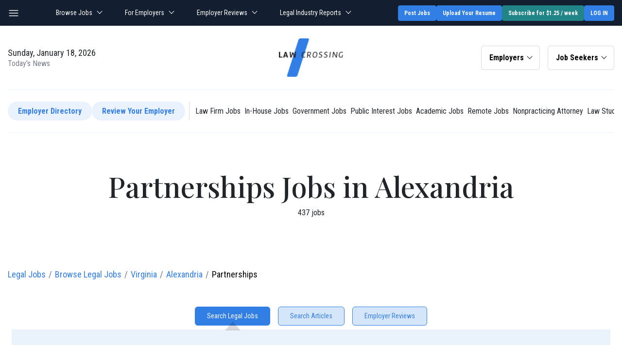

--- FILE ---
content_type: text/html; charset=UTF-8
request_url: https://www.lawcrossing.com/jobs/q-partnerships-l-Alexandria-VA-jobs.html
body_size: 67717
content:




<!DOCTYPE html>
<html lang="en" itemscope itemtype="https://schema.org/WebPage">
    <head>
        <meta charset="utf-8">
        <meta http-equiv="X-UA-Compatible" content="IE=edge"><script type="text/javascript">(window.NREUM||(NREUM={})).init={privacy:{cookies_enabled:true},ajax:{deny_list:["bam.nr-data.net"]},feature_flags:["soft_nav"],distributed_tracing:{enabled:true}};(window.NREUM||(NREUM={})).loader_config={agentID:"1588729212",accountID:"3636142",trustKey:"3636142",xpid:"VwAEV1dXChABV1haBgkBVVIA",licenseKey:"NRJS-ac0f0f985572936b5b1",applicationID:"1398186361",browserID:"1588729212"};;/*! For license information please see nr-loader-spa-1.308.0.min.js.LICENSE.txt */
(()=>{var e,t,r={384:(e,t,r)=>{"use strict";r.d(t,{NT:()=>a,US:()=>u,Zm:()=>o,bQ:()=>d,dV:()=>c,pV:()=>l});var n=r(6154),i=r(1863),s=r(1910);const a={beacon:"bam.nr-data.net",errorBeacon:"bam.nr-data.net"};function o(){return n.gm.NREUM||(n.gm.NREUM={}),void 0===n.gm.newrelic&&(n.gm.newrelic=n.gm.NREUM),n.gm.NREUM}function c(){let e=o();return e.o||(e.o={ST:n.gm.setTimeout,SI:n.gm.setImmediate||n.gm.setInterval,CT:n.gm.clearTimeout,XHR:n.gm.XMLHttpRequest,REQ:n.gm.Request,EV:n.gm.Event,PR:n.gm.Promise,MO:n.gm.MutationObserver,FETCH:n.gm.fetch,WS:n.gm.WebSocket},(0,s.i)(...Object.values(e.o))),e}function d(e,t){let r=o();r.initializedAgents??={},t.initializedAt={ms:(0,i.t)(),date:new Date},r.initializedAgents[e]=t}function u(e,t){o()[e]=t}function l(){return function(){let e=o();const t=e.info||{};e.info={beacon:a.beacon,errorBeacon:a.errorBeacon,...t}}(),function(){let e=o();const t=e.init||{};e.init={...t}}(),c(),function(){let e=o();const t=e.loader_config||{};e.loader_config={...t}}(),o()}},782:(e,t,r)=>{"use strict";r.d(t,{T:()=>n});const n=r(860).K7.pageViewTiming},860:(e,t,r)=>{"use strict";r.d(t,{$J:()=>u,K7:()=>c,P3:()=>d,XX:()=>i,Yy:()=>o,df:()=>s,qY:()=>n,v4:()=>a});const n="events",i="jserrors",s="browser/blobs",a="rum",o="browser/logs",c={ajax:"ajax",genericEvents:"generic_events",jserrors:i,logging:"logging",metrics:"metrics",pageAction:"page_action",pageViewEvent:"page_view_event",pageViewTiming:"page_view_timing",sessionReplay:"session_replay",sessionTrace:"session_trace",softNav:"soft_navigations",spa:"spa"},d={[c.pageViewEvent]:1,[c.pageViewTiming]:2,[c.metrics]:3,[c.jserrors]:4,[c.spa]:5,[c.ajax]:6,[c.sessionTrace]:7,[c.softNav]:8,[c.sessionReplay]:9,[c.logging]:10,[c.genericEvents]:11},u={[c.pageViewEvent]:a,[c.pageViewTiming]:n,[c.ajax]:n,[c.spa]:n,[c.softNav]:n,[c.metrics]:i,[c.jserrors]:i,[c.sessionTrace]:s,[c.sessionReplay]:s,[c.logging]:o,[c.genericEvents]:"ins"}},944:(e,t,r)=>{"use strict";r.d(t,{R:()=>i});var n=r(3241);function i(e,t){"function"==typeof console.debug&&(console.debug("New Relic Warning: https://github.com/newrelic/newrelic-browser-agent/blob/main/docs/warning-codes.md#".concat(e),t),(0,n.W)({agentIdentifier:null,drained:null,type:"data",name:"warn",feature:"warn",data:{code:e,secondary:t}}))}},993:(e,t,r)=>{"use strict";r.d(t,{A$:()=>s,ET:()=>a,TZ:()=>o,p_:()=>i});var n=r(860);const i={ERROR:"ERROR",WARN:"WARN",INFO:"INFO",DEBUG:"DEBUG",TRACE:"TRACE"},s={OFF:0,ERROR:1,WARN:2,INFO:3,DEBUG:4,TRACE:5},a="log",o=n.K7.logging},1541:(e,t,r)=>{"use strict";r.d(t,{U:()=>i,f:()=>n});const n={MFE:"MFE",BA:"BA"};function i(e,t){if(2!==t?.harvestEndpointVersion)return{};const r=t.agentRef.runtime.appMetadata.agents[0].entityGuid;return e?{"source.id":e.id,"source.name":e.name,"source.type":e.type,"parent.id":e.parent?.id||r,"parent.type":e.parent?.type||n.BA}:{"entity.guid":r,appId:t.agentRef.info.applicationID}}},1687:(e,t,r)=>{"use strict";r.d(t,{Ak:()=>d,Ze:()=>h,x3:()=>u});var n=r(3241),i=r(7836),s=r(3606),a=r(860),o=r(2646);const c={};function d(e,t){const r={staged:!1,priority:a.P3[t]||0};l(e),c[e].get(t)||c[e].set(t,r)}function u(e,t){e&&c[e]&&(c[e].get(t)&&c[e].delete(t),p(e,t,!1),c[e].size&&f(e))}function l(e){if(!e)throw new Error("agentIdentifier required");c[e]||(c[e]=new Map)}function h(e="",t="feature",r=!1){if(l(e),!e||!c[e].get(t)||r)return p(e,t);c[e].get(t).staged=!0,f(e)}function f(e){const t=Array.from(c[e]);t.every(([e,t])=>t.staged)&&(t.sort((e,t)=>e[1].priority-t[1].priority),t.forEach(([t])=>{c[e].delete(t),p(e,t)}))}function p(e,t,r=!0){const a=e?i.ee.get(e):i.ee,c=s.i.handlers;if(!a.aborted&&a.backlog&&c){if((0,n.W)({agentIdentifier:e,type:"lifecycle",name:"drain",feature:t}),r){const e=a.backlog[t],r=c[t];if(r){for(let t=0;e&&t<e.length;++t)g(e[t],r);Object.entries(r).forEach(([e,t])=>{Object.values(t||{}).forEach(t=>{t[0]?.on&&t[0]?.context()instanceof o.y&&t[0].on(e,t[1])})})}}a.isolatedBacklog||delete c[t],a.backlog[t]=null,a.emit("drain-"+t,[])}}function g(e,t){var r=e[1];Object.values(t[r]||{}).forEach(t=>{var r=e[0];if(t[0]===r){var n=t[1],i=e[3],s=e[2];n.apply(i,s)}})}},1738:(e,t,r)=>{"use strict";r.d(t,{U:()=>f,Y:()=>h});var n=r(3241),i=r(9908),s=r(1863),a=r(944),o=r(5701),c=r(3969),d=r(8362),u=r(860),l=r(4261);function h(e,t,r,s){const h=s||r;!h||h[e]&&h[e]!==d.d.prototype[e]||(h[e]=function(){(0,i.p)(c.xV,["API/"+e+"/called"],void 0,u.K7.metrics,r.ee),(0,n.W)({agentIdentifier:r.agentIdentifier,drained:!!o.B?.[r.agentIdentifier],type:"data",name:"api",feature:l.Pl+e,data:{}});try{return t.apply(this,arguments)}catch(e){(0,a.R)(23,e)}})}function f(e,t,r,n,a){const o=e.info;null===r?delete o.jsAttributes[t]:o.jsAttributes[t]=r,(a||null===r)&&(0,i.p)(l.Pl+n,[(0,s.t)(),t,r],void 0,"session",e.ee)}},1741:(e,t,r)=>{"use strict";r.d(t,{W:()=>s});var n=r(944),i=r(4261);class s{#e(e,...t){if(this[e]!==s.prototype[e])return this[e](...t);(0,n.R)(35,e)}addPageAction(e,t){return this.#e(i.hG,e,t)}register(e){return this.#e(i.eY,e)}recordCustomEvent(e,t){return this.#e(i.fF,e,t)}setPageViewName(e,t){return this.#e(i.Fw,e,t)}setCustomAttribute(e,t,r){return this.#e(i.cD,e,t,r)}noticeError(e,t){return this.#e(i.o5,e,t)}setUserId(e,t=!1){return this.#e(i.Dl,e,t)}setApplicationVersion(e){return this.#e(i.nb,e)}setErrorHandler(e){return this.#e(i.bt,e)}addRelease(e,t){return this.#e(i.k6,e,t)}log(e,t){return this.#e(i.$9,e,t)}start(){return this.#e(i.d3)}finished(e){return this.#e(i.BL,e)}recordReplay(){return this.#e(i.CH)}pauseReplay(){return this.#e(i.Tb)}addToTrace(e){return this.#e(i.U2,e)}setCurrentRouteName(e){return this.#e(i.PA,e)}interaction(e){return this.#e(i.dT,e)}wrapLogger(e,t,r){return this.#e(i.Wb,e,t,r)}measure(e,t){return this.#e(i.V1,e,t)}consent(e){return this.#e(i.Pv,e)}}},1863:(e,t,r)=>{"use strict";function n(){return Math.floor(performance.now())}r.d(t,{t:()=>n})},1910:(e,t,r)=>{"use strict";r.d(t,{i:()=>s});var n=r(944);const i=new Map;function s(...e){return e.every(e=>{if(i.has(e))return i.get(e);const t="function"==typeof e?e.toString():"",r=t.includes("[native code]"),s=t.includes("nrWrapper");return r||s||(0,n.R)(64,e?.name||t),i.set(e,r),r})}},2555:(e,t,r)=>{"use strict";r.d(t,{D:()=>o,f:()=>a});var n=r(384),i=r(8122);const s={beacon:n.NT.beacon,errorBeacon:n.NT.errorBeacon,licenseKey:void 0,applicationID:void 0,sa:void 0,queueTime:void 0,applicationTime:void 0,ttGuid:void 0,user:void 0,account:void 0,product:void 0,extra:void 0,jsAttributes:{},userAttributes:void 0,atts:void 0,transactionName:void 0,tNamePlain:void 0};function a(e){try{return!!e.licenseKey&&!!e.errorBeacon&&!!e.applicationID}catch(e){return!1}}const o=e=>(0,i.a)(e,s)},2614:(e,t,r)=>{"use strict";r.d(t,{BB:()=>a,H3:()=>n,g:()=>d,iL:()=>c,tS:()=>o,uh:()=>i,wk:()=>s});const n="NRBA",i="SESSION",s=144e5,a=18e5,o={STARTED:"session-started",PAUSE:"session-pause",RESET:"session-reset",RESUME:"session-resume",UPDATE:"session-update"},c={SAME_TAB:"same-tab",CROSS_TAB:"cross-tab"},d={OFF:0,FULL:1,ERROR:2}},2646:(e,t,r)=>{"use strict";r.d(t,{y:()=>n});class n{constructor(e){this.contextId=e}}},2843:(e,t,r)=>{"use strict";r.d(t,{G:()=>s,u:()=>i});var n=r(3878);function i(e,t=!1,r,i){(0,n.DD)("visibilitychange",function(){if(t)return void("hidden"===document.visibilityState&&e());e(document.visibilityState)},r,i)}function s(e,t,r){(0,n.sp)("pagehide",e,t,r)}},3241:(e,t,r)=>{"use strict";r.d(t,{W:()=>s});var n=r(6154);const i="newrelic";function s(e={}){try{n.gm.dispatchEvent(new CustomEvent(i,{detail:e}))}catch(e){}}},3304:(e,t,r)=>{"use strict";r.d(t,{A:()=>s});var n=r(7836);const i=()=>{const e=new WeakSet;return(t,r)=>{if("object"==typeof r&&null!==r){if(e.has(r))return;e.add(r)}return r}};function s(e){try{return JSON.stringify(e,i())??""}catch(e){try{n.ee.emit("internal-error",[e])}catch(e){}return""}}},3333:(e,t,r)=>{"use strict";r.d(t,{$v:()=>u,TZ:()=>n,Xh:()=>c,Zp:()=>i,kd:()=>d,mq:()=>o,nf:()=>a,qN:()=>s});const n=r(860).K7.genericEvents,i=["auxclick","click","copy","keydown","paste","scrollend"],s=["focus","blur"],a=4,o=1e3,c=2e3,d=["PageAction","UserAction","BrowserPerformance"],u={RESOURCES:"experimental.resources",REGISTER:"register"}},3434:(e,t,r)=>{"use strict";r.d(t,{Jt:()=>s,YM:()=>d});var n=r(7836),i=r(5607);const s="nr@original:".concat(i.W),a=50;var o=Object.prototype.hasOwnProperty,c=!1;function d(e,t){return e||(e=n.ee),r.inPlace=function(e,t,n,i,s){n||(n="");const a="-"===n.charAt(0);for(let o=0;o<t.length;o++){const c=t[o],d=e[c];l(d)||(e[c]=r(d,a?c+n:n,i,c,s))}},r.flag=s,r;function r(t,r,n,c,d){return l(t)?t:(r||(r=""),nrWrapper[s]=t,function(e,t,r){if(Object.defineProperty&&Object.keys)try{return Object.keys(e).forEach(function(r){Object.defineProperty(t,r,{get:function(){return e[r]},set:function(t){return e[r]=t,t}})}),t}catch(e){u([e],r)}for(var n in e)o.call(e,n)&&(t[n]=e[n])}(t,nrWrapper,e),nrWrapper);function nrWrapper(){var s,o,l,h;let f;try{o=this,s=[...arguments],l="function"==typeof n?n(s,o):n||{}}catch(t){u([t,"",[s,o,c],l],e)}i(r+"start",[s,o,c],l,d);const p=performance.now();let g;try{return h=t.apply(o,s),g=performance.now(),h}catch(e){throw g=performance.now(),i(r+"err",[s,o,e],l,d),f=e,f}finally{const e=g-p,t={start:p,end:g,duration:e,isLongTask:e>=a,methodName:c,thrownError:f};t.isLongTask&&i("long-task",[t,o],l,d),i(r+"end",[s,o,h],l,d)}}}function i(r,n,i,s){if(!c||t){var a=c;c=!0;try{e.emit(r,n,i,t,s)}catch(t){u([t,r,n,i],e)}c=a}}}function u(e,t){t||(t=n.ee);try{t.emit("internal-error",e)}catch(e){}}function l(e){return!(e&&"function"==typeof e&&e.apply&&!e[s])}},3606:(e,t,r)=>{"use strict";r.d(t,{i:()=>s});var n=r(9908);s.on=a;var i=s.handlers={};function s(e,t,r,s){a(s||n.d,i,e,t,r)}function a(e,t,r,i,s){s||(s="feature"),e||(e=n.d);var a=t[s]=t[s]||{};(a[r]=a[r]||[]).push([e,i])}},3738:(e,t,r)=>{"use strict";r.d(t,{He:()=>i,Kp:()=>o,Lc:()=>d,Rz:()=>u,TZ:()=>n,bD:()=>s,d3:()=>a,jx:()=>l,sl:()=>h,uP:()=>c});const n=r(860).K7.sessionTrace,i="bstResource",s="resource",a="-start",o="-end",c="fn"+a,d="fn"+o,u="pushState",l=1e3,h=3e4},3785:(e,t,r)=>{"use strict";r.d(t,{R:()=>c,b:()=>d});var n=r(9908),i=r(1863),s=r(860),a=r(3969),o=r(993);function c(e,t,r={},c=o.p_.INFO,d=!0,u,l=(0,i.t)()){(0,n.p)(a.xV,["API/logging/".concat(c.toLowerCase(),"/called")],void 0,s.K7.metrics,e),(0,n.p)(o.ET,[l,t,r,c,d,u],void 0,s.K7.logging,e)}function d(e){return"string"==typeof e&&Object.values(o.p_).some(t=>t===e.toUpperCase().trim())}},3878:(e,t,r)=>{"use strict";function n(e,t){return{capture:e,passive:!1,signal:t}}function i(e,t,r=!1,i){window.addEventListener(e,t,n(r,i))}function s(e,t,r=!1,i){document.addEventListener(e,t,n(r,i))}r.d(t,{DD:()=>s,jT:()=>n,sp:()=>i})},3962:(e,t,r)=>{"use strict";r.d(t,{AM:()=>a,O2:()=>l,OV:()=>s,Qu:()=>h,TZ:()=>c,ih:()=>f,pP:()=>o,t1:()=>u,tC:()=>i,wD:()=>d});var n=r(860);const i=["click","keydown","submit"],s="popstate",a="api",o="initialPageLoad",c=n.K7.softNav,d=5e3,u=500,l={INITIAL_PAGE_LOAD:"",ROUTE_CHANGE:1,UNSPECIFIED:2},h={INTERACTION:1,AJAX:2,CUSTOM_END:3,CUSTOM_TRACER:4},f={IP:"in progress",PF:"pending finish",FIN:"finished",CAN:"cancelled"}},3969:(e,t,r)=>{"use strict";r.d(t,{TZ:()=>n,XG:()=>o,rs:()=>i,xV:()=>a,z_:()=>s});const n=r(860).K7.metrics,i="sm",s="cm",a="storeSupportabilityMetrics",o="storeEventMetrics"},4234:(e,t,r)=>{"use strict";r.d(t,{W:()=>s});var n=r(7836),i=r(1687);class s{constructor(e,t){this.agentIdentifier=e,this.ee=n.ee.get(e),this.featureName=t,this.blocked=!1}deregisterDrain(){(0,i.x3)(this.agentIdentifier,this.featureName)}}},4261:(e,t,r)=>{"use strict";r.d(t,{$9:()=>u,BL:()=>c,CH:()=>p,Dl:()=>R,Fw:()=>w,PA:()=>v,Pl:()=>n,Pv:()=>A,Tb:()=>h,U2:()=>a,V1:()=>E,Wb:()=>T,bt:()=>y,cD:()=>b,d3:()=>x,dT:()=>d,eY:()=>g,fF:()=>f,hG:()=>s,hw:()=>i,k6:()=>o,nb:()=>m,o5:()=>l});const n="api-",i=n+"ixn-",s="addPageAction",a="addToTrace",o="addRelease",c="finished",d="interaction",u="log",l="noticeError",h="pauseReplay",f="recordCustomEvent",p="recordReplay",g="register",m="setApplicationVersion",v="setCurrentRouteName",b="setCustomAttribute",y="setErrorHandler",w="setPageViewName",R="setUserId",x="start",T="wrapLogger",E="measure",A="consent"},5205:(e,t,r)=>{"use strict";r.d(t,{j:()=>S});var n=r(384),i=r(1741);var s=r(2555),a=r(3333);const o=e=>{if(!e||"string"!=typeof e)return!1;try{document.createDocumentFragment().querySelector(e)}catch{return!1}return!0};var c=r(2614),d=r(944),u=r(8122);const l="[data-nr-mask]",h=e=>(0,u.a)(e,(()=>{const e={feature_flags:[],experimental:{allow_registered_children:!1,resources:!1},mask_selector:"*",block_selector:"[data-nr-block]",mask_input_options:{color:!1,date:!1,"datetime-local":!1,email:!1,month:!1,number:!1,range:!1,search:!1,tel:!1,text:!1,time:!1,url:!1,week:!1,textarea:!1,select:!1,password:!0}};return{ajax:{deny_list:void 0,block_internal:!0,enabled:!0,autoStart:!0},api:{get allow_registered_children(){return e.feature_flags.includes(a.$v.REGISTER)||e.experimental.allow_registered_children},set allow_registered_children(t){e.experimental.allow_registered_children=t},duplicate_registered_data:!1},browser_consent_mode:{enabled:!1},distributed_tracing:{enabled:void 0,exclude_newrelic_header:void 0,cors_use_newrelic_header:void 0,cors_use_tracecontext_headers:void 0,allowed_origins:void 0},get feature_flags(){return e.feature_flags},set feature_flags(t){e.feature_flags=t},generic_events:{enabled:!0,autoStart:!0},harvest:{interval:30},jserrors:{enabled:!0,autoStart:!0},logging:{enabled:!0,autoStart:!0},metrics:{enabled:!0,autoStart:!0},obfuscate:void 0,page_action:{enabled:!0},page_view_event:{enabled:!0,autoStart:!0},page_view_timing:{enabled:!0,autoStart:!0},performance:{capture_marks:!1,capture_measures:!1,capture_detail:!0,resources:{get enabled(){return e.feature_flags.includes(a.$v.RESOURCES)||e.experimental.resources},set enabled(t){e.experimental.resources=t},asset_types:[],first_party_domains:[],ignore_newrelic:!0}},privacy:{cookies_enabled:!0},proxy:{assets:void 0,beacon:void 0},session:{expiresMs:c.wk,inactiveMs:c.BB},session_replay:{autoStart:!0,enabled:!1,preload:!1,sampling_rate:10,error_sampling_rate:100,collect_fonts:!1,inline_images:!1,fix_stylesheets:!0,mask_all_inputs:!0,get mask_text_selector(){return e.mask_selector},set mask_text_selector(t){o(t)?e.mask_selector="".concat(t,",").concat(l):""===t||null===t?e.mask_selector=l:(0,d.R)(5,t)},get block_class(){return"nr-block"},get ignore_class(){return"nr-ignore"},get mask_text_class(){return"nr-mask"},get block_selector(){return e.block_selector},set block_selector(t){o(t)?e.block_selector+=",".concat(t):""!==t&&(0,d.R)(6,t)},get mask_input_options(){return e.mask_input_options},set mask_input_options(t){t&&"object"==typeof t?e.mask_input_options={...t,password:!0}:(0,d.R)(7,t)}},session_trace:{enabled:!0,autoStart:!0},soft_navigations:{enabled:!0,autoStart:!0},spa:{enabled:!0,autoStart:!0},ssl:void 0,user_actions:{enabled:!0,elementAttributes:["id","className","tagName","type"]}}})());var f=r(6154),p=r(9324);let g=0;const m={buildEnv:p.F3,distMethod:p.Xs,version:p.xv,originTime:f.WN},v={consented:!1},b={appMetadata:{},get consented(){return this.session?.state?.consent||v.consented},set consented(e){v.consented=e},customTransaction:void 0,denyList:void 0,disabled:!1,harvester:void 0,isolatedBacklog:!1,isRecording:!1,loaderType:void 0,maxBytes:3e4,obfuscator:void 0,onerror:void 0,ptid:void 0,releaseIds:{},session:void 0,timeKeeper:void 0,registeredEntities:[],jsAttributesMetadata:{bytes:0},get harvestCount(){return++g}},y=e=>{const t=(0,u.a)(e,b),r=Object.keys(m).reduce((e,t)=>(e[t]={value:m[t],writable:!1,configurable:!0,enumerable:!0},e),{});return Object.defineProperties(t,r)};var w=r(5701);const R=e=>{const t=e.startsWith("http");e+="/",r.p=t?e:"https://"+e};var x=r(7836),T=r(3241);const E={accountID:void 0,trustKey:void 0,agentID:void 0,licenseKey:void 0,applicationID:void 0,xpid:void 0},A=e=>(0,u.a)(e,E),_=new Set;function S(e,t={},r,a){let{init:o,info:c,loader_config:d,runtime:u={},exposed:l=!0}=t;if(!c){const e=(0,n.pV)();o=e.init,c=e.info,d=e.loader_config}e.init=h(o||{}),e.loader_config=A(d||{}),c.jsAttributes??={},f.bv&&(c.jsAttributes.isWorker=!0),e.info=(0,s.D)(c);const p=e.init,g=[c.beacon,c.errorBeacon];_.has(e.agentIdentifier)||(p.proxy.assets&&(R(p.proxy.assets),g.push(p.proxy.assets)),p.proxy.beacon&&g.push(p.proxy.beacon),e.beacons=[...g],function(e){const t=(0,n.pV)();Object.getOwnPropertyNames(i.W.prototype).forEach(r=>{const n=i.W.prototype[r];if("function"!=typeof n||"constructor"===n)return;let s=t[r];e[r]&&!1!==e.exposed&&"micro-agent"!==e.runtime?.loaderType&&(t[r]=(...t)=>{const n=e[r](...t);return s?s(...t):n})})}(e),(0,n.US)("activatedFeatures",w.B)),u.denyList=[...p.ajax.deny_list||[],...p.ajax.block_internal?g:[]],u.ptid=e.agentIdentifier,u.loaderType=r,e.runtime=y(u),_.has(e.agentIdentifier)||(e.ee=x.ee.get(e.agentIdentifier),e.exposed=l,(0,T.W)({agentIdentifier:e.agentIdentifier,drained:!!w.B?.[e.agentIdentifier],type:"lifecycle",name:"initialize",feature:void 0,data:e.config})),_.add(e.agentIdentifier)}},5270:(e,t,r)=>{"use strict";r.d(t,{Aw:()=>a,SR:()=>s,rF:()=>o});var n=r(384),i=r(7767);function s(e){return!!(0,n.dV)().o.MO&&(0,i.V)(e)&&!0===e?.session_trace.enabled}function a(e){return!0===e?.session_replay.preload&&s(e)}function o(e,t){try{if("string"==typeof t?.type){if("password"===t.type.toLowerCase())return"*".repeat(e?.length||0);if(void 0!==t?.dataset?.nrUnmask||t?.classList?.contains("nr-unmask"))return e}}catch(e){}return"string"==typeof e?e.replace(/[\S]/g,"*"):"*".repeat(e?.length||0)}},5289:(e,t,r)=>{"use strict";r.d(t,{GG:()=>a,Qr:()=>c,sB:()=>o});var n=r(3878),i=r(6389);function s(){return"undefined"==typeof document||"complete"===document.readyState}function a(e,t){if(s())return e();const r=(0,i.J)(e),a=setInterval(()=>{s()&&(clearInterval(a),r())},500);(0,n.sp)("load",r,t)}function o(e){if(s())return e();(0,n.DD)("DOMContentLoaded",e)}function c(e){if(s())return e();(0,n.sp)("popstate",e)}},5607:(e,t,r)=>{"use strict";r.d(t,{W:()=>n});const n=(0,r(9566).bz)()},5701:(e,t,r)=>{"use strict";r.d(t,{B:()=>s,t:()=>a});var n=r(3241);const i=new Set,s={};function a(e,t){const r=t.agentIdentifier;s[r]??={},e&&"object"==typeof e&&(i.has(r)||(t.ee.emit("rumresp",[e]),s[r]=e,i.add(r),(0,n.W)({agentIdentifier:r,loaded:!0,drained:!0,type:"lifecycle",name:"load",feature:void 0,data:e})))}},6154:(e,t,r)=>{"use strict";r.d(t,{OF:()=>d,RI:()=>i,WN:()=>h,bv:()=>s,eN:()=>f,gm:()=>a,lR:()=>l,m:()=>c,mw:()=>o,sb:()=>u});var n=r(1863);const i="undefined"!=typeof window&&!!window.document,s="undefined"!=typeof WorkerGlobalScope&&("undefined"!=typeof self&&self instanceof WorkerGlobalScope&&self.navigator instanceof WorkerNavigator||"undefined"!=typeof globalThis&&globalThis instanceof WorkerGlobalScope&&globalThis.navigator instanceof WorkerNavigator),a=i?window:"undefined"!=typeof WorkerGlobalScope&&("undefined"!=typeof self&&self instanceof WorkerGlobalScope&&self||"undefined"!=typeof globalThis&&globalThis instanceof WorkerGlobalScope&&globalThis),o=Boolean("hidden"===a?.document?.visibilityState),c=""+a?.location,d=/iPad|iPhone|iPod/.test(a.navigator?.userAgent),u=d&&"undefined"==typeof SharedWorker,l=(()=>{const e=a.navigator?.userAgent?.match(/Firefox[/\s](\d+\.\d+)/);return Array.isArray(e)&&e.length>=2?+e[1]:0})(),h=Date.now()-(0,n.t)(),f=()=>"undefined"!=typeof PerformanceNavigationTiming&&a?.performance?.getEntriesByType("navigation")?.[0]?.responseStart},6344:(e,t,r)=>{"use strict";r.d(t,{BB:()=>u,Qb:()=>l,TZ:()=>i,Ug:()=>a,Vh:()=>s,_s:()=>o,bc:()=>d,yP:()=>c});var n=r(2614);const i=r(860).K7.sessionReplay,s="errorDuringReplay",a=.12,o={DomContentLoaded:0,Load:1,FullSnapshot:2,IncrementalSnapshot:3,Meta:4,Custom:5},c={[n.g.ERROR]:15e3,[n.g.FULL]:3e5,[n.g.OFF]:0},d={RESET:{message:"Session was reset",sm:"Reset"},IMPORT:{message:"Recorder failed to import",sm:"Import"},TOO_MANY:{message:"429: Too Many Requests",sm:"Too-Many"},TOO_BIG:{message:"Payload was too large",sm:"Too-Big"},CROSS_TAB:{message:"Session Entity was set to OFF on another tab",sm:"Cross-Tab"},ENTITLEMENTS:{message:"Session Replay is not allowed and will not be started",sm:"Entitlement"}},u=5e3,l={API:"api",RESUME:"resume",SWITCH_TO_FULL:"switchToFull",INITIALIZE:"initialize",PRELOAD:"preload"}},6389:(e,t,r)=>{"use strict";function n(e,t=500,r={}){const n=r?.leading||!1;let i;return(...r)=>{n&&void 0===i&&(e.apply(this,r),i=setTimeout(()=>{i=clearTimeout(i)},t)),n||(clearTimeout(i),i=setTimeout(()=>{e.apply(this,r)},t))}}function i(e){let t=!1;return(...r)=>{t||(t=!0,e.apply(this,r))}}r.d(t,{J:()=>i,s:()=>n})},6630:(e,t,r)=>{"use strict";r.d(t,{T:()=>n});const n=r(860).K7.pageViewEvent},6774:(e,t,r)=>{"use strict";r.d(t,{T:()=>n});const n=r(860).K7.jserrors},7295:(e,t,r)=>{"use strict";r.d(t,{Xv:()=>a,gX:()=>i,iW:()=>s});var n=[];function i(e){if(!e||s(e))return!1;if(0===n.length)return!0;if("*"===n[0].hostname)return!1;for(var t=0;t<n.length;t++){var r=n[t];if(r.hostname.test(e.hostname)&&r.pathname.test(e.pathname))return!1}return!0}function s(e){return void 0===e.hostname}function a(e){if(n=[],e&&e.length)for(var t=0;t<e.length;t++){let r=e[t];if(!r)continue;if("*"===r)return void(n=[{hostname:"*"}]);0===r.indexOf("http://")?r=r.substring(7):0===r.indexOf("https://")&&(r=r.substring(8));const i=r.indexOf("/");let s,a;i>0?(s=r.substring(0,i),a=r.substring(i)):(s=r,a="*");let[c]=s.split(":");n.push({hostname:o(c),pathname:o(a,!0)})}}function o(e,t=!1){const r=e.replace(/[.+?^${}()|[\]\\]/g,e=>"\\"+e).replace(/\*/g,".*?");return new RegExp((t?"^":"")+r+"$")}},7485:(e,t,r)=>{"use strict";r.d(t,{D:()=>i});var n=r(6154);function i(e){if(0===(e||"").indexOf("data:"))return{protocol:"data"};try{const t=new URL(e,location.href),r={port:t.port,hostname:t.hostname,pathname:t.pathname,search:t.search,protocol:t.protocol.slice(0,t.protocol.indexOf(":")),sameOrigin:t.protocol===n.gm?.location?.protocol&&t.host===n.gm?.location?.host};return r.port&&""!==r.port||("http:"===t.protocol&&(r.port="80"),"https:"===t.protocol&&(r.port="443")),r.pathname&&""!==r.pathname?r.pathname.startsWith("/")||(r.pathname="/".concat(r.pathname)):r.pathname="/",r}catch(e){return{}}}},7699:(e,t,r)=>{"use strict";r.d(t,{It:()=>s,KC:()=>o,No:()=>i,qh:()=>a});var n=r(860);const i=16e3,s=1e6,a="SESSION_ERROR",o={[n.K7.logging]:!0,[n.K7.genericEvents]:!1,[n.K7.jserrors]:!1,[n.K7.ajax]:!1}},7767:(e,t,r)=>{"use strict";r.d(t,{V:()=>i});var n=r(6154);const i=e=>n.RI&&!0===e?.privacy.cookies_enabled},7836:(e,t,r)=>{"use strict";r.d(t,{P:()=>o,ee:()=>c});var n=r(384),i=r(8990),s=r(2646),a=r(5607);const o="nr@context:".concat(a.W),c=function e(t,r){var n={},a={},u={},l=!1;try{l=16===r.length&&d.initializedAgents?.[r]?.runtime.isolatedBacklog}catch(e){}var h={on:p,addEventListener:p,removeEventListener:function(e,t){var r=n[e];if(!r)return;for(var i=0;i<r.length;i++)r[i]===t&&r.splice(i,1)},emit:function(e,r,n,i,s){!1!==s&&(s=!0);if(c.aborted&&!i)return;t&&s&&t.emit(e,r,n);var o=f(n);g(e).forEach(e=>{e.apply(o,r)});var d=v()[a[e]];d&&d.push([h,e,r,o]);return o},get:m,listeners:g,context:f,buffer:function(e,t){const r=v();if(t=t||"feature",h.aborted)return;Object.entries(e||{}).forEach(([e,n])=>{a[n]=t,t in r||(r[t]=[])})},abort:function(){h._aborted=!0,Object.keys(h.backlog).forEach(e=>{delete h.backlog[e]})},isBuffering:function(e){return!!v()[a[e]]},debugId:r,backlog:l?{}:t&&"object"==typeof t.backlog?t.backlog:{},isolatedBacklog:l};return Object.defineProperty(h,"aborted",{get:()=>{let e=h._aborted||!1;return e||(t&&(e=t.aborted),e)}}),h;function f(e){return e&&e instanceof s.y?e:e?(0,i.I)(e,o,()=>new s.y(o)):new s.y(o)}function p(e,t){n[e]=g(e).concat(t)}function g(e){return n[e]||[]}function m(t){return u[t]=u[t]||e(h,t)}function v(){return h.backlog}}(void 0,"globalEE"),d=(0,n.Zm)();d.ee||(d.ee=c)},8122:(e,t,r)=>{"use strict";r.d(t,{a:()=>i});var n=r(944);function i(e,t){try{if(!e||"object"!=typeof e)return(0,n.R)(3);if(!t||"object"!=typeof t)return(0,n.R)(4);const r=Object.create(Object.getPrototypeOf(t),Object.getOwnPropertyDescriptors(t)),s=0===Object.keys(r).length?e:r;for(let a in s)if(void 0!==e[a])try{if(null===e[a]){r[a]=null;continue}Array.isArray(e[a])&&Array.isArray(t[a])?r[a]=Array.from(new Set([...e[a],...t[a]])):"object"==typeof e[a]&&"object"==typeof t[a]?r[a]=i(e[a],t[a]):r[a]=e[a]}catch(e){r[a]||(0,n.R)(1,e)}return r}catch(e){(0,n.R)(2,e)}}},8139:(e,t,r)=>{"use strict";r.d(t,{u:()=>h});var n=r(7836),i=r(3434),s=r(8990),a=r(6154);const o={},c=a.gm.XMLHttpRequest,d="addEventListener",u="removeEventListener",l="nr@wrapped:".concat(n.P);function h(e){var t=function(e){return(e||n.ee).get("events")}(e);if(o[t.debugId]++)return t;o[t.debugId]=1;var r=(0,i.YM)(t,!0);function h(e){r.inPlace(e,[d,u],"-",p)}function p(e,t){return e[1]}return"getPrototypeOf"in Object&&(a.RI&&f(document,h),c&&f(c.prototype,h),f(a.gm,h)),t.on(d+"-start",function(e,t){var n=e[1];if(null!==n&&("function"==typeof n||"object"==typeof n)&&"newrelic"!==e[0]){var i=(0,s.I)(n,l,function(){var e={object:function(){if("function"!=typeof n.handleEvent)return;return n.handleEvent.apply(n,arguments)},function:n}[typeof n];return e?r(e,"fn-",null,e.name||"anonymous"):n});this.wrapped=e[1]=i}}),t.on(u+"-start",function(e){e[1]=this.wrapped||e[1]}),t}function f(e,t,...r){let n=e;for(;"object"==typeof n&&!Object.prototype.hasOwnProperty.call(n,d);)n=Object.getPrototypeOf(n);n&&t(n,...r)}},8362:(e,t,r)=>{"use strict";r.d(t,{d:()=>s});var n=r(9566),i=r(1741);class s extends i.W{agentIdentifier=(0,n.LA)(16)}},8374:(e,t,r)=>{r.nc=(()=>{try{return document?.currentScript?.nonce}catch(e){}return""})()},8990:(e,t,r)=>{"use strict";r.d(t,{I:()=>i});var n=Object.prototype.hasOwnProperty;function i(e,t,r){if(n.call(e,t))return e[t];var i=r();if(Object.defineProperty&&Object.keys)try{return Object.defineProperty(e,t,{value:i,writable:!0,enumerable:!1}),i}catch(e){}return e[t]=i,i}},9119:(e,t,r)=>{"use strict";r.d(t,{L:()=>s});var n=/([^?#]*)[^#]*(#[^?]*|$).*/,i=/([^?#]*)().*/;function s(e,t){return e?e.replace(t?n:i,"$1$2"):e}},9300:(e,t,r)=>{"use strict";r.d(t,{T:()=>n});const n=r(860).K7.ajax},9324:(e,t,r)=>{"use strict";r.d(t,{AJ:()=>a,F3:()=>i,Xs:()=>s,Yq:()=>o,xv:()=>n});const n="1.308.0",i="PROD",s="CDN",a="@newrelic/rrweb",o="1.0.1"},9566:(e,t,r)=>{"use strict";r.d(t,{LA:()=>o,ZF:()=>c,bz:()=>a,el:()=>d});var n=r(6154);const i="xxxxxxxx-xxxx-4xxx-yxxx-xxxxxxxxxxxx";function s(e,t){return e?15&e[t]:16*Math.random()|0}function a(){const e=n.gm?.crypto||n.gm?.msCrypto;let t,r=0;return e&&e.getRandomValues&&(t=e.getRandomValues(new Uint8Array(30))),i.split("").map(e=>"x"===e?s(t,r++).toString(16):"y"===e?(3&s()|8).toString(16):e).join("")}function o(e){const t=n.gm?.crypto||n.gm?.msCrypto;let r,i=0;t&&t.getRandomValues&&(r=t.getRandomValues(new Uint8Array(e)));const a=[];for(var o=0;o<e;o++)a.push(s(r,i++).toString(16));return a.join("")}function c(){return o(16)}function d(){return o(32)}},9908:(e,t,r)=>{"use strict";r.d(t,{d:()=>n,p:()=>i});var n=r(7836).ee.get("handle");function i(e,t,r,i,s){s?(s.buffer([e],i),s.emit(e,t,r)):(n.buffer([e],i),n.emit(e,t,r))}}},n={};function i(e){var t=n[e];if(void 0!==t)return t.exports;var s=n[e]={exports:{}};return r[e](s,s.exports,i),s.exports}i.m=r,i.d=(e,t)=>{for(var r in t)i.o(t,r)&&!i.o(e,r)&&Object.defineProperty(e,r,{enumerable:!0,get:t[r]})},i.f={},i.e=e=>Promise.all(Object.keys(i.f).reduce((t,r)=>(i.f[r](e,t),t),[])),i.u=e=>({212:"nr-spa-compressor",249:"nr-spa-recorder",478:"nr-spa"}[e]+"-1.308.0.min.js"),i.o=(e,t)=>Object.prototype.hasOwnProperty.call(e,t),e={},t="NRBA-1.308.0.PROD:",i.l=(r,n,s,a)=>{if(e[r])e[r].push(n);else{var o,c;if(void 0!==s)for(var d=document.getElementsByTagName("script"),u=0;u<d.length;u++){var l=d[u];if(l.getAttribute("src")==r||l.getAttribute("data-webpack")==t+s){o=l;break}}if(!o){c=!0;var h={478:"sha512-RSfSVnmHk59T/uIPbdSE0LPeqcEdF4/+XhfJdBuccH5rYMOEZDhFdtnh6X6nJk7hGpzHd9Ujhsy7lZEz/ORYCQ==",249:"sha512-ehJXhmntm85NSqW4MkhfQqmeKFulra3klDyY0OPDUE+sQ3GokHlPh1pmAzuNy//3j4ac6lzIbmXLvGQBMYmrkg==",212:"sha512-B9h4CR46ndKRgMBcK+j67uSR2RCnJfGefU+A7FrgR/k42ovXy5x/MAVFiSvFxuVeEk/pNLgvYGMp1cBSK/G6Fg=="};(o=document.createElement("script")).charset="utf-8",i.nc&&o.setAttribute("nonce",i.nc),o.setAttribute("data-webpack",t+s),o.src=r,0!==o.src.indexOf(window.location.origin+"/")&&(o.crossOrigin="anonymous"),h[a]&&(o.integrity=h[a])}e[r]=[n];var f=(t,n)=>{o.onerror=o.onload=null,clearTimeout(p);var i=e[r];if(delete e[r],o.parentNode&&o.parentNode.removeChild(o),i&&i.forEach(e=>e(n)),t)return t(n)},p=setTimeout(f.bind(null,void 0,{type:"timeout",target:o}),12e4);o.onerror=f.bind(null,o.onerror),o.onload=f.bind(null,o.onload),c&&document.head.appendChild(o)}},i.r=e=>{"undefined"!=typeof Symbol&&Symbol.toStringTag&&Object.defineProperty(e,Symbol.toStringTag,{value:"Module"}),Object.defineProperty(e,"__esModule",{value:!0})},i.p="https://js-agent.newrelic.com/",(()=>{var e={38:0,788:0};i.f.j=(t,r)=>{var n=i.o(e,t)?e[t]:void 0;if(0!==n)if(n)r.push(n[2]);else{var s=new Promise((r,i)=>n=e[t]=[r,i]);r.push(n[2]=s);var a=i.p+i.u(t),o=new Error;i.l(a,r=>{if(i.o(e,t)&&(0!==(n=e[t])&&(e[t]=void 0),n)){var s=r&&("load"===r.type?"missing":r.type),a=r&&r.target&&r.target.src;o.message="Loading chunk "+t+" failed: ("+s+": "+a+")",o.name="ChunkLoadError",o.type=s,o.request=a,n[1](o)}},"chunk-"+t,t)}};var t=(t,r)=>{var n,s,[a,o,c]=r,d=0;if(a.some(t=>0!==e[t])){for(n in o)i.o(o,n)&&(i.m[n]=o[n]);if(c)c(i)}for(t&&t(r);d<a.length;d++)s=a[d],i.o(e,s)&&e[s]&&e[s][0](),e[s]=0},r=self["webpackChunk:NRBA-1.308.0.PROD"]=self["webpackChunk:NRBA-1.308.0.PROD"]||[];r.forEach(t.bind(null,0)),r.push=t.bind(null,r.push.bind(r))})(),(()=>{"use strict";i(8374);var e=i(8362),t=i(860);const r=Object.values(t.K7);var n=i(5205);var s=i(9908),a=i(1863),o=i(4261),c=i(1738);var d=i(1687),u=i(4234),l=i(5289),h=i(6154),f=i(944),p=i(5270),g=i(7767),m=i(6389),v=i(7699);class b extends u.W{constructor(e,t){super(e.agentIdentifier,t),this.agentRef=e,this.abortHandler=void 0,this.featAggregate=void 0,this.loadedSuccessfully=void 0,this.onAggregateImported=new Promise(e=>{this.loadedSuccessfully=e}),this.deferred=Promise.resolve(),!1===e.init[this.featureName].autoStart?this.deferred=new Promise((t,r)=>{this.ee.on("manual-start-all",(0,m.J)(()=>{(0,d.Ak)(e.agentIdentifier,this.featureName),t()}))}):(0,d.Ak)(e.agentIdentifier,t)}importAggregator(e,t,r={}){if(this.featAggregate)return;const n=async()=>{let n;await this.deferred;try{if((0,g.V)(e.init)){const{setupAgentSession:t}=await i.e(478).then(i.bind(i,8766));n=t(e)}}catch(e){(0,f.R)(20,e),this.ee.emit("internal-error",[e]),(0,s.p)(v.qh,[e],void 0,this.featureName,this.ee)}try{if(!this.#t(this.featureName,n,e.init))return(0,d.Ze)(this.agentIdentifier,this.featureName),void this.loadedSuccessfully(!1);const{Aggregate:i}=await t();this.featAggregate=new i(e,r),e.runtime.harvester.initializedAggregates.push(this.featAggregate),this.loadedSuccessfully(!0)}catch(e){(0,f.R)(34,e),this.abortHandler?.(),(0,d.Ze)(this.agentIdentifier,this.featureName,!0),this.loadedSuccessfully(!1),this.ee&&this.ee.abort()}};h.RI?(0,l.GG)(()=>n(),!0):n()}#t(e,r,n){if(this.blocked)return!1;switch(e){case t.K7.sessionReplay:return(0,p.SR)(n)&&!!r;case t.K7.sessionTrace:return!!r;default:return!0}}}var y=i(6630),w=i(2614),R=i(3241);class x extends b{static featureName=y.T;constructor(e){var t;super(e,y.T),this.setupInspectionEvents(e.agentIdentifier),t=e,(0,c.Y)(o.Fw,function(e,r){"string"==typeof e&&("/"!==e.charAt(0)&&(e="/"+e),t.runtime.customTransaction=(r||"http://custom.transaction")+e,(0,s.p)(o.Pl+o.Fw,[(0,a.t)()],void 0,void 0,t.ee))},t),this.importAggregator(e,()=>i.e(478).then(i.bind(i,2467)))}setupInspectionEvents(e){const t=(t,r)=>{t&&(0,R.W)({agentIdentifier:e,timeStamp:t.timeStamp,loaded:"complete"===t.target.readyState,type:"window",name:r,data:t.target.location+""})};(0,l.sB)(e=>{t(e,"DOMContentLoaded")}),(0,l.GG)(e=>{t(e,"load")}),(0,l.Qr)(e=>{t(e,"navigate")}),this.ee.on(w.tS.UPDATE,(t,r)=>{(0,R.W)({agentIdentifier:e,type:"lifecycle",name:"session",data:r})})}}var T=i(384);class E extends e.d{constructor(e){var t;(super(),h.gm)?(this.features={},(0,T.bQ)(this.agentIdentifier,this),this.desiredFeatures=new Set(e.features||[]),this.desiredFeatures.add(x),(0,n.j)(this,e,e.loaderType||"agent"),t=this,(0,c.Y)(o.cD,function(e,r,n=!1){if("string"==typeof e){if(["string","number","boolean"].includes(typeof r)||null===r)return(0,c.U)(t,e,r,o.cD,n);(0,f.R)(40,typeof r)}else(0,f.R)(39,typeof e)},t),function(e){(0,c.Y)(o.Dl,function(t,r=!1){if("string"!=typeof t&&null!==t)return void(0,f.R)(41,typeof t);const n=e.info.jsAttributes["enduser.id"];r&&null!=n&&n!==t?(0,s.p)(o.Pl+"setUserIdAndResetSession",[t],void 0,"session",e.ee):(0,c.U)(e,"enduser.id",t,o.Dl,!0)},e)}(this),function(e){(0,c.Y)(o.nb,function(t){if("string"==typeof t||null===t)return(0,c.U)(e,"application.version",t,o.nb,!1);(0,f.R)(42,typeof t)},e)}(this),function(e){(0,c.Y)(o.d3,function(){e.ee.emit("manual-start-all")},e)}(this),function(e){(0,c.Y)(o.Pv,function(t=!0){if("boolean"==typeof t){if((0,s.p)(o.Pl+o.Pv,[t],void 0,"session",e.ee),e.runtime.consented=t,t){const t=e.features.page_view_event;t.onAggregateImported.then(e=>{const r=t.featAggregate;e&&!r.sentRum&&r.sendRum()})}}else(0,f.R)(65,typeof t)},e)}(this),this.run()):(0,f.R)(21)}get config(){return{info:this.info,init:this.init,loader_config:this.loader_config,runtime:this.runtime}}get api(){return this}run(){try{const e=function(e){const t={};return r.forEach(r=>{t[r]=!!e[r]?.enabled}),t}(this.init),n=[...this.desiredFeatures];n.sort((e,r)=>t.P3[e.featureName]-t.P3[r.featureName]),n.forEach(r=>{if(!e[r.featureName]&&r.featureName!==t.K7.pageViewEvent)return;if(r.featureName===t.K7.spa)return void(0,f.R)(67);const n=function(e){switch(e){case t.K7.ajax:return[t.K7.jserrors];case t.K7.sessionTrace:return[t.K7.ajax,t.K7.pageViewEvent];case t.K7.sessionReplay:return[t.K7.sessionTrace];case t.K7.pageViewTiming:return[t.K7.pageViewEvent];default:return[]}}(r.featureName).filter(e=>!(e in this.features));n.length>0&&(0,f.R)(36,{targetFeature:r.featureName,missingDependencies:n}),this.features[r.featureName]=new r(this)})}catch(e){(0,f.R)(22,e);for(const e in this.features)this.features[e].abortHandler?.();const t=(0,T.Zm)();delete t.initializedAgents[this.agentIdentifier]?.features,delete this.sharedAggregator;return t.ee.get(this.agentIdentifier).abort(),!1}}}var A=i(2843),_=i(782);class S extends b{static featureName=_.T;constructor(e){super(e,_.T),h.RI&&((0,A.u)(()=>(0,s.p)("docHidden",[(0,a.t)()],void 0,_.T,this.ee),!0),(0,A.G)(()=>(0,s.p)("winPagehide",[(0,a.t)()],void 0,_.T,this.ee)),this.importAggregator(e,()=>i.e(478).then(i.bind(i,9917))))}}var O=i(3969);class I extends b{static featureName=O.TZ;constructor(e){super(e,O.TZ),h.RI&&document.addEventListener("securitypolicyviolation",e=>{(0,s.p)(O.xV,["Generic/CSPViolation/Detected"],void 0,this.featureName,this.ee)}),this.importAggregator(e,()=>i.e(478).then(i.bind(i,6555)))}}var N=i(6774),P=i(3878),k=i(3304);class D{constructor(e,t,r,n,i){this.name="UncaughtError",this.message="string"==typeof e?e:(0,k.A)(e),this.sourceURL=t,this.line=r,this.column=n,this.__newrelic=i}}function C(e){return M(e)?e:new D(void 0!==e?.message?e.message:e,e?.filename||e?.sourceURL,e?.lineno||e?.line,e?.colno||e?.col,e?.__newrelic,e?.cause)}function j(e){const t="Unhandled Promise Rejection: ";if(!e?.reason)return;if(M(e.reason)){try{e.reason.message.startsWith(t)||(e.reason.message=t+e.reason.message)}catch(e){}return C(e.reason)}const r=C(e.reason);return(r.message||"").startsWith(t)||(r.message=t+r.message),r}function L(e){if(e.error instanceof SyntaxError&&!/:\d+$/.test(e.error.stack?.trim())){const t=new D(e.message,e.filename,e.lineno,e.colno,e.error.__newrelic,e.cause);return t.name=SyntaxError.name,t}return M(e.error)?e.error:C(e)}function M(e){return e instanceof Error&&!!e.stack}function H(e,r,n,i,o=(0,a.t)()){"string"==typeof e&&(e=new Error(e)),(0,s.p)("err",[e,o,!1,r,n.runtime.isRecording,void 0,i],void 0,t.K7.jserrors,n.ee),(0,s.p)("uaErr",[],void 0,t.K7.genericEvents,n.ee)}var B=i(1541),K=i(993),W=i(3785);function U(e,{customAttributes:t={},level:r=K.p_.INFO}={},n,i,s=(0,a.t)()){(0,W.R)(n.ee,e,t,r,!1,i,s)}function F(e,r,n,i,c=(0,a.t)()){(0,s.p)(o.Pl+o.hG,[c,e,r,i],void 0,t.K7.genericEvents,n.ee)}function V(e,r,n,i,c=(0,a.t)()){const{start:d,end:u,customAttributes:l}=r||{},h={customAttributes:l||{}};if("object"!=typeof h.customAttributes||"string"!=typeof e||0===e.length)return void(0,f.R)(57);const p=(e,t)=>null==e?t:"number"==typeof e?e:e instanceof PerformanceMark?e.startTime:Number.NaN;if(h.start=p(d,0),h.end=p(u,c),Number.isNaN(h.start)||Number.isNaN(h.end))(0,f.R)(57);else{if(h.duration=h.end-h.start,!(h.duration<0))return(0,s.p)(o.Pl+o.V1,[h,e,i],void 0,t.K7.genericEvents,n.ee),h;(0,f.R)(58)}}function G(e,r={},n,i,c=(0,a.t)()){(0,s.p)(o.Pl+o.fF,[c,e,r,i],void 0,t.K7.genericEvents,n.ee)}function z(e){(0,c.Y)(o.eY,function(t){return Y(e,t)},e)}function Y(e,r,n){(0,f.R)(54,"newrelic.register"),r||={},r.type=B.f.MFE,r.licenseKey||=e.info.licenseKey,r.blocked=!1,r.parent=n||{},Array.isArray(r.tags)||(r.tags=[]);const i={};r.tags.forEach(e=>{"name"!==e&&"id"!==e&&(i["source.".concat(e)]=!0)}),r.isolated??=!0;let o=()=>{};const c=e.runtime.registeredEntities;if(!r.isolated){const e=c.find(({metadata:{target:{id:e}}})=>e===r.id&&!r.isolated);if(e)return e}const d=e=>{r.blocked=!0,o=e};function u(e){return"string"==typeof e&&!!e.trim()&&e.trim().length<501||"number"==typeof e}e.init.api.allow_registered_children||d((0,m.J)(()=>(0,f.R)(55))),u(r.id)&&u(r.name)||d((0,m.J)(()=>(0,f.R)(48,r)));const l={addPageAction:(t,n={})=>g(F,[t,{...i,...n},e],r),deregister:()=>{d((0,m.J)(()=>(0,f.R)(68)))},log:(t,n={})=>g(U,[t,{...n,customAttributes:{...i,...n.customAttributes||{}}},e],r),measure:(t,n={})=>g(V,[t,{...n,customAttributes:{...i,...n.customAttributes||{}}},e],r),noticeError:(t,n={})=>g(H,[t,{...i,...n},e],r),register:(t={})=>g(Y,[e,t],l.metadata.target),recordCustomEvent:(t,n={})=>g(G,[t,{...i,...n},e],r),setApplicationVersion:e=>p("application.version",e),setCustomAttribute:(e,t)=>p(e,t),setUserId:e=>p("enduser.id",e),metadata:{customAttributes:i,target:r}},h=()=>(r.blocked&&o(),r.blocked);h()||c.push(l);const p=(e,t)=>{h()||(i[e]=t)},g=(r,n,i)=>{if(h())return;const o=(0,a.t)();(0,s.p)(O.xV,["API/register/".concat(r.name,"/called")],void 0,t.K7.metrics,e.ee);try{if(e.init.api.duplicate_registered_data&&"register"!==r.name){let e=n;if(n[1]instanceof Object){const t={"child.id":i.id,"child.type":i.type};e="customAttributes"in n[1]?[n[0],{...n[1],customAttributes:{...n[1].customAttributes,...t}},...n.slice(2)]:[n[0],{...n[1],...t},...n.slice(2)]}r(...e,void 0,o)}return r(...n,i,o)}catch(e){(0,f.R)(50,e)}};return l}class Z extends b{static featureName=N.T;constructor(e){var t;super(e,N.T),t=e,(0,c.Y)(o.o5,(e,r)=>H(e,r,t),t),function(e){(0,c.Y)(o.bt,function(t){e.runtime.onerror=t},e)}(e),function(e){let t=0;(0,c.Y)(o.k6,function(e,r){++t>10||(this.runtime.releaseIds[e.slice(-200)]=(""+r).slice(-200))},e)}(e),z(e);try{this.removeOnAbort=new AbortController}catch(e){}this.ee.on("internal-error",(t,r)=>{this.abortHandler&&(0,s.p)("ierr",[C(t),(0,a.t)(),!0,{},e.runtime.isRecording,r],void 0,this.featureName,this.ee)}),h.gm.addEventListener("unhandledrejection",t=>{this.abortHandler&&(0,s.p)("err",[j(t),(0,a.t)(),!1,{unhandledPromiseRejection:1},e.runtime.isRecording],void 0,this.featureName,this.ee)},(0,P.jT)(!1,this.removeOnAbort?.signal)),h.gm.addEventListener("error",t=>{this.abortHandler&&(0,s.p)("err",[L(t),(0,a.t)(),!1,{},e.runtime.isRecording],void 0,this.featureName,this.ee)},(0,P.jT)(!1,this.removeOnAbort?.signal)),this.abortHandler=this.#r,this.importAggregator(e,()=>i.e(478).then(i.bind(i,2176)))}#r(){this.removeOnAbort?.abort(),this.abortHandler=void 0}}var q=i(8990);let X=1;function J(e){const t=typeof e;return!e||"object"!==t&&"function"!==t?-1:e===h.gm?0:(0,q.I)(e,"nr@id",function(){return X++})}function Q(e){if("string"==typeof e&&e.length)return e.length;if("object"==typeof e){if("undefined"!=typeof ArrayBuffer&&e instanceof ArrayBuffer&&e.byteLength)return e.byteLength;if("undefined"!=typeof Blob&&e instanceof Blob&&e.size)return e.size;if(!("undefined"!=typeof FormData&&e instanceof FormData))try{return(0,k.A)(e).length}catch(e){return}}}var ee=i(8139),te=i(7836),re=i(3434);const ne={},ie=["open","send"];function se(e){var t=e||te.ee;const r=function(e){return(e||te.ee).get("xhr")}(t);if(void 0===h.gm.XMLHttpRequest)return r;if(ne[r.debugId]++)return r;ne[r.debugId]=1,(0,ee.u)(t);var n=(0,re.YM)(r),i=h.gm.XMLHttpRequest,s=h.gm.MutationObserver,a=h.gm.Promise,o=h.gm.setInterval,c="readystatechange",d=["onload","onerror","onabort","onloadstart","onloadend","onprogress","ontimeout"],u=[],l=h.gm.XMLHttpRequest=function(e){const t=new i(e),s=r.context(t);try{r.emit("new-xhr",[t],s),t.addEventListener(c,(a=s,function(){var e=this;e.readyState>3&&!a.resolved&&(a.resolved=!0,r.emit("xhr-resolved",[],e)),n.inPlace(e,d,"fn-",y)}),(0,P.jT)(!1))}catch(e){(0,f.R)(15,e);try{r.emit("internal-error",[e])}catch(e){}}var a;return t};function p(e,t){n.inPlace(t,["onreadystatechange"],"fn-",y)}if(function(e,t){for(var r in e)t[r]=e[r]}(i,l),l.prototype=i.prototype,n.inPlace(l.prototype,ie,"-xhr-",y),r.on("send-xhr-start",function(e,t){p(e,t),function(e){u.push(e),s&&(g?g.then(b):o?o(b):(m=-m,v.data=m))}(t)}),r.on("open-xhr-start",p),s){var g=a&&a.resolve();if(!o&&!a){var m=1,v=document.createTextNode(m);new s(b).observe(v,{characterData:!0})}}else t.on("fn-end",function(e){e[0]&&e[0].type===c||b()});function b(){for(var e=0;e<u.length;e++)p(0,u[e]);u.length&&(u=[])}function y(e,t){return t}return r}var ae="fetch-",oe=ae+"body-",ce=["arrayBuffer","blob","json","text","formData"],de=h.gm.Request,ue=h.gm.Response,le="prototype";const he={};function fe(e){const t=function(e){return(e||te.ee).get("fetch")}(e);if(!(de&&ue&&h.gm.fetch))return t;if(he[t.debugId]++)return t;function r(e,r,n){var i=e[r];"function"==typeof i&&(e[r]=function(){var e,r=[...arguments],s={};t.emit(n+"before-start",[r],s),s[te.P]&&s[te.P].dt&&(e=s[te.P].dt);var a=i.apply(this,r);return t.emit(n+"start",[r,e],a),a.then(function(e){return t.emit(n+"end",[null,e],a),e},function(e){throw t.emit(n+"end",[e],a),e})})}return he[t.debugId]=1,ce.forEach(e=>{r(de[le],e,oe),r(ue[le],e,oe)}),r(h.gm,"fetch",ae),t.on(ae+"end",function(e,r){var n=this;if(r){var i=r.headers.get("content-length");null!==i&&(n.rxSize=i),t.emit(ae+"done",[null,r],n)}else t.emit(ae+"done",[e],n)}),t}var pe=i(7485),ge=i(9566);class me{constructor(e){this.agentRef=e}generateTracePayload(e){const t=this.agentRef.loader_config;if(!this.shouldGenerateTrace(e)||!t)return null;var r=(t.accountID||"").toString()||null,n=(t.agentID||"").toString()||null,i=(t.trustKey||"").toString()||null;if(!r||!n)return null;var s=(0,ge.ZF)(),a=(0,ge.el)(),o=Date.now(),c={spanId:s,traceId:a,timestamp:o};return(e.sameOrigin||this.isAllowedOrigin(e)&&this.useTraceContextHeadersForCors())&&(c.traceContextParentHeader=this.generateTraceContextParentHeader(s,a),c.traceContextStateHeader=this.generateTraceContextStateHeader(s,o,r,n,i)),(e.sameOrigin&&!this.excludeNewrelicHeader()||!e.sameOrigin&&this.isAllowedOrigin(e)&&this.useNewrelicHeaderForCors())&&(c.newrelicHeader=this.generateTraceHeader(s,a,o,r,n,i)),c}generateTraceContextParentHeader(e,t){return"00-"+t+"-"+e+"-01"}generateTraceContextStateHeader(e,t,r,n,i){return i+"@nr=0-1-"+r+"-"+n+"-"+e+"----"+t}generateTraceHeader(e,t,r,n,i,s){if(!("function"==typeof h.gm?.btoa))return null;var a={v:[0,1],d:{ty:"Browser",ac:n,ap:i,id:e,tr:t,ti:r}};return s&&n!==s&&(a.d.tk=s),btoa((0,k.A)(a))}shouldGenerateTrace(e){return this.agentRef.init?.distributed_tracing?.enabled&&this.isAllowedOrigin(e)}isAllowedOrigin(e){var t=!1;const r=this.agentRef.init?.distributed_tracing;if(e.sameOrigin)t=!0;else if(r?.allowed_origins instanceof Array)for(var n=0;n<r.allowed_origins.length;n++){var i=(0,pe.D)(r.allowed_origins[n]);if(e.hostname===i.hostname&&e.protocol===i.protocol&&e.port===i.port){t=!0;break}}return t}excludeNewrelicHeader(){var e=this.agentRef.init?.distributed_tracing;return!!e&&!!e.exclude_newrelic_header}useNewrelicHeaderForCors(){var e=this.agentRef.init?.distributed_tracing;return!!e&&!1!==e.cors_use_newrelic_header}useTraceContextHeadersForCors(){var e=this.agentRef.init?.distributed_tracing;return!!e&&!!e.cors_use_tracecontext_headers}}var ve=i(9300),be=i(7295);function ye(e){return"string"==typeof e?e:e instanceof(0,T.dV)().o.REQ?e.url:h.gm?.URL&&e instanceof URL?e.href:void 0}var we=["load","error","abort","timeout"],Re=we.length,xe=(0,T.dV)().o.REQ,Te=(0,T.dV)().o.XHR;const Ee="X-NewRelic-App-Data";class Ae extends b{static featureName=ve.T;constructor(e){super(e,ve.T),this.dt=new me(e),this.handler=(e,t,r,n)=>(0,s.p)(e,t,r,n,this.ee);try{const e={xmlhttprequest:"xhr",fetch:"fetch",beacon:"beacon"};h.gm?.performance?.getEntriesByType("resource").forEach(r=>{if(r.initiatorType in e&&0!==r.responseStatus){const n={status:r.responseStatus},i={rxSize:r.transferSize,duration:Math.floor(r.duration),cbTime:0};_e(n,r.name),this.handler("xhr",[n,i,r.startTime,r.responseEnd,e[r.initiatorType]],void 0,t.K7.ajax)}})}catch(e){}fe(this.ee),se(this.ee),function(e,r,n,i){function o(e){var t=this;t.totalCbs=0,t.called=0,t.cbTime=0,t.end=T,t.ended=!1,t.xhrGuids={},t.lastSize=null,t.loadCaptureCalled=!1,t.params=this.params||{},t.metrics=this.metrics||{},t.latestLongtaskEnd=0,e.addEventListener("load",function(r){E(t,e)},(0,P.jT)(!1)),h.lR||e.addEventListener("progress",function(e){t.lastSize=e.loaded},(0,P.jT)(!1))}function c(e){this.params={method:e[0]},_e(this,e[1]),this.metrics={}}function d(t,r){e.loader_config.xpid&&this.sameOrigin&&r.setRequestHeader("X-NewRelic-ID",e.loader_config.xpid);var n=i.generateTracePayload(this.parsedOrigin);if(n){var s=!1;n.newrelicHeader&&(r.setRequestHeader("newrelic",n.newrelicHeader),s=!0),n.traceContextParentHeader&&(r.setRequestHeader("traceparent",n.traceContextParentHeader),n.traceContextStateHeader&&r.setRequestHeader("tracestate",n.traceContextStateHeader),s=!0),s&&(this.dt=n)}}function u(e,t){var n=this.metrics,i=e[0],s=this;if(n&&i){var o=Q(i);o&&(n.txSize=o)}this.startTime=(0,a.t)(),this.body=i,this.listener=function(e){try{"abort"!==e.type||s.loadCaptureCalled||(s.params.aborted=!0),("load"!==e.type||s.called===s.totalCbs&&(s.onloadCalled||"function"!=typeof t.onload)&&"function"==typeof s.end)&&s.end(t)}catch(e){try{r.emit("internal-error",[e])}catch(e){}}};for(var c=0;c<Re;c++)t.addEventListener(we[c],this.listener,(0,P.jT)(!1))}function l(e,t,r){this.cbTime+=e,t?this.onloadCalled=!0:this.called+=1,this.called!==this.totalCbs||!this.onloadCalled&&"function"==typeof r.onload||"function"!=typeof this.end||this.end(r)}function f(e,t){var r=""+J(e)+!!t;this.xhrGuids&&!this.xhrGuids[r]&&(this.xhrGuids[r]=!0,this.totalCbs+=1)}function p(e,t){var r=""+J(e)+!!t;this.xhrGuids&&this.xhrGuids[r]&&(delete this.xhrGuids[r],this.totalCbs-=1)}function g(){this.endTime=(0,a.t)()}function m(e,t){t instanceof Te&&"load"===e[0]&&r.emit("xhr-load-added",[e[1],e[2]],t)}function v(e,t){t instanceof Te&&"load"===e[0]&&r.emit("xhr-load-removed",[e[1],e[2]],t)}function b(e,t,r){t instanceof Te&&("onload"===r&&(this.onload=!0),("load"===(e[0]&&e[0].type)||this.onload)&&(this.xhrCbStart=(0,a.t)()))}function y(e,t){this.xhrCbStart&&r.emit("xhr-cb-time",[(0,a.t)()-this.xhrCbStart,this.onload,t],t)}function w(e){var t,r=e[1]||{};if("string"==typeof e[0]?0===(t=e[0]).length&&h.RI&&(t=""+h.gm.location.href):e[0]&&e[0].url?t=e[0].url:h.gm?.URL&&e[0]&&e[0]instanceof URL?t=e[0].href:"function"==typeof e[0].toString&&(t=e[0].toString()),"string"==typeof t&&0!==t.length){t&&(this.parsedOrigin=(0,pe.D)(t),this.sameOrigin=this.parsedOrigin.sameOrigin);var n=i.generateTracePayload(this.parsedOrigin);if(n&&(n.newrelicHeader||n.traceContextParentHeader))if(e[0]&&e[0].headers)o(e[0].headers,n)&&(this.dt=n);else{var s={};for(var a in r)s[a]=r[a];s.headers=new Headers(r.headers||{}),o(s.headers,n)&&(this.dt=n),e.length>1?e[1]=s:e.push(s)}}function o(e,t){var r=!1;return t.newrelicHeader&&(e.set("newrelic",t.newrelicHeader),r=!0),t.traceContextParentHeader&&(e.set("traceparent",t.traceContextParentHeader),t.traceContextStateHeader&&e.set("tracestate",t.traceContextStateHeader),r=!0),r}}function R(e,t){this.params={},this.metrics={},this.startTime=(0,a.t)(),this.dt=t,e.length>=1&&(this.target=e[0]),e.length>=2&&(this.opts=e[1]);var r=this.opts||{},n=this.target;_e(this,ye(n));var i=(""+(n&&n instanceof xe&&n.method||r.method||"GET")).toUpperCase();this.params.method=i,this.body=r.body,this.txSize=Q(r.body)||0}function x(e,r){if(this.endTime=(0,a.t)(),this.params||(this.params={}),(0,be.iW)(this.params))return;let i;this.params.status=r?r.status:0,"string"==typeof this.rxSize&&this.rxSize.length>0&&(i=+this.rxSize);const s={txSize:this.txSize,rxSize:i,duration:(0,a.t)()-this.startTime};n("xhr",[this.params,s,this.startTime,this.endTime,"fetch"],this,t.K7.ajax)}function T(e){const r=this.params,i=this.metrics;if(!this.ended){this.ended=!0;for(let t=0;t<Re;t++)e.removeEventListener(we[t],this.listener,!1);r.aborted||(0,be.iW)(r)||(i.duration=(0,a.t)()-this.startTime,this.loadCaptureCalled||4!==e.readyState?null==r.status&&(r.status=0):E(this,e),i.cbTime=this.cbTime,n("xhr",[r,i,this.startTime,this.endTime,"xhr"],this,t.K7.ajax))}}function E(e,n){e.params.status=n.status;var i=function(e,t){var r=e.responseType;return"json"===r&&null!==t?t:"arraybuffer"===r||"blob"===r||"json"===r?Q(e.response):"text"===r||""===r||void 0===r?Q(e.responseText):void 0}(n,e.lastSize);if(i&&(e.metrics.rxSize=i),e.sameOrigin&&n.getAllResponseHeaders().indexOf(Ee)>=0){var a=n.getResponseHeader(Ee);a&&((0,s.p)(O.rs,["Ajax/CrossApplicationTracing/Header/Seen"],void 0,t.K7.metrics,r),e.params.cat=a.split(", ").pop())}e.loadCaptureCalled=!0}r.on("new-xhr",o),r.on("open-xhr-start",c),r.on("open-xhr-end",d),r.on("send-xhr-start",u),r.on("xhr-cb-time",l),r.on("xhr-load-added",f),r.on("xhr-load-removed",p),r.on("xhr-resolved",g),r.on("addEventListener-end",m),r.on("removeEventListener-end",v),r.on("fn-end",y),r.on("fetch-before-start",w),r.on("fetch-start",R),r.on("fn-start",b),r.on("fetch-done",x)}(e,this.ee,this.handler,this.dt),this.importAggregator(e,()=>i.e(478).then(i.bind(i,3845)))}}function _e(e,t){var r=(0,pe.D)(t),n=e.params||e;n.hostname=r.hostname,n.port=r.port,n.protocol=r.protocol,n.host=r.hostname+":"+r.port,n.pathname=r.pathname,e.parsedOrigin=r,e.sameOrigin=r.sameOrigin}const Se={},Oe=["pushState","replaceState"];function Ie(e){const t=function(e){return(e||te.ee).get("history")}(e);return!h.RI||Se[t.debugId]++||(Se[t.debugId]=1,(0,re.YM)(t).inPlace(window.history,Oe,"-")),t}var Ne=i(3738);function Pe(e){(0,c.Y)(o.BL,function(r=Date.now()){const n=r-h.WN;n<0&&(0,f.R)(62,r),(0,s.p)(O.XG,[o.BL,{time:n}],void 0,t.K7.metrics,e.ee),e.addToTrace({name:o.BL,start:r,origin:"nr"}),(0,s.p)(o.Pl+o.hG,[n,o.BL],void 0,t.K7.genericEvents,e.ee)},e)}const{He:ke,bD:De,d3:Ce,Kp:je,TZ:Le,Lc:Me,uP:He,Rz:Be}=Ne;class Ke extends b{static featureName=Le;constructor(e){var r;super(e,Le),r=e,(0,c.Y)(o.U2,function(e){if(!(e&&"object"==typeof e&&e.name&&e.start))return;const n={n:e.name,s:e.start-h.WN,e:(e.end||e.start)-h.WN,o:e.origin||"",t:"api"};n.s<0||n.e<0||n.e<n.s?(0,f.R)(61,{start:n.s,end:n.e}):(0,s.p)("bstApi",[n],void 0,t.K7.sessionTrace,r.ee)},r),Pe(e);if(!(0,g.V)(e.init))return void this.deregisterDrain();const n=this.ee;let d;Ie(n),this.eventsEE=(0,ee.u)(n),this.eventsEE.on(He,function(e,t){this.bstStart=(0,a.t)()}),this.eventsEE.on(Me,function(e,r){(0,s.p)("bst",[e[0],r,this.bstStart,(0,a.t)()],void 0,t.K7.sessionTrace,n)}),n.on(Be+Ce,function(e){this.time=(0,a.t)(),this.startPath=location.pathname+location.hash}),n.on(Be+je,function(e){(0,s.p)("bstHist",[location.pathname+location.hash,this.startPath,this.time],void 0,t.K7.sessionTrace,n)});try{d=new PerformanceObserver(e=>{const r=e.getEntries();(0,s.p)(ke,[r],void 0,t.K7.sessionTrace,n)}),d.observe({type:De,buffered:!0})}catch(e){}this.importAggregator(e,()=>i.e(478).then(i.bind(i,6974)),{resourceObserver:d})}}var We=i(6344);class Ue extends b{static featureName=We.TZ;#n;recorder;constructor(e){var r;let n;super(e,We.TZ),r=e,(0,c.Y)(o.CH,function(){(0,s.p)(o.CH,[],void 0,t.K7.sessionReplay,r.ee)},r),function(e){(0,c.Y)(o.Tb,function(){(0,s.p)(o.Tb,[],void 0,t.K7.sessionReplay,e.ee)},e)}(e);try{n=JSON.parse(localStorage.getItem("".concat(w.H3,"_").concat(w.uh)))}catch(e){}(0,p.SR)(e.init)&&this.ee.on(o.CH,()=>this.#i()),this.#s(n)&&this.importRecorder().then(e=>{e.startRecording(We.Qb.PRELOAD,n?.sessionReplayMode)}),this.importAggregator(this.agentRef,()=>i.e(478).then(i.bind(i,6167)),this),this.ee.on("err",e=>{this.blocked||this.agentRef.runtime.isRecording&&(this.errorNoticed=!0,(0,s.p)(We.Vh,[e],void 0,this.featureName,this.ee))})}#s(e){return e&&(e.sessionReplayMode===w.g.FULL||e.sessionReplayMode===w.g.ERROR)||(0,p.Aw)(this.agentRef.init)}importRecorder(){return this.recorder?Promise.resolve(this.recorder):(this.#n??=Promise.all([i.e(478),i.e(249)]).then(i.bind(i,4866)).then(({Recorder:e})=>(this.recorder=new e(this),this.recorder)).catch(e=>{throw this.ee.emit("internal-error",[e]),this.blocked=!0,e}),this.#n)}#i(){this.blocked||(this.featAggregate?this.featAggregate.mode!==w.g.FULL&&this.featAggregate.initializeRecording(w.g.FULL,!0,We.Qb.API):this.importRecorder().then(()=>{this.recorder.startRecording(We.Qb.API,w.g.FULL)}))}}var Fe=i(3962);class Ve extends b{static featureName=Fe.TZ;constructor(e){if(super(e,Fe.TZ),function(e){const r=e.ee.get("tracer");function n(){}(0,c.Y)(o.dT,function(e){return(new n).get("object"==typeof e?e:{})},e);const i=n.prototype={createTracer:function(n,i){var o={},c=this,d="function"==typeof i;return(0,s.p)(O.xV,["API/createTracer/called"],void 0,t.K7.metrics,e.ee),function(){if(r.emit((d?"":"no-")+"fn-start",[(0,a.t)(),c,d],o),d)try{return i.apply(this,arguments)}catch(e){const t="string"==typeof e?new Error(e):e;throw r.emit("fn-err",[arguments,this,t],o),t}finally{r.emit("fn-end",[(0,a.t)()],o)}}}};["actionText","setName","setAttribute","save","ignore","onEnd","getContext","end","get"].forEach(r=>{c.Y.apply(this,[r,function(){return(0,s.p)(o.hw+r,[performance.now(),...arguments],this,t.K7.softNav,e.ee),this},e,i])}),(0,c.Y)(o.PA,function(){(0,s.p)(o.hw+"routeName",[performance.now(),...arguments],void 0,t.K7.softNav,e.ee)},e)}(e),!h.RI||!(0,T.dV)().o.MO)return;const r=Ie(this.ee);try{this.removeOnAbort=new AbortController}catch(e){}Fe.tC.forEach(e=>{(0,P.sp)(e,e=>{l(e)},!0,this.removeOnAbort?.signal)});const n=()=>(0,s.p)("newURL",[(0,a.t)(),""+window.location],void 0,this.featureName,this.ee);r.on("pushState-end",n),r.on("replaceState-end",n),(0,P.sp)(Fe.OV,e=>{l(e),(0,s.p)("newURL",[e.timeStamp,""+window.location],void 0,this.featureName,this.ee)},!0,this.removeOnAbort?.signal);let d=!1;const u=new((0,T.dV)().o.MO)((e,t)=>{d||(d=!0,requestAnimationFrame(()=>{(0,s.p)("newDom",[(0,a.t)()],void 0,this.featureName,this.ee),d=!1}))}),l=(0,m.s)(e=>{"loading"!==document.readyState&&((0,s.p)("newUIEvent",[e],void 0,this.featureName,this.ee),u.observe(document.body,{attributes:!0,childList:!0,subtree:!0,characterData:!0}))},100,{leading:!0});this.abortHandler=function(){this.removeOnAbort?.abort(),u.disconnect(),this.abortHandler=void 0},this.importAggregator(e,()=>i.e(478).then(i.bind(i,4393)),{domObserver:u})}}var Ge=i(3333),ze=i(9119);const Ye={},Ze=new Set;function qe(e){return"string"==typeof e?{type:"string",size:(new TextEncoder).encode(e).length}:e instanceof ArrayBuffer?{type:"ArrayBuffer",size:e.byteLength}:e instanceof Blob?{type:"Blob",size:e.size}:e instanceof DataView?{type:"DataView",size:e.byteLength}:ArrayBuffer.isView(e)?{type:"TypedArray",size:e.byteLength}:{type:"unknown",size:0}}class Xe{constructor(e,t){this.timestamp=(0,a.t)(),this.currentUrl=(0,ze.L)(window.location.href),this.socketId=(0,ge.LA)(8),this.requestedUrl=(0,ze.L)(e),this.requestedProtocols=Array.isArray(t)?t.join(","):t||"",this.openedAt=void 0,this.protocol=void 0,this.extensions=void 0,this.binaryType=void 0,this.messageOrigin=void 0,this.messageCount=0,this.messageBytes=0,this.messageBytesMin=0,this.messageBytesMax=0,this.messageTypes=void 0,this.sendCount=0,this.sendBytes=0,this.sendBytesMin=0,this.sendBytesMax=0,this.sendTypes=void 0,this.closedAt=void 0,this.closeCode=void 0,this.closeReason="unknown",this.closeWasClean=void 0,this.connectedDuration=0,this.hasErrors=void 0}}class $e extends b{static featureName=Ge.TZ;constructor(e){super(e,Ge.TZ);const r=e.init.feature_flags.includes("websockets"),n=[e.init.page_action.enabled,e.init.performance.capture_marks,e.init.performance.capture_measures,e.init.performance.resources.enabled,e.init.user_actions.enabled,r];var d;let u,l;if(d=e,(0,c.Y)(o.hG,(e,t)=>F(e,t,d),d),function(e){(0,c.Y)(o.fF,(t,r)=>G(t,r,e),e)}(e),Pe(e),z(e),function(e){(0,c.Y)(o.V1,(t,r)=>V(t,r,e),e)}(e),r&&(l=function(e){if(!(0,T.dV)().o.WS)return e;const t=e.get("websockets");if(Ye[t.debugId]++)return t;Ye[t.debugId]=1,(0,A.G)(()=>{const e=(0,a.t)();Ze.forEach(r=>{r.nrData.closedAt=e,r.nrData.closeCode=1001,r.nrData.closeReason="Page navigating away",r.nrData.closeWasClean=!1,r.nrData.openedAt&&(r.nrData.connectedDuration=e-r.nrData.openedAt),t.emit("ws",[r.nrData],r)})});class r extends WebSocket{static name="WebSocket";static toString(){return"function WebSocket() { [native code] }"}toString(){return"[object WebSocket]"}get[Symbol.toStringTag](){return r.name}#a(e){(e.__newrelic??={}).socketId=this.nrData.socketId,this.nrData.hasErrors??=!0}constructor(...e){super(...e),this.nrData=new Xe(e[0],e[1]),this.addEventListener("open",()=>{this.nrData.openedAt=(0,a.t)(),["protocol","extensions","binaryType"].forEach(e=>{this.nrData[e]=this[e]}),Ze.add(this)}),this.addEventListener("message",e=>{const{type:t,size:r}=qe(e.data);this.nrData.messageOrigin??=(0,ze.L)(e.origin),this.nrData.messageCount++,this.nrData.messageBytes+=r,this.nrData.messageBytesMin=Math.min(this.nrData.messageBytesMin||1/0,r),this.nrData.messageBytesMax=Math.max(this.nrData.messageBytesMax,r),(this.nrData.messageTypes??"").includes(t)||(this.nrData.messageTypes=this.nrData.messageTypes?"".concat(this.nrData.messageTypes,",").concat(t):t)}),this.addEventListener("close",e=>{this.nrData.closedAt=(0,a.t)(),this.nrData.closeCode=e.code,e.reason&&(this.nrData.closeReason=e.reason),this.nrData.closeWasClean=e.wasClean,this.nrData.connectedDuration=this.nrData.closedAt-this.nrData.openedAt,Ze.delete(this),t.emit("ws",[this.nrData],this)})}addEventListener(e,t,...r){const n=this,i="function"==typeof t?function(...e){try{return t.apply(this,e)}catch(e){throw n.#a(e),e}}:t?.handleEvent?{handleEvent:function(...e){try{return t.handleEvent.apply(t,e)}catch(e){throw n.#a(e),e}}}:t;return super.addEventListener(e,i,...r)}send(e){if(this.readyState===WebSocket.OPEN){const{type:t,size:r}=qe(e);this.nrData.sendCount++,this.nrData.sendBytes+=r,this.nrData.sendBytesMin=Math.min(this.nrData.sendBytesMin||1/0,r),this.nrData.sendBytesMax=Math.max(this.nrData.sendBytesMax,r),(this.nrData.sendTypes??"").includes(t)||(this.nrData.sendTypes=this.nrData.sendTypes?"".concat(this.nrData.sendTypes,",").concat(t):t)}try{return super.send(e)}catch(e){throw this.#a(e),e}}close(...e){try{super.close(...e)}catch(e){throw this.#a(e),e}}}return h.gm.WebSocket=r,t}(this.ee)),h.RI){if(fe(this.ee),se(this.ee),u=Ie(this.ee),e.init.user_actions.enabled){function f(t){const r=(0,pe.D)(t);return e.beacons.includes(r.hostname+":"+r.port)}function p(){u.emit("navChange")}Ge.Zp.forEach(e=>(0,P.sp)(e,e=>(0,s.p)("ua",[e],void 0,this.featureName,this.ee),!0)),Ge.qN.forEach(e=>{const t=(0,m.s)(e=>{(0,s.p)("ua",[e],void 0,this.featureName,this.ee)},500,{leading:!0});(0,P.sp)(e,t)}),h.gm.addEventListener("error",()=>{(0,s.p)("uaErr",[],void 0,t.K7.genericEvents,this.ee)},(0,P.jT)(!1,this.removeOnAbort?.signal)),this.ee.on("open-xhr-start",(e,r)=>{f(e[1])||r.addEventListener("readystatechange",()=>{2===r.readyState&&(0,s.p)("uaXhr",[],void 0,t.K7.genericEvents,this.ee)})}),this.ee.on("fetch-start",e=>{e.length>=1&&!f(ye(e[0]))&&(0,s.p)("uaXhr",[],void 0,t.K7.genericEvents,this.ee)}),u.on("pushState-end",p),u.on("replaceState-end",p),window.addEventListener("hashchange",p,(0,P.jT)(!0,this.removeOnAbort?.signal)),window.addEventListener("popstate",p,(0,P.jT)(!0,this.removeOnAbort?.signal))}if(e.init.performance.resources.enabled&&h.gm.PerformanceObserver?.supportedEntryTypes.includes("resource")){new PerformanceObserver(e=>{e.getEntries().forEach(e=>{(0,s.p)("browserPerformance.resource",[e],void 0,this.featureName,this.ee)})}).observe({type:"resource",buffered:!0})}}r&&l.on("ws",e=>{(0,s.p)("ws-complete",[e],void 0,this.featureName,this.ee)});try{this.removeOnAbort=new AbortController}catch(g){}this.abortHandler=()=>{this.removeOnAbort?.abort(),this.abortHandler=void 0},n.some(e=>e)?this.importAggregator(e,()=>i.e(478).then(i.bind(i,8019))):this.deregisterDrain()}}var Je=i(2646);const Qe=new Map;function et(e,t,r,n,i=!0){if("object"!=typeof t||!t||"string"!=typeof r||!r||"function"!=typeof t[r])return(0,f.R)(29);const s=function(e){return(e||te.ee).get("logger")}(e),a=(0,re.YM)(s),o=new Je.y(te.P);o.level=n.level,o.customAttributes=n.customAttributes,o.autoCaptured=i;const c=t[r]?.[re.Jt]||t[r];return Qe.set(c,o),a.inPlace(t,[r],"wrap-logger-",()=>Qe.get(c)),s}var tt=i(1910);class rt extends b{static featureName=K.TZ;constructor(e){var t;super(e,K.TZ),t=e,(0,c.Y)(o.$9,(e,r)=>U(e,r,t),t),function(e){(0,c.Y)(o.Wb,(t,r,{customAttributes:n={},level:i=K.p_.INFO}={})=>{et(e.ee,t,r,{customAttributes:n,level:i},!1)},e)}(e),z(e);const r=this.ee;["log","error","warn","info","debug","trace"].forEach(e=>{(0,tt.i)(h.gm.console[e]),et(r,h.gm.console,e,{level:"log"===e?"info":e})}),this.ee.on("wrap-logger-end",function([e]){const{level:t,customAttributes:n,autoCaptured:i}=this;(0,W.R)(r,e,n,t,i)}),this.importAggregator(e,()=>i.e(478).then(i.bind(i,5288)))}}new E({features:[Ae,x,S,Ke,Ue,I,Z,$e,rt,Ve],loaderType:"spa"})})()})();</script>
        <meta name="viewport" content="width=device-width, initial-scale=1">
        <title>Legal Partnerships Jobs Jobs in Alexandria, VA | LawCrossing.com</title>
<meta name="description" content="Search and apply for Legal partnerships jobs in Alexandria, VA. Browse current openings on LawCrossing.com.">
<meta name="keywords" content="Legal partnerships jobs in Alexandria, VA">
<meta name="author" content="LawCrossing.com">
<meta property="og:locale" content="en_US">
<meta property="og:type" content="website">
<meta property="og:title" content="Partnerships Jobs in Alexandria">
<meta property="og:description" content="Search and apply for Legal partnerships jobs in Alexandria, VA on LawCrossing.com.">
<meta property="og:url" content="https://www.lawcrossing.com/jobs/q-partnerships-l-Alexandria-VA-jobs.html">
<meta property="og:site_name" content="LawCrossing">
<meta name="twitter:card" content="summary">
<meta name="twitter:site" content="@Law_Crossing">
<meta name="twitter:creator" content="@Law_Crossing">
<meta name="twitter:title" content="Partnerships Jobs in Alexandria">
<meta name="twitter:description" content="Search and apply for Legal partnerships jobs in Alexandria, VA on LawCrossing.com.">
        <meta name="robots" content="index,follow" >
        <style type="text/css">
            .button-block:not(.button-block-show) .tab-buttons:nth-child(5) ~ .tab-buttons {
                display: none !important;
            }

            .more-button:before {
                content: "- Less";
                display: block;
            }

            .button-block:not(.button-block-show) .more-button:before {
                content: "+ More";
            }
            .company-detail {
                max-width: 18rem;
                width: 100%;
                margin-left: auto;
            }
            .company-detail-inner {
                padding-left: 2rem;
            }
        </style>		
        <script type="text/javascript" >
	var path_http = 'https://www.lawcrossing.com/';
	var signupInterfaceLocation = "lcjssearchresults.php";
</script>
<link rel="dns-prefetch" href="https://d2gtafdivcal5l.cloudfront.net/">
<link rel="dns-prefetch" href="https://www.google.com">
<link rel="dns-prefetch" href="https://www.googleadservices.com/">
<link rel="dns-prefetch" href="https://www.google-analytics.com/">
<link rel="dns-prefetch" href="https://www.facebook.com">
<link rel="dns-prefetch" href="https://connect.facebook.net/">
<link rel="dns-prefetch" href="https://stats.g.doubleclick.net/">
<link rel="dns-prefetch" href="https://s.ytimg.com">
<link rel="dns-prefetch" href="https://use.typekit.net">

<link rel="preconnect" href="https://d2gtafdivcal5l.cloudfront.net/" crossorigin>
<link rel="preconnect" href="https://www.google-analytics.com/" crossorigin>
<link rel="preconnect" href="https://www.googleadservices.com/" crossorigin>
<link rel="preconnect" href="https://stats.g.doubleclick.net/" crossorigin>
<link rel="preconnect" href="https://www.google.com" crossorigin>
<link rel="preconnect" href="https://www.facebook.com" crossorigin>
<link rel="preconnect" href="https://connect.facebook.net/" crossorigin>
<link rel="preconnect" href="https://s.ytimg.com" crossorigin>
<link rel="preconnect" href="https://use.typekit.net" crossorigin>
<link rel="preload" href="https://d2gtafdivcal5l.cloudfront.net/images/logo_20210625150648.png" as="image">


<link rel="preload" href="https://d2gtafdivcal5l.cloudfront.net/htm/script/jquery-3.6.0.min_20211005111334.js" as="script"  /><link rel="preload" href="https://d2gtafdivcal5l.cloudfront.net/htm/script/general_20240612015154.js" as="script"  /><link rel="preload" href="https://d2gtafdivcal5l.cloudfront.net/htm/script/bootstrap.bundle.min_20210813120008.js" as="script"  />        <link rel="preload" href="https://do3197h6bjsks.cloudfront.net/htm/css/search-results_20250611001551.css" as="style"  /><noscript><link rel="stylesheet" href="https://do3197h6bjsks.cloudfront.net/htm/css/search-results_20250611001551.css" /></noscript>        <link  rel="stylesheet" type="text/css" href="https://do3197h6bjsks.cloudfront.net/htm/css/search-results_20250611001551.css">
                
        <!-- Critical CSS Load Condition -->

                        <!-- End Critical CSS Load Condition -->
        <script>
	var path_http = 'https://www.lawcrossing.com/';
	var signupInterfaceLocation = "lcjssearchresults.php";
</script>
<script  src="https://d2gtafdivcal5l.cloudfront.net/htm/script/jquery-3.6.0.min_20211005111334.js"  ></script><script  src="https://d2gtafdivcal5l.cloudfront.net/htm/script/jquery-ui_1.12.1.min_20221114041807.js"  ></script>	<!-- Head_section_start -->
		<link rel='publisher' href='https://plus.google.com/110444674129005027760'/>
		<!-- Start of Google Analytics Code -->
	

	<!-- Global site tag (gtag.js) - Google Analytics -->

  
	  <!-- End of Google Analytics Code -->
	<!-- <script src="https://www.lawcrossing.com/htm/script/current-device.min.js?assets_version=152"></script>
	<script async src="https://securepubads.g.doubleclick.net/tag/js/gpt.js"></script> -->


	<!-- Head_section_end -->
		<script>(function(w,d,s,l,i){w[l]=w[l]||[];w[l].push({'gtm.start':
		new Date().getTime(),event:'gtm.js'});var f=d.getElementsByTagName(s)[0],
		j=d.createElement(s),dl=l!='dataLayer'?'&l='+l:'';j.async=true;j.src=
		'https://www.googletagmanager.com/gtm.js?id='+i+dl;f.parentNode.insertBefore(j,f);
		})(window,document,'script','dataLayer','GTM-TNN73DD');</script>
		<!-- End Google Tag Manager -->
	  <script  src="https://d2gtafdivcal5l.cloudfront.net/htm/script/lcjssearchresults_min_20221101061445.js"  ></script><script  src="https://d2gtafdivcal5l.cloudfront.net/htm/script/jquery.smartselect_20221115014404.js" async defer></script>
                <link rel="canonical" href="https://www.lawcrossing.com/jobs/q-partnerships-l-Alexandria-VA-jobs.html">
                <link rel="alternate" href="android-app://com.lcandroid/https/www.lawcrossing.com/jobs/q-partnerships-l-Alexandria-VA-jobs.html" />
        <link rel="alternate" href="ios-app://590508230/https/www.lawcrossing.com/jobs/q-partnerships-l-Alexandria-VA-jobs.html" />
        
        <!-- HTML5 Shim and Respond.js IE8 support of HTML5 elements and media queries -->
        <!-- WARNING: Respond.js doesn't work if you view the page via file:// -->
        <!--[if lt IE 9]>
        <script src="https://oss.maxcdn.com/libs/html5shiv/3.7.0/html5shiv.js"></script>
        <script src="https://oss.maxcdn.com/libs/respond.js/1.4.2/respond.min.js"></script>
        <![endif]-->
        

        <script>

        var device = {};
        var leaderboard_top,leaderboard_mid,leaderboard_mid2,leaderboard_mid3,leaderboard_mid4,leaderboard_mid5,leaderboard_mid6,leaderboard_bottom,adhesion,oop,rightrail_top,rightrail_bottom;
        </script>
        <script>
            var googletag = googletag || {};
            googletag.cmd = googletag.cmd || [];
            googletag.cmd.push(function() {
            googletag.pubads().disableInitialLoad();
            });
        </script>

        <script>
            device = device.default;
        </script>
    </head>
    <body>
                
        <!-- simplemodal -->

        
<header class="position-relative z-index-1">
    <div class="topbar bg-dark navbar-dark py-3 py-lg-2">
        <div class="container">
            <div class="d-lg-flex align-items-center justify-content-lg-between">
                <button class="navbar-toggle btn p-0 me-4 d-lg-block d-none" aria-label="nav-item" aria-expanded="false"></button>
                <!-- <div class="search-bar me-5">
                    <div class="d-flex">
                        <span class="me-2">
                            <span class="bg-icon-search_normal_1 icon-white"></span>
                        </span>
                        <input type="text" class="form-control px-0 py-1 bg-transparent border-0 border-bottom border-white rounded-0 text-white" name="Search" placeholder="Search">
                    </div>
                </div> -->
                <div class="navigation mx-auto d-none d-lg-block">
                    <ul class="navbar-nav flex-row">
                        <li class="nav-item dropdown me-4 me-xl-5"> <!-- position-static -->
                            <a class="nav-link px-0 dropdown-toggle" data-bs-offset="30,20" href="https://www.lawcrossing.com/browse-jobs/jobs.html" data-bs-toggle="dropdown">Browse Jobs </a>
                            <ul class="dropdown-menu dropdown-menu-dark dropdown-menu-end">
                                <li><a class="dropdown-item" href="https://www.lawcrossing.com/legal-jobs-advance-search.php">Advanced Search</a></li>
                                <li><a class="dropdown-item" href="https://www.lawcrossing.com/lcjobtypelisting.php">By Practice Area</a></li>
                                <li><a class="dropdown-item" href="https://www.lawcrossing.com/lcjobtypelisting.php?jobtype=jobtitle">By Job Title</a></li>
                                <li><a class="dropdown-item" href="https://www.lawcrossing.com/legal-jobs-advance-search.php">Job alert</a></li>
                                <li><a class="dropdown-item" href="https://www.lawcrossing.com/lcjobsinyourcity.php">By Location</a></li>
                                <li><hr class="dropdown-divider"></li>
                                <!-- <li><h6 class="dropdown-header ff-roboto">Popular searches</h6></li> -->
                                <li><a class="dropdown-item" href="https://www.lawcrossing.com/attorney-jobs.php">Attorney Jobs</a></li>
                                <li><a class="dropdown-item" href="https://www.lawcrossing.com/law-student-jobs.php">Law Student Jobs</a></li>
                                <li><a class="dropdown-item" href="https://www.lawcrossing.com/lclegalstaff.php">Legal Staff Jobs</a></li>
                                <!-- <li><a class="dropdown-item" href="https://www.lawcrossing.com/lcjobsinyourcity.php">Legal Jobs By Location</a></li> -->

                            </ul> 
                        </li>
                        <li class="nav-item dropdown me-4 me-xl-5">
                            <a class="nav-link px-0 dropdown-toggle" data-bs-offset="30,20" href="#" data-bs-toggle="dropdown">For Employers </a>
                            <ul class="dropdown-menu dropdown-menu-dark dropdown-menu-end">
                                <li><a class="dropdown-item" href="https://www.lawcrossing.com/employers/post-legal-jobs-main.php">Post a Job</a></li>
                                <li><a class="dropdown-item" href="https://www.lawcrossing.com/employers/resume-search.php">Find Candidates</a></li>
                                <li><a class="dropdown-item" href="https://www.lawcrossing.com/employers/lcjpsignup.php">Claim Your Profile</a></li>
                            </ul> 
                        </li>
                        <li class="nav-item dropdown me-4 me-xl-5">
                            <a class="nav-link px-0 dropdown-toggle" data-bs-offset="30,20" href="https://www.lawcrossing.com/lccompanyprofiles.php" data-bs-toggle="dropdown">Employer Reviews </a>
                            <ul class="dropdown-menu dropdown-menu-dark dropdown-menu-end">
                                <!-- Legal Employer
                                Review Law Firms
                                In-House Companies
                                Public Interest
                                Government
                                Schools -->
                                <li><a class="dropdown-item" href="https://www.lawcrossing.com/lccompanyprofiles.php">Legal Employer</a></li>
                                <li><a class="dropdown-item" href="https://www.lawcrossing.com/lawfirmprofile/">Law Firm Reviews</a></li>
                                <li><a class="dropdown-item" href="https://www.lawcrossing.com/in-house/">In-House Companies</a></li>
                                <li><a class="dropdown-item" href="https://www.lawcrossing.com/public-interest/">Public Interest</a></li>
                                <li><a class="dropdown-item" href="https://www.lawcrossing.com/government-firms/">Government</a></li>
								<li><a class="dropdown-item" href="https://www.lawcrossing.com/academic/">Schools</a></li>

                                <!-- <li><a class="dropdown-item" href="https://www.lawcrossing.com/lccompanyprofiles.php">Profiles</a></li>
                                <li><a class="dropdown-item" href="https://www.lawcrossing.com/lawfirmprofile/">Law Firm Reviews</a></li>
                                <li><a class="dropdown-item" href="https://www.lawcrossing.com/in-house/">In-House Firms</a></li>
                                <li><a class="dropdown-item" href="https://www.lawcrossing.com/public-interest/">Public Interest Firms</a></li>
                                <li><a class="dropdown-item" href="https://www.lawcrossing.com/government-firms/">Government Firms</a></li>
								<li><a class="dropdown-item" href="https://www.lawcrossing.com/academic/">Academic Firms</a></li> -->
                            </ul> 
                        </li>
                        <li class="nav-item dropdown me-4 me-xl-5">
                            <a class="nav-link px-0 dropdown-toggle" data-bs-offset="30,20" href="https://www.lawcrossing.com/legal-industry-reports.php" data-bs-toggle="dropdown">Legal Industry Reports </a>
                            <ul class="dropdown-menu dropdown-menu-dark dropdown-menu-end">
                                <!-- Legal Employer
                                Review Law Firms
                                In-House Companies
                                Public Interest
                                Government
                                Schools -->
                                <li><a class="dropdown-item" href="https://www.lawcrossing.com/job-search-resources-and-tools.php">Job Search Resources & Tools</a></li>
                                <li><a class="dropdown-item" href="https://www.lawcrossing.com/compensation-roi-and-market-intelligence.php">Compensation, ROI & Market Intelligence</a></li>
                                <li><a class="dropdown-item" href="https://www.lawcrossing.com/career-development-and-skill-building.php">Career Development & Skill Building</a></li>
                                <li><a class="dropdown-item" href="https://www.lawcrossing.com/practice-area-and-industry-career-reports.php">Practice Area & Industry Career Reports</a></li>
                                <li><a class="dropdown-item" href="https://www.lawcrossing.com/law-students-and-early-career.php">Law Students & Early Career</a></li>
                                <li><a class="dropdown-item" href="https://www.lawcrossing.com/career-transitions-and-alternative-paths.php">Career Transitions & Alternative Paths</a></li>
                                <li><a class="dropdown-item" href="https://www.lawcrossing.com/law-firm-and-employer-insights.php">Law Firm & Employer Insights</a></li>

                                <!-- <li><a class="dropdown-item" href="https://www.lawcrossing.com/lccompanyprofiles.php">Profiles</a></li>
                                <li><a class="dropdown-item" href="https://www.lawcrossing.com/lawfirmprofile/">Law Firm Reviews</a></li>
                                <li><a class="dropdown-item" href="https://www.lawcrossing.com/in-house/">In-House Firms</a></li>
                                <li><a class="dropdown-item" href="https://www.lawcrossing.com/public-interest/">Public Interest Firms</a></li>
                                <li><a class="dropdown-item" href="https://www.lawcrossing.com/government-firms/">Government Firms</a></li>
                                <li><a class="dropdown-item" href="https://www.lawcrossing.com/academic/">Academic Firms</a></li> -->
                            </ul> 
                        </li>
                        <!-- <li class="nav-item dropdown me-4 me-xl-5">
                            <a class="nav-link px-0 dropdown-toggle" data-bs-offset="30,20" href="#" data-bs-toggle="dropdown">Resources </a>

                            <ul class="dropdown-menu dropdown-menu-dark dropdown-menu-end">
                                <li><a class="dropdown-item" href="https://www.lawcrossing.com/article/lcarticlearchive.php">Legal career advice</a></li>
                                <li><a class="dropdown-item" href="https://www.lawcrossing.com/job-description/" target="_blank">Legal Job Description Samples</a></li>
                                <li><a class="dropdown-item" href="https://www.lawcrossing.com/lctestimonials.php">Success Stories</a></li>
                                <li><hr class="dropdown-divider"/></li>
                                <li><a class="dropdown-item" href="https://www.top-law-schools.com/forums/viewforum.php?f=23" target="_blank">Top-Law-School Employment</a></li>
                            </ul> 
                        </li> -->
                    </ul>
                </div>
                <div class="d-flex justify-content-between gap-1 gap-md-2 gap-lg-3 topbar-buttons">
					                    <a class="btn btn-sm btn-primary" target="_blank" href="https://www.lawcrossing.com/employers/post-legal-jobs-main.php">Post Jobs</a>
                                            <a class="btn btn-sm btn-primary upload-resume d-none d-lg-inline-block" href="https://www.lawcrossing.com/lcvisitorresumeupload.php?visitoruploadresume=1">Upload Your Resume</a>
                        <!-- <a class="btn btn-sm btn-primary me-2 me-xl-3 employers-post d-none d-lg-inline-block" href="https://www.lawcrossing.com/employers/post-legal-jobs-main.php">Employers / Post Jobs</a> -->
                    
                                            <a href="https://www.lawcrossing.com/lcsubscribe-offer.php" class="subscribe_returnurl subscribe-btn btn btn-sm btn-primary blinking">Subscribe for $1.25 / week</a>
                        						<a href="https://www.lawcrossing.com/lcsignup.php" class="btn btn-sm btn-primary text-uppercase">Log in</a>
                    
                                            <!-- <a rel="nofollow" class="btn btn-sm py-1 px-1 btn-white ls-8 me-3" href="https://www.lawcrossing.com/lclogin.php" >Login</a>
                            <a rel="nofollow" class="btn btn-sm py-1 px-2 btn-primary text-uppercase text-nowrap ls-8" href="https://www.lawcrossing.com/lcsignin.php" >Sign Up</a> -->
                    
                </div>
            </div>
        </div>
    </div>
    
            <nav class="navbar bg-white navbar-light navbar-expand-lg py-0">
        <div class="container flex-column">
            <div class="row g-0 w-100 align-items-center py-2 py-lg-3">
                <!-- Brand and toggle get grouped for better mobile display -->
                
                <div class="col-lg-4 text-center order-lg-2 d-lg-block d-flex align-items-center">
                    <button class="navbar-toggle btn p-0 me-auto d-lg-none" aria-label="nav-item" aria-expanded="false"></button>
                                        <a  class="navbar-brand mx-lg-auto d-inline-block" href="https://www.lawcrossing.com/">
                    <img width="100" height="60" class="img-responsive" src="https://d2gtafdivcal5l.cloudfront.net/images/logo_20210625150648.png" alt="Legal Jobs Board for Attorneys, Law Students &amp; Legal Staff | Serving USA &amp; Other Countries | LawCrossing" >                    </a>
                     
                </div>
                <div class="col-lg-4 order-lg-3">
                    <div class="d-flex justify-content-lg-end my-3 my-lg-0">
                        <!-- for employers -->
                                                    <div class="dropdown dropdown-signup col col-lg-auto me-3">
                                <button class="btn btn-light border bg-white dropdown-toggle px-3 py-3 lh-1 w-100" type="button" data-bs-toggle="dropdown" aria-expanded="false" data-bs-offset="30,20">Employers</button>
                                <ul class="dropdown-menu dropdown-menu-dark dropdown-menu-end">
                                    <li><a class="dropdown-item" href="https://www.lawcrossing.com/employers/post-legal-jobs-main.php">Post Jobs</a></li>
                                    <li><a class="dropdown-item" href="https://www.lawcrossing.com/employers/resume-search.php">Find Candidates</a></li>
                                    <li><a class="dropdown-item" href="https://www.lawcrossing.com/employers/lcjpsignup.php">Claim Profile</a></li>
                                    <li><a class="dropdown-item" href="https://www.lawcrossing.com/employers/article/articlearchives.php">Search Articles</a></li>
                                    <li><hr class="dropdown-divider"></li>
                                    <li><a rel="nofollow" class="dropdown-item" href="https://www.lawcrossing.com/employers/lcjplogin.php" ><span class="bg-icon-login me-2"></span> Login</a></li>
                                    <li><a rel="nofollow" class="dropdown-item" href="https://www.lawcrossing.com/employers/lcjpsignup.php" ><span class="bg-icon-login me-2"></span> Sign Up</a></li>
                                </ul>
                            </div>
                                                <!-- for seekers -->
                                                    <div class="dropdown dropdown-signup col col-lg-auto">
                                <button class="btn btn-light border bg-white dropdown-toggle px-3 py-3 lh-1 w-100" type="button" data-bs-toggle="dropdown" aria-expanded="false" data-bs-offset="30,20">Job Seekers</button>
                                <ul class="dropdown-menu dropdown-menu-dark dropdown-menu-end">
                                    <li><a class="dropdown-item" target="_blank" href="https://www.lawcrossing.com/browse-jobs/jobs.php">Browse Jobs</a></li>
                                    <li><a class="dropdown-item" target="_blank" href="https://www.lawcrossing.com/lcvisitorresumeupload.php">Upload Resume</a></li>
                                    <li><a class="dropdown-item" target="_blank" href="https://www.lawcrossing.com/lccontactus.php">Contact Us</a></li>
                                    <li><a class="dropdown-item" href="https://www.lawcrossing.com/article/lcarticlearchive.php">Search Articles</a></li>
                                    <li><hr class="dropdown-divider"></li>
                                    <li><a class="dropdown-item" href="https://www.lawcrossing.com/lcsignup.php"><span class="bg-icon-login me-2"></span> Login</a></li>
                                    <li><a class="dropdown-item" href="https://www.lawcrossing.com/lcsubscribe-offer.php" ><span class="bg-icon-login me-2"></span> Sign Up</a></li>
                                </ul>
                            </div>
                                           </div>
                </div><!-- Col 4 -->
                <div class="col-lg-4 order-lg-1">
                    <div class="large lh-12 text-center text-lg-start my-3 my-lg-0">
                        Sunday, January 18, 2026<br/>
                        <span class="normal text-secondary">Today’s News</span>
                    </div>
                </div>
                <!-- <div class="col-md order-md-2 ms-3 d-none d-lg-block"> -->
                                <!-- </div> -->
            </div>

            <div class="w-100 py-lg-3 overflow-auto article-menu">
                <div class="d-flex gap-3 align-items-center py-2 text-nowrap">
                    
                    <a class="btn btn-primary-light rounded-pill" href="https://www.lawcrossing.com/lccompanyprofiles.php">Employer Directory</a>
                    <a class="btn btn-primary-light rounded-pill" href="https://www.lawcrossing.com/lawfirmprofile/">Review Your Employer</a>
                    <span class="border-end align-self-stretch mx-2 d-lg-inline-block d-none"></span>
                    <a class="btn py-0 px-1 border-0 fw-normal rounded-pill" href="https://www.lawcrossing.com/jobs/ft-Law-Firm-jobs.html">Law Firm Jobs</a>
                    <a class="btn py-0 px-1 border-0 fw-normal rounded-pill" href="https://www.lawcrossing.com/jobs/ft-In-House-jobs.html">In-House Jobs</a>
                    <a class="btn py-0 px-1 border-0 fw-normal rounded-pill" href="https://www.lawcrossing.com/jobs/ft-Government-jobs.html">Government Jobs</a>
                    <a class="btn py-0 px-1 border-0 fw-normal rounded-pill" href="https://www.lawcrossing.com/jobs/ft-Public-Interest-jobs.html">Public Interest Jobs</a>
                    <a class="btn py-0 px-1 border-0 fw-normal rounded-pill" href="https://www.lawcrossing.com/jobs/ft-Academic-jobs.html">Academic Jobs</a>

                    <a class="btn py-0 px-1 border-0 fw-normal rounded-pill" href="https://www.lawcrossing.com/lcjssearchresults.php?lqc=United%20States&et=H&w=1&usersearch=1">Remote Jobs</a>
                    <a class="btn py-0 px-1 border-0 fw-normal rounded-pill" href="https://www.lawcrossing.com/jobs/jt-non-practicing-attorney-jobs.html">Nonpracticing Attorney</a>
                    <a class="btn py-0 px-1 border-0 fw-normal rounded-pill" href="https://www.lawcrossing.com/law-student-jobs.php">Law Students</a>

                    <!-- <a class="btn btn-primary-light rounded-pill me-lg-4" href="https://www.lawcrossing.com/article/lcarticlearchive.php">All Articles</a>
                    <span class="border-end align-self-stretch mx-2 d-lg-inline-block d-none"></span>
                    <a class="btn fw-normal rounded-pill px-2 px-lg-3" href="https://www.lawcrossing.com/article/group/28/Job-Search-for-Lawyers/">Job Search for Lawyers</a>
                    <a class="btn fw-normal rounded-pill px-2 px-lg-3" href="https://www.lawcrossing.com/article/group/26/Employment/">Employment</a>
                    <a class="btn fw-normal rounded-pill px-2 px-lg-3" href="https://www.lawcrossing.com/article/group/21/Alternative-Legal-Careers/">Alternative Legal Careers</a>
                    <a class="btn fw-normal rounded-pill px-2 px-lg-3" href="https://www.lawcrossing.com/article/group/27/Job-Search-for-Law-Students/">Job Search for Law Students</a>
                    <a class="btn fw-normal rounded-pill px-2 px-lg-3" href="https://www.lawcrossing.com/article/group/38/Preparing-for-Law-School/">Preparing for Law School</a>
                    <a class="btn fw-normal rounded-pill px-2 px-lg-3" href="https://www.lawcrossing.com/article/group/31/Law-Firms/">Law Firms</a>
                    <a class="btn fw-normal rounded-pill px-2 px-lg-3" href="https://www.lawcrossing.com/article/group/35/Legal-Recruiting/">Legal Recruiting</a>
                    <a class="btn fw-normal rounded-pill px-2 px-lg-3" href="https://www.lawcrossing.com/article/group/36/Others/">Others</a> -->
                </div>
            </div>
			            <div class="w-100">
                            </div>
        </div>

        <!-- /.container -->

        <div class="main-menu p-3"> 
            <div class="d-block pt-4 mt-4">
                <ul class="list-group list-unstyled">
                    <!-- <li class="mb-4 dropend"><a href="#" class="btn btn-primary text-start large fw-normal rounded-0 py-3 lh-12 px-4 w-100"> Employee Management</a></li> -->
                    <!-- <li class="list-group-item my-2"><a href="#" class="large text-white d-block">Client Management</a></li>
                    <li class="list-group-item my-2"><a href="#" class="large text-white d-block">Law Firm Business Strategies</a></li>
                    <li class="list-group-item my-2"><a href="#" class="large text-white d-block">Legal Recruiting</a></li> -->

                    <!-- Start -->

                    <li class="list-group-item my-2 d-lg-none">
                        <a class="large text-white btn btn-sm btn-primary w-100" target="_blank" href="https://www.lawcrossing.com/lcvisitorresumeupload.php">Upload Your Resume</a>
                    </li>

                    <li class="list-group-item py-1 dropend d-lg-none">
                        <a class="large text-white dropdown-toggle d-block" data-bs-auto-close="outside" href="https://www.lawcrossing.com/browse-jobs/jobs.html" data-bs-toggle="dropdown">Browse Jobs</a>
                        <ul class="dropdown-menu dropdown-menu-dark">

                            <li><a class="dropdown-item" href="https://www.lawcrossing.com/legal-jobs-advance-search.php">Advanced Search</a></li>
                            <li><a class="dropdown-item" href="https://www.lawcrossing.com/lcjobtypelisting.php">By Practice Area</a></li>
                            <li><a class="dropdown-item" href="https://www.lawcrossing.com/lcjobtypelisting.php?jobtype=jobtitle">By Job Title</a></li>
                            <li><a class="dropdown-item" href="https://www.lawcrossing.com/legal-jobs-advance-search.php">Job alert</a></li>
                            <li><a class="dropdown-item" href="https://www.lawcrossing.com/lcjobsinyourcity.php">By Location</a></li> 
 
                            <li><a class="dropdown-item" href="https://www.lawcrossing.com/attorney-jobs.php">Attorney Jobs</a></li>
                            <li><a class="dropdown-item" href="https://www.lawcrossing.com/law-student-jobs.php">Law Student Jobs</a></li>
                            <li><a class="dropdown-item" href="https://www.lawcrossing.com/lclegalstaff.php">Legal Staff Jobs</a></li>
                            <!-- <li><a class="dropdown-item" href="https://www.lawcrossing.com/lcjobsinyourcity.php">Legal Jobs By Location</a></li> -->
                            
                            <!-- <li class="py-lg-1 dropend">
                                <a class="dropdown-item dropdown-toggle pe-3" href="#">Popular searches</a>
                                <ul class="dropdown-menu dropdown-menu-dark">
                                </ul>
                            </li> -->
                        </ul>
                    </li>

                    <li class="list-group-item py-1 dropend d-lg-none">
                        <a class="large text-white dropdown-toggle d-block" data-bs-auto-close="outside" href="#" data-bs-toggle="dropdown">For Employers </a>
                        <ul class="dropdown-menu dropdown-menu-dark">
                            <li><a class="dropdown-item" href="https://www.lawcrossing.com/employers/post-legal-jobs-main.php">Post a job</a></li>
                            <li><a class="dropdown-item" href="https://www.lawcrossing.com/employers/resume-search.php">Find Candidates</a></li>
                            <li><a class="dropdown-item d-block rounded" href="https://www.lawcrossing.com/employers/lcjpsignup.php">Claim your profile</a></li>
                        </ul>
                    </li>

                    <li class="list-group-item py-1 dropend d-lg-none">
                        <a class="large text-white dropdown-toggle d-block" data-bs-auto-close="outside" href="https://www.lawcrossing.com/lccompanyprofiles.php" data-bs-toggle="dropdown">Employer Reviews </a>
                        <ul class="dropdown-menu dropdown-menu-dark">
                            <li><a class="dropdown-item" href="https://www.lawcrossing.com/lccompanyprofiles.php">Legal Employer</a></li>
                            <li><a class="dropdown-item" href="https://www.lawcrossing.com/lawfirmprofile/">Law Firm Reviews</a></li>
                            <li><a class="dropdown-item" href="https://www.lawcrossing.com/in-house/">In-House Companies</a></li>
                            <li><a class="dropdown-item" href="https://www.lawcrossing.com/public-interest/">Public Interest</a></li>
                            <li><a class="dropdown-item" href="https://www.lawcrossing.com/government-firms/">Government</a></li>
                            <li><a class="dropdown-item" href="https://www.lawcrossing.com/academic/">Schools</a></li>

                             
                        </ul>
                    </li>
                    <li class="list-group-item py-1 dropend d-lg-none">
                        <a class="large text-white dropdown-toggle d-block" data-bs-auto-close="outside" href="https://www.lawcrossing.com/legal-industry-reports.php" data-bs-toggle="dropdown" >Legal Industry Reports</a>
                        <ul class="dropdown-menu dropdown-menu-dark">
                            <li><a class="dropdown-item" href="https://www.lawcrossing.com/lccompanyprofiles.php">Legal Employer</a></li>
                            <li><a class="dropdown-item" href="https://www.lawcrossing.com/lawfirmprofile/">Law Firm Reviews</a></li>
                            <li><a class="dropdown-item" href="https://www.lawcrossing.com/in-house/">In-House Companies</a></li>
                            <li><a class="dropdown-item" href="https://www.lawcrossing.com/public-interest/">Public Interest</a></li>
                            <li><a class="dropdown-item" href="https://www.lawcrossing.com/government-firms/">Government</a></li>
                            <li><a class="dropdown-item" href="https://www.lawcrossing.com/academic/">Schools</a></li>

                             
                        </ul>
                    </li>

                    <!-- <li class="list-group-item py-1 dropend d-lg-none">
                        <a class="large text-white dropdown-toggle d-block" data-bs-auto-close="outside" data-bs-offset="0,8" href="#" data-bs-toggle="dropdown">Resources</a>
                        <ul class="dropdown-menu dropdown-menu-dark">
                            <li><a class="dropdown-item" href="https://www.lawcrossing.com/article/lcarticlearchive.php">Legal career advice</a></li>
                            <li><a class="dropdown-item" href="https://www.lawcrossing.com/job-description/" target="_blank">Legal Job Description Samples</a></li>
                            <li><a class="dropdown-item" href="https://www.lawcrossing.com/lctestimonials.php">Success Stories</a></li>
                            <li><a class="dropdown-item" href="https://www.top-law-schools.com/forums/viewforum.php?f=23" target="_blank">Top-Law-School Employment</a></li>
                        </ul>
                    </li> -->

                    <!-- End -->

                                        <li class="list-group-item mb-4">
                        <a class="btn btn-primary fw-normal w-100 mb-2" target="_blank" href="https://www.lawcrossing.com/lcsubscribe-offer.php">Subscribe for $1.25 / week</a>
                        <a class="btn btn-primary fw-normal w-100" target="_blank" href="https://www.lawcrossing.com/lcvisitorresumeupload.php">Upload Your Resume</a>
                    </li>
                    <li>
                    <ul class="scrollarea" style="max-height: calc(100vh - 15.5rem); margin-right: -1rem; padding-right: 1rem;">
                         
                                                            <li class="list-group-item dropdown-below my-2 dropend ">
                                    <a class="large text-white dropdown-toggle d-block show" data-bs-auto-close="outside" href="https://www.lawcrossing.com/article/group/28/Job-Search-for-Lawyers/" >Job Search for Lawyers</a>
                                                                            <ul class="dropdown-menu dropdown-menu-dark show">
                                                                                            <li class="">
                                                    <a class="dropdown-item " href="https://www.lawcrossing.com/article/category/326/Cover-Letter-Advice-and-Tips/">
    													Cover Letter Advice and Tips (28)</a>
                                                                                                    </li>
    											                                                                                            <li class="">
                                                    <a class="dropdown-item " href="https://www.lawcrossing.com/article/category/348/Finding-Job-Openings-and-Applying/">
    													Finding Job Openings and Applying (43)</a>
                                                                                                    </li>
    											                                                                                            <li class="">
                                                    <a class="dropdown-item " href="https://www.lawcrossing.com/article/category/367/Interview-Advice-and-Tips/">
    													Interview Advice and Tips (128)</a>
                                                                                                    </li>
    											                                                                                            <li class="">
                                                    <a class="dropdown-item " href="https://www.lawcrossing.com/article/category/370/Interviewing-for-a-Legal-Job/">
    													Interviewing for a Legal Job (127)</a>
                                                                                                    </li>
    											                                                                                            <li class="">
                                                    <a class="dropdown-item " href="https://www.lawcrossing.com/article/category/410/Legal-News/">
    													Legal News (127)</a>
                                                                                                    </li>
    											                                                                                            <li class="">
                                                    <a class="dropdown-item " href="https://www.lawcrossing.com/article/category/416/Legal-Writing-Samples-Advice-and-Tips/">
    													Legal Writing Samples Advice and Tips (12)</a>
                                                                                                    </li>
    											                                                                                                                                        <li class="">
                                                    <a class="dropdown-item " href="https://www.lawcrossing.com/article/category/428/Networking-Advice-and-Tips/">
    													Networking Advice and Tips (99)</a>
                                                                                                    </li>
    											                                                                                            <li class="">
                                                    <a class="dropdown-item " href="https://www.lawcrossing.com/article/category/448/Preparing-for-the-Job-Search/">
    													Preparing for the Job Search (327)</a>
                                                                                                    </li>
    											                                                                                            <li class="">
                                                    <a class="dropdown-item " href="https://www.lawcrossing.com/article/category/457/Resume-Advice-and-Tips/">
    													Resume Advice and Tips (85)</a>
                                                                                                    </li>
    											                                                                                            <li class="">
                                                    <a class="dropdown-item " href="https://www.lawcrossing.com/article/category/467/Starting-Your-Legal-Career/">
    													Starting Your Legal Career (397)</a>
                                                                                                    </li>
    											                                                                                    </ul>
                                                                    </li>
                                                            <li class="list-group-item dropdown-below my-2 dropend ">
                                    <a class="large text-white dropdown-toggle d-block show" data-bs-auto-close="outside" href="https://www.lawcrossing.com/article/group/26/Employment/" >Employment</a>
                                                                            <ul class="dropdown-menu dropdown-menu-dark show">
                                                                                            <li class="">
                                                    <a class="dropdown-item " href="https://www.lawcrossing.com/article/category/501/Work-Culture-in-Law-Firms/">
    													Work Culture in Law Firms (158)</a>
                                                                                                    </li>
    											                                                                                            <li class="">
                                                    <a class="dropdown-item " href="https://www.lawcrossing.com/article/category/499/What-Law-Firms-Look-For/">
    													What Law Firms Look For (1926)</a>
                                                                                                    </li>
    											                                                                                            <li class="">
                                                    <a class="dropdown-item " href="https://www.lawcrossing.com/article/category/492/Types-of-Employment/">
    													Types of Employment (158)</a>
                                                                                                    </li>
    											                                                                                            <li class="">
                                                    <a class="dropdown-item " href="https://www.lawcrossing.com/article/category/488/Training-and-Development-for-Law-Firm-Employees/">
    													Training and Development for Law Firm Employees (1934)</a>
                                                                                                    </li>
    											                                                                                            <li class="">
                                                    <a class="dropdown-item " href="https://www.lawcrossing.com/article/category/481/Switching-Practice-Areas/">
    													Switching Practice Areas (279)</a>
                                                                                                    </li>
    											                                                                                            <li class="">
                                                    <a class="dropdown-item " href="https://www.lawcrossing.com/article/category/465/Smaller-Firms/">
    													Smaller Firms (158)</a>
                                                                                                    </li>
    											                                                                                            <li class="dropend">
                                                    <a class="dropdown-item dropdown-toggle" href="https://www.lawcrossing.com/article/category/456/Relocating-Jobs/">
    													Relocating Jobs (327)</a>
                                                                                                            <ul class="dropdown-menu dropdown-menu-dark">
                                                                                                                    </ul>
                                                                                                    </li>
    											                                                                                            <li class="">
                                                    <a class="dropdown-item " href="https://www.lawcrossing.com/article/category/388/Lateraling-Tips/">
    													Lateraling Tips (292)</a>
                                                                                                    </li>
    											                                                                                            <li class="">
                                                    <a class="dropdown-item " href="https://www.lawcrossing.com/article/category/387/Lateral-Transfers/">
    													Lateral Transfers (127)</a>
                                                                                                    </li>
    											                                                                                            <li class="">
                                                    <a class="dropdown-item " href="https://www.lawcrossing.com/article/category/383/Larger-Firms/">
    													Larger Firms (1926)</a>
                                                                                                    </li>
    											                                                                                            <li class="">
                                                    <a class="dropdown-item " href="https://www.lawcrossing.com/article/category/357/Hiring-process-for-law-firms/">
    													Hiring process for law firms (158)</a>
                                                                                                    </li>
    											                                                                                            <li class="">
                                                    <a class="dropdown-item " href="https://www.lawcrossing.com/article/category/352/Getting-a-Job-Without-the-Bar/">
    													Getting a Job Without the Bar (264)</a>
                                                                                                    </li>
    											                                                                                            <li class="">
                                                    <a class="dropdown-item " href="https://www.lawcrossing.com/article/category/331/Different-Firms/">
    													Different Firms (158)</a>
                                                                                                    </li>
    											                                                                                            <li class="">
                                                    <a class="dropdown-item " href="https://www.lawcrossing.com/article/category/285/Advancement-and-promotion-in-law-firms/">
    													Advancement and promotion in law firms (53)</a>
                                                                                                    </li>
    											                                                                                    </ul>
                                                                    </li>
                                                            <li class="list-group-item dropdown-below my-2 dropend ">
                                    <a class="large text-white dropdown-toggle d-block show" data-bs-auto-close="outside" href="https://www.lawcrossing.com/article/group/42/Types-of-Jobs/" >Types of Jobs</a>
                                                                            <ul class="dropdown-menu dropdown-menu-dark show">
                                                                                            <li class="">
                                                    <a class="dropdown-item " href="https://www.lawcrossing.com/article/category/317/Clerkships/">
    													Clerkships (4)</a>
                                                                                                    </li>
    											                                                                                            <li class="">
                                                    <a class="dropdown-item " href="https://www.lawcrossing.com/article/category/324/Contract-Attorney/">
    													Contract Attorney (2657)</a>
                                                                                                    </li>
    											                                                                                            <li class="">
                                                    <a class="dropdown-item " href="https://www.lawcrossing.com/article/category/363/In-House/">
    													In-House (2491)</a>
                                                                                                    </li>
    											                                                                                            <li class="">
                                                    <a class="dropdown-item " href="https://www.lawcrossing.com/article/category/394/Law-Firm-Jobs/">
    													Law Firm Jobs (2491)</a>
                                                                                                    </li>
    											                                                                                            <li class="">
                                                    <a class="dropdown-item " href="https://www.lawcrossing.com/article/category/436/Paralegal/">
    													Paralegal (2491)</a>
                                                                                                    </li>
    											                                                                                            <li class="">
                                                    <a class="dropdown-item " href="https://www.lawcrossing.com/article/category/452/Public-Interest/">
    													Public Interest (2491)</a>
                                                                                                    </li>
    											                                                                                            <li class="">
                                                    <a class="dropdown-item " href="https://www.lawcrossing.com/article/category/466/Staff-Attorney/">
    													Staff Attorney (4084)</a>
                                                                                                    </li>
    											                                                                                    </ul>
                                                                    </li>
                                                            <li class="list-group-item dropdown-below my-2 dropend ">
                                    <a class="large text-white dropdown-toggle d-block show" data-bs-auto-close="outside" href="https://www.lawcrossing.com/article/group/41/Types-of-Employers/" >Types of Employers</a>
                                                                            <ul class="dropdown-menu dropdown-menu-dark show">
                                                                                            <li class="">
                                                    <a class="dropdown-item " href="https://www.lawcrossing.com/article/category/324/Contract-Attorney/">
    													Contract Attorney (2657)</a>
                                                                                                    </li>
    											                                                                                            <li class="dropend">
                                                    <a class="dropdown-item dropdown-toggle" href="https://www.lawcrossing.com/article/category/364/In-House-Attorneys/">
    													In-House Attorneys (292)</a>
                                                                                                            <ul class="dropdown-menu dropdown-menu-dark">
                                                                                                                            <li><a class="dropdown-item" href="https://www.lawcrossing.com/article/sub-category/1207/Role-of-an-in-house-attorney/">Role of an in-house attorney (4)</a></li>
    															
                                                                                                                            <li><a class="dropdown-item" href="https://www.lawcrossing.com/article/sub-category/1208/Benefits-of-having-an-in-house-attorney/">Benefits of having an in-house attorney (46)</a></li>
    															
                                                                                                                            <li><a class="dropdown-item" href="https://www.lawcrossing.com/article/sub-category/1209/Challenges-faced-by-in-house-attorneys/">Challenges faced by in-house attorneys (207)</a></li>
    															
                                                                                                                            <li><a class="dropdown-item" href="https://www.lawcrossing.com/article/sub-category/1210/Skills-and-qualifications-for-in-house-attorneys/">Skills and qualifications for in-house attorneys (207)</a></li>
    															
                                                                                                                            <li><a class="dropdown-item" href="https://www.lawcrossing.com/article/sub-category/1211/In-House-Titles/">In-House Titles (119)</a></li>
    															
                                                                                                                            <li><a class="dropdown-item" href="https://www.lawcrossing.com/article/sub-category/1212/In-House-Counsel/">In-House Counsel (10)</a></li>
    															
                                                                                                                    </ul>
                                                                                                    </li>
    											                                                                                            <li class="">
                                                    <a class="dropdown-item " href="https://www.lawcrossing.com/article/category/466/Staff-Attorney/">
    													Staff Attorney (4084)</a>
                                                                                                    </li>
    											                                                                                    </ul>
                                                                    </li>
                                                            <li class="list-group-item dropdown-below my-2 dropend ">
                                    <a class="large text-white dropdown-toggle d-block show" data-bs-auto-close="outside" href="https://www.lawcrossing.com/article/group/21/Alternative-Legal-Careers/" >Alternative Legal Careers</a>
                                                                            <ul class="dropdown-menu dropdown-menu-dark show">
                                                                                            <li class="">
                                                    <a class="dropdown-item " href="https://www.lawcrossing.com/article/category/412/Legal-Recruitment/">
    													Legal Recruitment (220)</a>
                                                                                                    </li>
    											                                                                                            <li class="">
                                                    <a class="dropdown-item " href="https://www.lawcrossing.com/article/category/409/Legal-Market/">
    													Legal Market (171)</a>
                                                                                                    </li>
    											                                                                                    </ul>
                                                                    </li>
                                                            <li class="list-group-item dropdown-below my-2 dropend ">
                                    <a class="large text-white dropdown-toggle d-block show" data-bs-auto-close="outside" href="https://www.lawcrossing.com/article/group/37/Patent-Bar/" >Patent Bar</a>
                                                                            <ul class="dropdown-menu dropdown-menu-dark show">
                                                                                            <li class="">
                                                    <a class="dropdown-item " href="https://www.lawcrossing.com/article/category/432/Not-Passing-the-Patent-Bar/">
    													Not Passing the Patent Bar (2491)</a>
                                                                                                    </li>
    											                                                                                            <li class="">
                                                    <a class="dropdown-item " href="https://www.lawcrossing.com/article/category/441/Patent-Bar-for-Foreign-(Non-Us-Attorneys)/">
    													Patent Bar for Foreign (Non-Us Attorneys) (2491)</a>
                                                                                                    </li>
    											                                                                                            <li class="">
                                                    <a class="dropdown-item " href="https://www.lawcrossing.com/article/category/442/Patent-Bar-Resources/">
    													Patent Bar Resources (2491)</a>
                                                                                                    </li>
    											                                                                                            <li class="">
                                                    <a class="dropdown-item " href="https://www.lawcrossing.com/article/category/443/Patent-Bar-Results/">
    													Patent Bar Results (11)</a>
                                                                                                    </li>
    											                                                                                            <li class="">
                                                    <a class="dropdown-item " href="https://www.lawcrossing.com/article/category/444/Patent-Bar-Tips/Passing-the-Patent-Bar/">
    													Patent Bar Tips/Passing the Patent Bar (137)</a>
                                                                                                    </li>
    											                                                                                            <li class="">
                                                    <a class="dropdown-item " href="https://www.lawcrossing.com/article/category/477/Studying-For-the-Patent-Bar/">
    													Studying For the Patent Bar (324)</a>
                                                                                                    </li>
    											                                                                                    </ul>
                                                                    </li>
                                                            <li class="list-group-item dropdown-below my-2 dropend ">
                                    <a class="large text-white dropdown-toggle d-block show" data-bs-auto-close="outside" href="https://www.lawcrossing.com/article/group/27/Job-Search-for-Law-Students/" >Job Search for Law Students</a>
                                                                            <ul class="dropdown-menu dropdown-menu-dark show">
                                                                                            <li class="">
                                                    <a class="dropdown-item " href="https://www.lawcrossing.com/article/category/287/Alternative-Career-Paths/">
    													Alternative Career Paths (157)</a>
                                                                                                    </li>
    											                                                                                            <li class="">
                                                    <a class="dropdown-item " href="https://www.lawcrossing.com/article/category/316/Choosing-Law-Firms/">
    													Choosing Law Firms (1)</a>
                                                                                                    </li>
    											                                                                                            <li class="dropend">
                                                    <a class="dropdown-item dropdown-toggle" href="https://www.lawcrossing.com/article/category/327/Cover-Letters/">
    													Cover Letters (281)</a>
                                                                                                            <ul class="dropdown-menu dropdown-menu-dark">
                                                                                                                            <li><a class="dropdown-item" href="https://www.lawcrossing.com/article/sub-category/1178/Mass-Mailing-Cover-Letters/">Mass Mailing Cover Letters (28)</a></li>
    															
                                                                                                                            <li><a class="dropdown-item" href="https://www.lawcrossing.com/article/sub-category/1179/Cover-Letter-Books/">Cover Letter Books (36)</a></li>
    															
                                                                                                                            <li><a class="dropdown-item" href="https://www.lawcrossing.com/article/sub-category/1180/Cover-Letter-Q&A/">Cover Letter Q&A (99)</a></li>
    															
                                                                                                                            <li><a class="dropdown-item" href="https://www.lawcrossing.com/article/sub-category/1181/Cover-Letter-Tips/">Cover Letter Tips (134)</a></li>
    															
                                                                                                                    </ul>
                                                                                                    </li>
    											                                                                                            <li class="">
                                                    <a class="dropdown-item " href="https://www.lawcrossing.com/article/category/362/Identifying-Your-Goals-and-Preferences/">
    													Identifying Your Goals and Preferences (99)</a>
                                                                                                    </li>
    											                                                                                            <li class="">
                                                    <a class="dropdown-item " href="https://www.lawcrossing.com/article/category/369/Interviewing-and-Negotiating-Offers/">
    													Interviewing and Negotiating Offers (560)</a>
                                                                                                    </li>
    											                                                                                            <li class="dropend">
                                                    <a class="dropdown-item dropdown-toggle" href="https://www.lawcrossing.com/article/category/372/Interviews/">
    													Interviews (465)</a>
                                                                                                            <ul class="dropdown-menu dropdown-menu-dark">
                                                                                                                            <li><a class="dropdown-item" href="https://www.lawcrossing.com/article/sub-category/1193/Interview-Tips/">Interview Tips (8)</a></li>
    															
                                                                                                                            <li><a class="dropdown-item" href="https://www.lawcrossing.com/article/sub-category/1194/Interview-Questions/">Interview Questions (2)</a></li>
    															
                                                                                                                            <li><a class="dropdown-item" href="https://www.lawcrossing.com/article/sub-category/1195/Callback-Interviews/">Callback Interviews (119)</a></li>
    															
                                                                                                                            <li><a class="dropdown-item" href="https://www.lawcrossing.com/article/sub-category/1196/Interview-Behavior/">Interview Behavior (17)</a></li>
    															
                                                                                                                            <li><a class="dropdown-item" href="https://www.lawcrossing.com/article/sub-category/1197/Interview-Dress/">Interview Dress (200)</a></li>
    															
                                                                                                                            <li><a class="dropdown-item" href="https://www.lawcrossing.com/article/sub-category/1198/Lunch-Interviews/">Lunch Interviews (39)</a></li>
    															
                                                                                                                            <li><a class="dropdown-item" href="https://www.lawcrossing.com/article/sub-category/1199/On-Campus-Interviews/">On-Campus Interviews (42)</a></li>
    															
                                                                                                                            <li><a class="dropdown-item" href="https://www.lawcrossing.com/article/sub-category/1200/Sample-Interview-Q&A/">Sample Interview Q&A (12)</a></li>
    															
                                                                                                                            <li><a class="dropdown-item" href="https://www.lawcrossing.com/article/sub-category/1201/Virtual-Interviews/Telephone-Screening/">Virtual Interviews/Telephone Screening (20)</a></li>
    															
                                                                                                                            <li><a class="dropdown-item" href="https://www.lawcrossing.com/article/sub-category/1202/After-The-Interview/">After The Interview (12)</a></li>
    															
                                                                                                                    </ul>
                                                                                                    </li>
    											                                                                                            <li class="dropend">
                                                    <a class="dropdown-item dropdown-toggle" href="https://www.lawcrossing.com/article/category/415/Legal-Writing-Samples/">
    													Legal Writing Samples (1055)</a>
                                                                                                            <ul class="dropdown-menu dropdown-menu-dark">
                                                                                                                            <li><a class="dropdown-item" href="https://www.lawcrossing.com/article/sub-category/1186/Legal-Writing-Sample-Q&A/">Legal Writing Sample Q&A (143)</a></li>
    															
                                                                                                                    </ul>
                                                                                                    </li>
    											                                                                                            <li class="dropend">
                                                    <a class="dropdown-item dropdown-toggle" href="https://www.lawcrossing.com/article/category/427/Networking/">
    													Networking (199)</a>
                                                                                                            <ul class="dropdown-menu dropdown-menu-dark">
                                                                                                                            <li><a class="dropdown-item" href="https://www.lawcrossing.com/article/sub-category/1188/Networking-Tips/">Networking Tips (99)</a></li>
    															
                                                                                                                            <li><a class="dropdown-item" href="https://www.lawcrossing.com/article/sub-category/1189/Networking-Q&A/">Networking Q&A (99)</a></li>
    															
                                                                                                                            <li><a class="dropdown-item" href="https://www.lawcrossing.com/article/sub-category/1190/On-Campus-Recruiting/">On-Campus Recruiting (100)</a></li>
    															
                                                                                                                            <li><a class="dropdown-item" href="https://www.lawcrossing.com/article/sub-category/1191/On-Campus-Application-Tips/">On-Campus Application Tips (100)</a></li>
    															
                                                                                                                            <li><a class="dropdown-item" href="https://www.lawcrossing.com/article/sub-category/1192/On-Campus-Application-Q&A/">On-Campus Application Q&A (100)</a></li>
    															
                                                                                                                    </ul>
                                                                                                    </li>
    											                                                                                            <li class="">
                                                    <a class="dropdown-item " href="https://www.lawcrossing.com/article/category/429/Networking-and-Building-Connections/">
    													Networking and Building Connections (99)</a>
                                                                                                    </li>
    											                                                                                            <li class="dropend">
                                                    <a class="dropdown-item dropdown-toggle" href="https://www.lawcrossing.com/article/category/458/Resumes/">
    													Resumes (1127)</a>
                                                                                                            <ul class="dropdown-menu dropdown-menu-dark">
                                                                                                                            <li><a class="dropdown-item" href="https://www.lawcrossing.com/article/sub-category/1182/Resume-Advice/">Resume Advice (86)</a></li>
    															
                                                                                                                            <li><a class="dropdown-item" href="https://www.lawcrossing.com/article/sub-category/1184/Resume-Q&A/">Resume Q&A (73)</a></li>
    															
                                                                                                                            <li><a class="dropdown-item" href="https://www.lawcrossing.com/article/sub-category/1185/Resume-Mass-Mailing/">Resume Mass Mailing (63)</a></li>
    															
                                                                                                                    </ul>
                                                                                                    </li>
    											                                                                                            <li class="">
                                                    <a class="dropdown-item " href="https://www.lawcrossing.com/article/category/482/Tailoring-Your-Resume-and-Cover-Letter/">
    													Tailoring Your Resume and Cover Letter (426)</a>
                                                                                                    </li>
    											                                                                                    </ul>
                                                                    </li>
                                                            <li class="list-group-item dropdown-below my-2 dropend ">
                                    <a class="large text-white dropdown-toggle d-block show" data-bs-auto-close="outside" href="https://www.lawcrossing.com/article/group/29/Jobs-for-Law-Students/" >Jobs for Law Students</a>
                                                                            <ul class="dropdown-menu dropdown-menu-dark show">
                                                                                            <li class="">
                                                    <a class="dropdown-item " href="https://www.lawcrossing.com/article/category/321/Compensation/">
    													Compensation (267)</a>
                                                                                                    </li>
    											                                                                                            <li class="">
                                                    <a class="dropdown-item " href="https://www.lawcrossing.com/article/category/341/Externships-and-Volunteer-Opportunities/">
    													Externships and Volunteer Opportunities (1)</a>
                                                                                                    </li>
    											                                                                                            <li class="">
                                                    <a class="dropdown-item " href="https://www.lawcrossing.com/article/category/366/Internships-and-Clerkships/">
    													Internships and Clerkships (2)</a>
                                                                                                    </li>
    											                                                                                            <li class="">
                                                    <a class="dropdown-item " href="https://www.lawcrossing.com/article/category/375/Job-Advice/">
    													Job Advice (327)</a>
                                                                                                    </li>
    											                                                                                            <li class="">
                                                    <a class="dropdown-item " href="https://www.lawcrossing.com/article/category/376/Job-Openings/">
    													Job Openings (327)</a>
                                                                                                    </li>
    											                                                                                            <li class="">
                                                    <a class="dropdown-item " href="https://www.lawcrossing.com/article/category/389/Law-Clerk-Jobs/">
    													Law Clerk Jobs (267)</a>
                                                                                                    </li>
    											                                                                                            <li class="">
                                                    <a class="dropdown-item " href="https://www.lawcrossing.com/article/category/434/On-Campus-Jobs/">
    													On-Campus Jobs (913)</a>
                                                                                                    </li>
    											                                                                                            <li class="">
                                                    <a class="dropdown-item " href="https://www.lawcrossing.com/article/category/438/Part-Time-and-Summer-Jobs/">
    													Part-Time and Summer Jobs (267)</a>
                                                                                                    </li>
    											                                                                                            <li class="">
                                                    <a class="dropdown-item " href="https://www.lawcrossing.com/article/category/479/Summer-Associate-Jobs/">
    													Summer Associate Jobs (267)</a>
                                                                                                    </li>
    											                                                                                    </ul>
                                                                    </li>
                                                            <li class="list-group-item dropdown-below my-2 dropend ">
                                    <a class="large text-white dropdown-toggle d-block show" data-bs-auto-close="outside" href="https://www.lawcrossing.com/article/group/38/Preparing-for-Law-School/" >Preparing for Law School</a>
                                                                            <ul class="dropdown-menu dropdown-menu-dark show">
                                                                                            <li class="">
                                                    <a class="dropdown-item " href="https://www.lawcrossing.com/article/category/281/Academic-preparation/">
    													Academic preparation (250)</a>
                                                                                                    </li>
    											                                                                                            <li class="">
                                                    <a class="dropdown-item " href="https://www.lawcrossing.com/article/category/347/Financial-Preparation/">
    													Financial Preparation (14)</a>
                                                                                                    </li>
    											                                                                                            <li class="">
                                                    <a class="dropdown-item " href="https://www.lawcrossing.com/article/category/445/Personal-preparation-for-law-school/">
    													Personal preparation for law school (267)</a>
                                                                                                    </li>
    											                                                                                            <li class="">
                                                    <a class="dropdown-item " href="https://www.lawcrossing.com/article/category/451/Professional-development-for-applying-to-law-school/">
    													Professional development for applying to law school (40)</a>
                                                                                                    </li>
    											                                                                                    </ul>
                                                                    </li>
                                                            <li class="list-group-item dropdown-below my-2 dropend ">
                                    <a class="large text-white dropdown-toggle d-block show" data-bs-auto-close="outside" href="https://www.lawcrossing.com/article/group/33/Law-School-Interviews/" >Law School Interviews</a>
                                                                            <ul class="dropdown-menu dropdown-menu-dark show">
                                                                                            <li class="">
                                                    <a class="dropdown-item " href="https://www.lawcrossing.com/article/category/305/Best-Majors-for-Law-Schools/">
    													Best Majors for Law Schools (100)</a>
                                                                                                    </li>
    											                                                                                            <li class="">
                                                    <a class="dropdown-item " href="https://www.lawcrossing.com/article/category/343/Extracurricular-Activities-in-College-Before-Law-School/">
    													Extracurricular Activities in College Before Law School (100)</a>
                                                                                                    </li>
    											                                                                                            <li class="">
                                                    <a class="dropdown-item " href="https://www.lawcrossing.com/article/category/349/Gap-Year-Jobs-Before-Law-School/">
    													Gap Year Jobs Before Law School (100)</a>
                                                                                                    </li>
    											                                                                                            <li class="">
                                                    <a class="dropdown-item " href="https://www.lawcrossing.com/article/category/502/Work-Experience-Before-Law-School/">
    													Work Experience Before Law School (100)</a>
                                                                                                    </li>
    											                                                                                    </ul>
                                                                    </li>
                                                            <li class="list-group-item dropdown-below my-2 dropend ">
                                    <a class="large text-white dropdown-toggle d-block show" data-bs-auto-close="outside" href="https://www.lawcrossing.com/article/group/22/Applying-to-Law-Schools/" >Applying to Law Schools</a>
                                                                            <ul class="dropdown-menu dropdown-menu-dark show">
                                                                                            <li class="dropend">
                                                    <a class="dropdown-item dropdown-toggle" href="https://www.lawcrossing.com/article/category/419/LLM-Admissions/">
    													LLM Admissions (214)</a>
                                                                                                            <ul class="dropdown-menu dropdown-menu-dark">
                                                                                                                            <li><a class="dropdown-item" href="https://www.lawcrossing.com/article/sub-category/1174/Application-Materials/">Application Materials (186)</a></li>
    															
                                                                                                                            <li><a class="dropdown-item" href="https://www.lawcrossing.com/article/sub-category/1175/Applications-Opening/">Applications Opening (186)</a></li>
    															
                                                                                                                            <li><a class="dropdown-item" href="https://www.lawcrossing.com/article/sub-category/1176/Applications-Submission-Deadlines/">Applications Submission Deadlines (186)</a></li>
    															
                                                                                                                            <li><a class="dropdown-item" href="https://www.lawcrossing.com/article/sub-category/1177/Decision-Release/">Decision Release (28)</a></li>
    															
                                                                                                                    </ul>
                                                                                                    </li>
    											                                                                                            <li class="dropend">
                                                    <a class="dropdown-item dropdown-toggle" href="https://www.lawcrossing.com/article/category/373/JD-Admissions/">
    													JD Admissions (664)</a>
                                                                                                            <ul class="dropdown-menu dropdown-menu-dark">
                                                                                                                            <li><a class="dropdown-item" href="https://www.lawcrossing.com/article/sub-category/1170/Application-Materials/">Application Materials (136)</a></li>
    															
                                                                                                                            <li><a class="dropdown-item" href="https://www.lawcrossing.com/article/sub-category/1171/Applications-Opening/">Applications Opening (258)</a></li>
    															
                                                                                                                            <li><a class="dropdown-item" href="https://www.lawcrossing.com/article/sub-category/1172/Applications-Submission-Deadlines/">Applications Submission Deadlines (283)</a></li>
    															
                                                                                                                    </ul>
                                                                                                    </li>
    											                                                                                            <li class="dropend">
                                                    <a class="dropdown-item dropdown-toggle" href="https://www.lawcrossing.com/article/category/338/Essays/">
    													Essays (10)</a>
                                                                                                            <ul class="dropdown-menu dropdown-menu-dark">
                                                                                                                            <li><a class="dropdown-item" href="https://www.lawcrossing.com/article/sub-category/1166/Addendum-Statements/">Addendum Statements (2)</a></li>
    															
                                                                                                                            <li><a class="dropdown-item" href="https://www.lawcrossing.com/article/sub-category/1167/Diversity-Statements/">Diversity Statements (2)</a></li>
    															
                                                                                                                            <li><a class="dropdown-item" href="https://www.lawcrossing.com/article/sub-category/1168/Personal-Statements/">Personal Statements (2)</a></li>
    															
                                                                                                                            <li><a class="dropdown-item" href="https://www.lawcrossing.com/article/sub-category/1169/Recommendation-Letters/">Recommendation Letters (8)</a></li>
    															
                                                                                                                    </ul>
                                                                                                    </li>
    											                                                                                    </ul>
                                                                    </li>
                                                            <li class="list-group-item dropdown-below my-2 dropend ">
                                    <a class="large text-white dropdown-toggle d-block show" data-bs-auto-close="outside" href="https://www.lawcrossing.com/article/group/23/Choosing-Law-Schools/" >Choosing Law Schools</a>
                                                                            <ul class="dropdown-menu dropdown-menu-dark show">
                                                                                            <li class="">
                                                    <a class="dropdown-item " href="https://www.lawcrossing.com/article/category/464/Size-of-the-School/">
    													Size of the School (264)</a>
                                                                                                    </li>
    											                                                                                            <li class="">
                                                    <a class="dropdown-item " href="https://www.lawcrossing.com/article/category/454/Ranking-and-Reputation/">
    													Ranking and Reputation (31)</a>
                                                                                                    </li>
    											                                                                                            <li class="">
                                                    <a class="dropdown-item " href="https://www.lawcrossing.com/article/category/421/Location/">
    													Location (19)</a>
                                                                                                    </li>
    											                                                                                            <li class="">
                                                    <a class="dropdown-item " href="https://www.lawcrossing.com/article/category/406/Law-School-Tuition-Fees-and-Cost/">
    													Law School Tuition Fees and Cost (268)</a>
                                                                                                    </li>
    											                                                                                            <li class="">
                                                    <a class="dropdown-item " href="https://www.lawcrossing.com/article/category/404/Law-School-Rankings/">
    													Law School Rankings (1)</a>
                                                                                                    </li>
    											                                                                                            <li class="">
                                                    <a class="dropdown-item " href="https://www.lawcrossing.com/article/category/402/Law-School-Profiles/">
    													Law School Profiles (1)</a>
                                                                                                    </li>
    											                                                                                            <li class="">
                                                    <a class="dropdown-item " href="https://www.lawcrossing.com/article/category/365/Interest-in-Specific-Law-Schools/">
    													Interest in Specific Law Schools (67)</a>
                                                                                                    </li>
    											                                                                                            <li class="">
                                                    <a class="dropdown-item " href="https://www.lawcrossing.com/article/category/325/Cost/">
    													Cost (279)</a>
                                                                                                    </li>
    											                                                                                    </ul>
                                                                    </li>
                                                            <li class="list-group-item dropdown-below my-2 dropend ">
                                    <a class="large text-white dropdown-toggle d-block show" data-bs-auto-close="outside" href="https://www.lawcrossing.com/article/group/32/Law-School-Admissions-&-Rejections/" >Law School Admissions & Rejections</a>
                                                                            <ul class="dropdown-menu dropdown-menu-dark show">
                                                                                            <li class="">
                                                    <a class="dropdown-item " href="https://www.lawcrossing.com/article/category/284/Admitted-Students/">
    													Admitted Students (240)</a>
                                                                                                    </li>
    											                                                                                            <li class="">
                                                    <a class="dropdown-item " href="https://www.lawcrossing.com/article/category/328/Dealing-with-Law-School-Rejection/">
    													Dealing with Law School Rejection (240)</a>
                                                                                                    </li>
    											                                                                                            <li class="">
                                                    <a class="dropdown-item " href="https://www.lawcrossing.com/article/category/334/Diversity-in-Law-School-Admissions/">
    													Diversity in Law School Admissions (240)</a>
                                                                                                    </li>
    											                                                                                            <li class="">
                                                    <a class="dropdown-item " href="https://www.lawcrossing.com/article/category/455/Rejected-Students/">
    													Rejected Students (240)</a>
                                                                                                    </li>
    											                                                                                            <li class="">
                                                    <a class="dropdown-item " href="https://www.lawcrossing.com/article/category/485/The-Application-Process/">
    													The Application Process (240)</a>
                                                                                                    </li>
    											                                                                                            <li class="">
                                                    <a class="dropdown-item " href="https://www.lawcrossing.com/article/category/500/What's-Next-After-Successful-Admission/">
    													What's Next After Successful Admission (240)</a>
                                                                                                    </li>
    											                                                                                    </ul>
                                                                    </li>
                                                            <li class="list-group-item dropdown-below my-2 dropend ">
                                    <a class="large text-white dropdown-toggle d-block show" data-bs-auto-close="outside" href="https://www.lawcrossing.com/article/group/34/Law-School-Life/" >Law School Life</a>
                                                                            <ul class="dropdown-menu dropdown-menu-dark show">
                                                                                            <li class="">
                                                    <a class="dropdown-item " href="https://www.lawcrossing.com/article/category/490/Transferring-Law-Schools/">
    													Transferring Law Schools (912)</a>
                                                                                                    </li>
    											                                                                                            <li class="">
                                                    <a class="dropdown-item " href="https://www.lawcrossing.com/article/category/486/The-Curriculum-and-Class-Structure/">
    													The Curriculum and Class Structure (912)</a>
                                                                                                    </li>
    											                                                                                            <li class="">
                                                    <a class="dropdown-item " href="https://www.lawcrossing.com/article/category/480/Surviving-Law-School/">
    													Surviving Law School (912)</a>
                                                                                                    </li>
    											                                                                                            <li class="">
                                                    <a class="dropdown-item " href="https://www.lawcrossing.com/article/category/476/Studying/">
    													Studying (100)</a>
                                                                                                    </li>
    											                                                                                            <li class="">
                                                    <a class="dropdown-item " href="https://www.lawcrossing.com/article/category/475/Student-to-Faculty-Ratio/">
    													Student-to-Faculty Ratio (912)</a>
                                                                                                    </li>
    											                                                                                            <li class="">
                                                    <a class="dropdown-item " href="https://www.lawcrossing.com/article/category/474/Student-Loans/">
    													Student Loans (912)</a>
                                                                                                    </li>
    											                                                                                            <li class="">
                                                    <a class="dropdown-item " href="https://www.lawcrossing.com/article/category/473/Student-Culture-and-Social-Life/">
    													Student Culture and Social Life (912)</a>
                                                                                                    </li>
    											                                                                                            <li class="">
                                                    <a class="dropdown-item " href="https://www.lawcrossing.com/article/category/453/Quitting-Law-School/">
    													Quitting Law School (912)</a>
                                                                                                    </li>
    											                                                                                            <li class="">
                                                    <a class="dropdown-item " href="https://www.lawcrossing.com/article/category/450/Pro-Bono-Programs/">
    													Pro-Bono Programs (49)</a>
                                                                                                    </li>
    											                                                                                            <li class="">
                                                    <a class="dropdown-item " href="https://www.lawcrossing.com/article/category/426/Moot-Court-Competitions/">
    													Moot Court Competitions (41)</a>
                                                                                                    </li>
    											                                                                                            <li class="">
                                                    <a class="dropdown-item " href="https://www.lawcrossing.com/article/category/420/LLM-Programs/">
    													LLM Programs (9)</a>
                                                                                                    </li>
    											                                                                                            <li class="">
                                                    <a class="dropdown-item " href="https://www.lawcrossing.com/article/category/379/Journals/Publications/">
    													Journals/Publications (267)</a>
                                                                                                    </li>
    											                                                                                            <li class="">
                                                    <a class="dropdown-item " href="https://www.lawcrossing.com/article/category/378/Joint-Degrees/">
    													Joint Degrees (267)</a>
                                                                                                    </li>
    											                                                                                            <li class="">
                                                    <a class="dropdown-item " href="https://www.lawcrossing.com/article/category/374/JD-Programs/">
    													JD Programs (267)</a>
                                                                                                    </li>
    											                                                                                            <li class="">
                                                    <a class="dropdown-item " href="https://www.lawcrossing.com/article/category/359/Housing/">
    													Housing (267)</a>
                                                                                                    </li>
    											                                                                                            <li class="">
                                                    <a class="dropdown-item " href="https://www.lawcrossing.com/article/category/355/Grading-System/">
    													Grading System (267)</a>
                                                                                                    </li>
    											                                                                                            <li class="">
                                                    <a class="dropdown-item " href="https://www.lawcrossing.com/article/category/345/Faculty/Professors/">
    													Faculty/Professors (1926)</a>
                                                                                                    </li>
    											                                                                                            <li class="">
                                                    <a class="dropdown-item " href="https://www.lawcrossing.com/article/category/342/Extra-Curricular-Activities/">
    													Extra-Curricular Activities (3053)</a>
                                                                                                    </li>
    											                                                                                            <li class="">
                                                    <a class="dropdown-item " href="https://www.lawcrossing.com/article/category/340/Evening-Classes/">
    													Evening Classes (266)</a>
                                                                                                    </li>
    											                                                                                            <li class="">
                                                    <a class="dropdown-item " href="https://www.lawcrossing.com/article/category/319/Clubs-and-Student-Organizations/">
    													Clubs and Student Organizations (267)</a>
                                                                                                    </li>
    											                                                                                            <li class="">
                                                    <a class="dropdown-item " href="https://www.lawcrossing.com/article/category/318/Clinics/Externships/">
    													Clinics/Externships (267)</a>
                                                                                                    </li>
    											                                                                                            <li class="">
                                                    <a class="dropdown-item " href="https://www.lawcrossing.com/article/category/310/Career-Counselors/">
    													Career Counselors (266)</a>
                                                                                                    </li>
    											                                                                                    </ul>
                                                                    </li>
                                                            <li class="list-group-item dropdown-below my-2 dropend ">
                                    <a class="large text-white dropdown-toggle d-block show" data-bs-auto-close="outside" href="https://www.lawcrossing.com/article/group/39/Preparing-for-the-Bar/" >Preparing for the Bar</a>
                                                                            <ul class="dropdown-menu dropdown-menu-dark show">
                                                                                            <li class="">
                                                    <a class="dropdown-item " href="https://www.lawcrossing.com/article/category/301/Bar-Preparation/">
    													Bar Preparation (3232)</a>
                                                                                                    </li>
    											                                                                                            <li class="">
                                                    <a class="dropdown-item " href="https://www.lawcrossing.com/article/category/303/Bar-Review-Resources/">
    													Bar Review Resources (166)</a>
                                                                                                    </li>
    											                                                                                            <li class="">
                                                    <a class="dropdown-item " href="https://www.lawcrossing.com/article/category/314/Character-And-Fitness-by-States/">
    													Character And Fitness by States (1365)</a>
                                                                                                    </li>
    											                                                                                            <li class="">
                                                    <a class="dropdown-item " href="https://www.lawcrossing.com/article/category/330/Developing-a-study-plan/">
    													Developing a study plan (14)</a>
                                                                                                    </li>
    											                                                                                            <li class="">
                                                    <a class="dropdown-item " href="https://www.lawcrossing.com/article/category/459/Reviewing-and-reinforcing-key-concepts/">
    													Reviewing and reinforcing key concepts (40)</a>
                                                                                                    </li>
    											                                                                                            <li class="">
                                                    <a class="dropdown-item " href="https://www.lawcrossing.com/article/category/483/Taking-care-of-yourself-during-the-study-process/">
    													Taking care of yourself during the study process (331)</a>
                                                                                                    </li>
    											                                                                                            <li class="">
                                                    <a class="dropdown-item " href="https://www.lawcrossing.com/article/category/496/Understanding-the-format-and-content-of-the-bar-exam/">
    													Understanding the format and content of the bar exam (134)</a>
                                                                                                    </li>
    											                                                                                    </ul>
                                                                    </li>
                                                            <li class="list-group-item dropdown-below my-2 dropend ">
                                    <a class="large text-white dropdown-toggle d-block show" data-bs-auto-close="outside" href="https://www.lawcrossing.com/article/group/40/Taking-the-Bar/" >Taking the Bar</a>
                                                                            <ul class="dropdown-menu dropdown-menu-dark show">
                                                                                            <li class="">
                                                    <a class="dropdown-item " href="https://www.lawcrossing.com/article/category/286/After-the-exam/">
    													After the exam (32)</a>
                                                                                                    </li>
    											                                                                                            <li class="">
                                                    <a class="dropdown-item " href="https://www.lawcrossing.com/article/category/295/Bar-Admissions/">
    													Bar Admissions (48)</a>
                                                                                                    </li>
    											                                                                                            <li class="">
                                                    <a class="dropdown-item " href="https://www.lawcrossing.com/article/category/296/Bar-Exam-by-State/">
    													Bar Exam by State (228)</a>
                                                                                                    </li>
    											                                                                                            <li class="">
                                                    <a class="dropdown-item " href="https://www.lawcrossing.com/article/category/297/Bar-Exam-Passage-Rate/">
    													Bar Exam Passage Rate (17)</a>
                                                                                                    </li>
    											                                                                                            <li class="">
                                                    <a class="dropdown-item " href="https://www.lawcrossing.com/article/category/299/Bar-for-Foreigners/">
    													Bar for Foreigners (113)</a>
                                                                                                    </li>
    											                                                                                            <li class="">
                                                    <a class="dropdown-item " href="https://www.lawcrossing.com/article/category/300/Bar-Issues/">
    													Bar Issues (14)</a>
                                                                                                    </li>
    											                                                                                            <li class="">
                                                    <a class="dropdown-item " href="https://www.lawcrossing.com/article/category/302/Bar-Reciprocity/">
    													Bar Reciprocity (51)</a>
                                                                                                    </li>
    											                                                                                            <li class="">
                                                    <a class="dropdown-item " href="https://www.lawcrossing.com/article/category/351/Getting-a-Job-without-Bar/">
    													Getting a Job without Bar (3)</a>
                                                                                                    </li>
    											                                                                                            <li class="">
                                                    <a class="dropdown-item " href="https://www.lawcrossing.com/article/category/356/Handling-exam-day-nerves/">
    													Handling exam day nerves (61)</a>
                                                                                                    </li>
    											                                                                                            <li class="">
                                                    <a class="dropdown-item " href="https://www.lawcrossing.com/article/category/439/Passing-the-Bar/">
    													Passing the Bar (301)</a>
                                                                                                    </li>
    											                                                                                            <li class="">
                                                    <a class="dropdown-item " href="https://www.lawcrossing.com/article/category/440/Patent-Bar/">
    													Patent Bar (12)</a>
                                                                                                    </li>
    											                                                                                            <li class="">
                                                    <a class="dropdown-item " href="https://www.lawcrossing.com/article/category/449/Prepping-for-the-exam-day/">
    													Prepping for the exam day (30)</a>
                                                                                                    </li>
    											                                                                                            <li class="">
                                                    <a class="dropdown-item " href="https://www.lawcrossing.com/article/category/472/Strategies-for-success-on-exam-day/">
    													Strategies for success on exam day (3)</a>
                                                                                                    </li>
    											                                                                                            <li class="">
                                                    <a class="dropdown-item " href="https://www.lawcrossing.com/article/category/484/Taking-The-Bar-in-Multiple-States/">
    													Taking The Bar in Multiple States (17)</a>
                                                                                                    </li>
    											                                                                                    </ul>
                                                                    </li>
                                                            <li class="list-group-item dropdown-below my-2 dropend ">
                                    <a class="large text-white dropdown-toggle d-block show" data-bs-auto-close="outside" href="https://www.lawcrossing.com/article/group/20/After-the-Bar/" >After the Bar</a>
                                                                            <ul class="dropdown-menu dropdown-menu-dark show">
                                                                                            <li class="">
                                                    <a class="dropdown-item " href="https://www.lawcrossing.com/article/category/498/Waiving-Into-the-Bar-After-Passing-One-Bar/">
    													Waiving Into the Bar After Passing One Bar (186)</a>
                                                                                                    </li>
    											                                                                                            <li class="">
                                                    <a class="dropdown-item " href="https://www.lawcrossing.com/article/category/497/Waiting-for-exam-results/">
    													Waiting for exam results (186)</a>
                                                                                                    </li>
    											                                                                                            <li class="">
                                                    <a class="dropdown-item " href="https://www.lawcrossing.com/article/category/447/Post-Bar-Questions/">
    													Post Bar Questions (186)</a>
                                                                                                    </li>
    											                                                                                            <li class="">
                                                    <a class="dropdown-item " href="https://www.lawcrossing.com/article/category/431/Next-steps-if-you-pass-the-exam/">
    													Next steps if you pass the exam (186)</a>
                                                                                                    </li>
    											                                                                                            <li class="">
                                                    <a class="dropdown-item " href="https://www.lawcrossing.com/article/category/430/Next-steps-if-you-do-not-pass-the-exam/">
    													Next steps if you do not pass the exam (186)</a>
                                                                                                    </li>
    											                                                                                            <li class="">
                                                    <a class="dropdown-item " href="https://www.lawcrossing.com/article/category/346/Failing-The-Bar-Exam/">
    													Failing The Bar Exam (186)</a>
                                                                                                    </li>
    											                                                                                            <li class="">
                                                    <a class="dropdown-item " href="https://www.lawcrossing.com/article/category/323/Continuing-your-legal-education/">
    													Continuing your legal education (186)</a>
                                                                                                    </li>
    											                                                                                            <li class="">
                                                    <a class="dropdown-item " href="https://www.lawcrossing.com/article/category/298/Bar-Exam-Results/">
    													Bar Exam Results (366)</a>
                                                                                                    </li>
    											                                                                                    </ul>
                                                                    </li>
                                                            <li class="list-group-item dropdown-below my-2 dropend ">
                                    <a class="large text-white dropdown-toggle d-block show" data-bs-auto-close="outside" href="https://www.lawcrossing.com/article/group/31/Law-Firms/" >Law Firms</a>
                                                                            <ul class="dropdown-menu dropdown-menu-dark show">
                                                                                            <li class="">
                                                    <a class="dropdown-item " href="https://www.lawcrossing.com/article/category/399/Law-Firms-by-Practice-Area/">
    													Law Firms by Practice Area (19)</a>
                                                                                                    </li>
    											                                                                                            <li class="">
                                                    <a class="dropdown-item " href="https://www.lawcrossing.com/article/category/494/Types-of-law-firms/">
    													Types of law firms (67)</a>
                                                                                                    </li>
    											                                                                                    </ul>
                                                                    </li>
                                                            <li class="list-group-item dropdown-below my-2 dropend ">
                                    <a class="large text-white dropdown-toggle d-block show" data-bs-auto-close="outside" href="https://www.lawcrossing.com/article/group/30/Law-Firm-Business-Strategies/" >Law Firm Business Strategies</a>
                                                                            <ul class="dropdown-menu dropdown-menu-dark show">
                                                                                            <li class="">
                                                    <a class="dropdown-item " href="https://www.lawcrossing.com/article/category/282/Accounting/">
    													Accounting (267)</a>
                                                                                                    </li>
    											                                                                                            <li class="">
                                                    <a class="dropdown-item " href="https://www.lawcrossing.com/article/category/321/Compensation/">
    													Compensation (267)</a>
                                                                                                    </li>
    											                                                                                            <li class="">
                                                    <a class="dropdown-item " href="https://www.lawcrossing.com/article/category/333/Diversity/">
    													Diversity (1)</a>
                                                                                                    </li>
    											                                                                                            <li class="">
                                                    <a class="dropdown-item " href="https://www.lawcrossing.com/article/category/409/Legal-Market/">
    													Legal Market (171)</a>
                                                                                                    </li>
    											                                                                                            <li class="">
                                                    <a class="dropdown-item " href="https://www.lawcrossing.com/article/category/421/Location/">
    													Location (19)</a>
                                                                                                    </li>
    											                                                                                            <li class="">
                                                    <a class="dropdown-item " href="https://www.lawcrossing.com/article/category/422/Management/">
    													Management (267)</a>
                                                                                                    </li>
    											                                                                                            <li class="">
                                                    <a class="dropdown-item " href="https://www.lawcrossing.com/article/category/424/Mergers/">
    													Mergers (267)</a>
                                                                                                    </li>
    											                                                                                            <li class="">
                                                    <a class="dropdown-item " href="https://www.lawcrossing.com/article/category/446/Planning/">
    													Planning (267)</a>
                                                                                                    </li>
    											                                                                                            <li class="">
                                                    <a class="dropdown-item " href="https://www.lawcrossing.com/article/category/470/Steps-for-developing-a-law-firm-business-strategy/">
    													Steps for developing a law firm business strategy (392)</a>
                                                                                                    </li>
    											                                                                                            <li class="">
                                                    <a class="dropdown-item " href="https://www.lawcrossing.com/article/category/493/Types-of-law-firm-business-strategies/">
    													Types of law firm business strategies (267)</a>
                                                                                                    </li>
    											                                                                                    </ul>
                                                                    </li>
                                                            <li class="list-group-item dropdown-below my-2 dropend ">
                                    <a class="large text-white dropdown-toggle d-block show" data-bs-auto-close="outside" href="https://www.lawcrossing.com/article/group/35/Legal-Recruiting/" >Legal Recruiting</a>
                                                                            <ul class="dropdown-menu dropdown-menu-dark show">
                                                                                            <li class="">
                                                    <a class="dropdown-item " href="https://www.lawcrossing.com/article/category/358/Hiring-Strategies/">
    													Hiring Strategies (158)</a>
                                                                                                    </li>
    											                                                                                            <li class="">
                                                    <a class="dropdown-item " href="https://www.lawcrossing.com/article/category/368/Interview-Approach/">
    													Interview Approach (158)</a>
                                                                                                    </li>
    											                                                                                            <li class="">
                                                    <a class="dropdown-item " href="https://www.lawcrossing.com/article/category/371/Interviewing-Law-Students/">
    													Interviewing Law Students (912)</a>
                                                                                                    </li>
    											                                                                                            <li class="">
                                                    <a class="dropdown-item " href="https://www.lawcrossing.com/article/category/377/Job-Posting/">
    													Job Posting (158)</a>
                                                                                                    </li>
    											                                                                                            <li class="">
                                                    <a class="dropdown-item " href="https://www.lawcrossing.com/article/category/384/Lateral-Attorneys/">
    													Lateral Attorneys (912)</a>
                                                                                                    </li>
    											                                                                                            <li class="">
                                                    <a class="dropdown-item " href="https://www.lawcrossing.com/article/category/385/Lateral-Candidates/">
    													Lateral Candidates (151)</a>
                                                                                                    </li>
    											                                                                                            <li class="">
                                                    <a class="dropdown-item " href="https://www.lawcrossing.com/article/category/387/Lateral-Transfers/">
    													Lateral Transfers (127)</a>
                                                                                                    </li>
    											                                                                                            <li class="">
                                                    <a class="dropdown-item " href="https://www.lawcrossing.com/article/category/393/Law-Firm-Interviews/">
    													Law Firm Interviews (158)</a>
                                                                                                    </li>
    											                                                                                            <li class="">
                                                    <a class="dropdown-item " href="https://www.lawcrossing.com/article/category/411/Legal-Recruiters/">
    													Legal Recruiters (158)</a>
                                                                                                    </li>
    											                                                                                            <li class="">
                                                    <a class="dropdown-item " href="https://www.lawcrossing.com/article/category/425/Millenials/">
    													Millenials (158)</a>
                                                                                                    </li>
    											                                                                                            <li class="">
                                                    <a class="dropdown-item " href="https://www.lawcrossing.com/article/category/461/Searching-Candidates/">
    													Searching Candidates (158)</a>
                                                                                                    </li>
    											                                                                                    </ul>
                                                                    </li>
                                                            <li class="list-group-item dropdown-below my-2 dropend ">
                                    <a class="large text-white dropdown-toggle d-block show" data-bs-auto-close="outside" href="https://www.lawcrossing.com/article/group/36/Others/" >Others</a>
                                                                            <ul class="dropdown-menu dropdown-menu-dark show">
                                                                                            <li class="">
                                                    <a class="dropdown-item " href="https://www.lawcrossing.com/article/category/410/Legal-News/">
    													Legal News (127)</a>
                                                                                                    </li>
    											                                                                                            <li class="">
                                                    <a class="dropdown-item " href="https://www.lawcrossing.com/article/category/413/Legal-Resources/">
    													Legal Resources (912)</a>
                                                                                                    </li>
    											                                                                                            <li class="">
                                                    <a class="dropdown-item " href="https://www.lawcrossing.com/article/category/469/State-Of-The-Market-Report/">
    													State Of The Market Report (21)</a>
                                                                                                    </li>
    											                                                                                    </ul>
                                                                    </li>
                                                                            <li class="list-group-item py-1 dropend dropend-show">
                            <a class="large text-white dropdown-toggle d-block" data-bs-auto-close="outside" href="https://www.lawcrossing.com/browse-jobs/jobs.html" data-bs-toggle="dropdown">Browse Jobs</a>
                            <ul class="dropdown-menu dropdown-menu-dark show">
                                <li><a class="dropdown-item" href="https://www.lawcrossing.com/legal-jobs-advance-search.php">Advanced Search</a></li>
                                <li><a class="dropdown-item" href="https://www.lawcrossing.com/lcjobtypelisting.php">By Practice Area</a></li>
                                <li><a class="dropdown-item" href="https://www.lawcrossing.com/lcjobsinyourcity.php">By Location</a></li>
                            </ul>
                        </li>
                        <li class="list-group-item py-1 dropend dropend-show">
                            <a class="large text-white dropdown-toggle d-block" data-bs-auto-close="outside" data-bs-toggle="dropdown" aria-expanded="false" href="#">For Employers</a>
                            <ul class="dropdown-menu dropdown-menu-dark show">
                                <!-- <li><a class="dropdown-item" href="https://www.lawcrossing.com/employers/post-legal-jobs-main.php" target="_blank">Post a job</a></li> -->
                                <li><a class="dropdown-item" href="https://www.lawcrossing.com/employers/resume-search.php"  target="_blank">Find Candidates</a></li>
                                <li><a class="dropdown-item" href="https://www.lawcrossing.com/employers/lcjpsignup.php" target="_blank">Claim your profile</a></li>
                            </ul>
                        </li>
                        <li class="list-group-item py-1 dropend dropend-show">
                            <a class="large text-white dropdown-toggle d-block" data-bs-auto-close="outside" data-bs-toggle="dropdown" aria-expanded="false" href="https://www.lawcrossing.com/lccompanyprofiles.php">Employer Reviews</a>
                            <ul class="dropdown-menu dropdown-menu-dark show">
                                <li><a class="dropdown-item" href="https://www.lawcrossing.com/lccompanyprofiles.php" target="_blank">Profiles</a></li>
                                <li><a class="dropdown-item" href=" https://www.lawcrossing.com/lawfirmprofile/"  target="_blank">Law Firm Reviews</a></li>
                                <li><a class="dropdown-item" href=" https://www.lawcrossing.com/in-house/" target="_blank">In-House Firms</a></li>
                                <li><a class="dropdown-item" href="https://www.lawcrossing.com/public-interest/" target="_blank">Public Interest Firms</a></li>
                                <li><a class="dropdown-item" href="https://www.lawcrossing.com/government-firms/" target="_blank">Government Firms</a></li>
                            </ul>
                        </li>
                        <li class="list-group-item py-1 dropend dropend-show">
                            <a class="large text-white dropdown-toggle d-block" data-bs-auto-close="outside" data-bs-toggle="dropdown" aria-expanded="false" href="#"> Resources</a>
                            <ul class="dropdown-menu dropdown-menu-dark show">
                                <li><a class="dropdown-item" href="https://www.lawcrossing.com/article/lcarticlearchive.php" target="_blank">Legal career advice</a></li>
                                <li><a class="dropdown-item" href="https://www.lawcrossing.com/job-description/" target="_blank">Legal Job Description Samples</a></li>
                                <li><a class="dropdown-item" href="https://www.lawcrossing.com/lctestimonials.php" target="_blank">Success Stories</a></li>
                                <li><a class="dropdown-item" href="https://www.top-law-schools.com/forums/viewforum.php?f=23" target="_blank">Top-Law-School Employment</a></li>
                            </ul>
                        </li>
                    </ul>
                    </li>
                </ul>
            </div>
		            <div class="d-block mt-auto">
                <a class="btn btn-primary w-100" target="_blank" href="https://www.lawcrossing.com/employers/post-legal-jobs-main.php">Post Jobs</a>
            </div>
		        </div>
        <!-- main-menu  -->
        <!-- <script>
            jQuery(document).ready(function () {
            
               jQuery('.nav-link').click(function () {
            
                  jQuery(this).parent().toggleClass('active');
            
                  jQuery(this).closest('.menu-item').toggleClass('open');
            
                  jQuery(this).closest('.main-menu').toggleClass('open');
            
               });
            
            
            
               jQuery('.form-control').on('focus',function () {
            
                  jQuery(this).closest('.search-form-item').addClass('active');
            
                  jQuery(this).closest('.menu-item').addClass('open');
            
                  jQuery(this).closest('.main-menu').addClass('open');
            
               });
            
            
            
               jQuery('.form-close').on('focus',function () {
            
                  jQuery(this).closest('.search-form-item').removeClass('active');
            
                  jQuery(this).closest('.menu-item').removeClass('open');
            
                  jQuery(this).closest('.main-menu').removeClass('open');
            
               });
            
            });
            
        </script> -->

    </nav>

    
    
</header>
 
<!-- Body class for login user -->   

<script>
$(document).ready(function(){
   $("body").removeClass('usr_logged');      
});
document.querySelectorAll('.navbar-nav .dropdown-toggle').forEach(dropdown => {
    let clickedOnce = false;

    dropdown.addEventListener('click', function(e) {
      if (clickedOnce) {
        // Redirect to the href of the dropdown toggle
        window.location.href = this.href;
      } else {
        clickedOnce = true;
        // Reset after 2 seconds
        setTimeout(() => clickedOnce = false, 2000);
      }
    });
  });
</script>

        
                <form id="formmain" name="formmain" Method="POST" action="/lcjssearchresults.php" onSubmit="return gotopageno();">
            <input type="hidden" name="interfaceLocation" value="lcjssearchresults.php~main_save_ja">
            <input type="hidden" name="seekerAction" id="seekerAction" value="">
            <input type="hidden" name="seekerEmail" id="seekerEmail" value="">
            <input type="hidden" name="seekerJobid" value="">
            <input type="hidden" name="seekerHdnjobid" id="seekerHdnjobid" value="">
            <input type="hidden" name="seekerRecordno" value="">
            <input type="hidden" name="seekerSubmited" value="0">
            <input type="hidden" name="seekerShowrecruiters" value="Y">
            <input type="hidden" name="seekerActivesince" value="0">
            <input type="hidden" name="seekerZip" value="">
            <input type="hidden" name="seekerMinyearsexp" value="">
            <input type="hidden" name="seekerMaxyearsexp" value="">
            <input type="hidden" name="seekerBroadgeographicsearch" value="">
            <input type="hidden" name="seekerCurrentpage" value="1">
            <input type="hidden" name="seekerKeywords" value="partnerships">
            <input type="hidden" name="seekerSearchkeywords" value="">
            <input type="hidden" name="seekerLawcrossingarchive" value="">
            <input type="hidden" name="seekerFirmid" id="seekerFirmid" value="0">
            <input type="hidden" name="seekerSource" value="0">
            <input type="hidden" name="seekerFirmname" id="seekerFirmname" value="">
            <input type="hidden" name="seekerExclude_firm" value="0">
            <input type="hidden" name="seekerExclude_job" value="0">
            <input type="hidden" name="seekerSrczip" value="">
            <input type="hidden" name="seekerFirmdtljobtype" value="">
            <input type="hidden" name="seekerSearchsource" value=2>
            <input type="hidden" name="seekerShowrefreshedjob" value="Y">
            <input type="hidden" name="seekerLocationquery" value="Alexandria VA">
            <input type="hidden" name="seekerRadius" value="25">
            <input type="hidden" name="seekerSearchcountry" value="United States">
            <input type="hidden" name="seekerIsmultiplelocsearch" value="0">
            <input type="hidden" name="seekerIsrefinesearch" value="0">
            <input type="hidden" name="seekerWorkingType" value="">
            <input type="hidden" name="isAjaxRequest" id="isAjaxRequest">
            
            <input type="hidden" name="seekerCityid" value="2623633">
            <input type="hidden" name="seekerStateid" value="4091">
            <input type="hidden" name="seekerCity" value="Alexandria">
            <input type="hidden" name="seekerState" value="Virginia">
            <input type="hidden" name="seekerRegionshortname" value="VA">
            <input type="hidden" name="seekerCountry" value="United States">
            <input type="hidden" name="popup_id" value=""/>

            <input type="hidden" name="seekerJobtitle" id="seekerJobtitle" value="">
                        <input type="hidden" name="seekerRegionid" value="2623633">
            <div class='open_popup'></div>                <script>
                    /*var ajaxpath = "/home/lawcrossing/www/htm/includes/";
                    var HTTPS   =   "https://www.lawcrossing.com/";
                if (window.addEventListener)
                   window.addEventListener("load", getAppPopup, false);
                   else if (window.attachEvent)
                   window.attachEvent("onload", getAppPopup);
                   else window.onload = getAppPopup;
                function getAppPopup(){
                    $('.open_popup').html('');
                    setTimeout(function(){
                          $.ajax({
                          url: HTTPS + "/htm/includes/lcgetapp.php",
                          type: "POST",
                          data:{},
                          dataType: "html",
                          success: function(result)
                          {
                          $('.open_popup').append(result);
                          }
                          });
                      },1000);
                   }*/
               </script>

                    
        </form>
        <!-- HEADER -->    

        <section class="page-heading">
            <div class="container">

                <h1 class='page-title'>Partnerships Jobs in Alexandria</h1>  <span>437 jobs </span>            </div>
        </section>

        <section class="breadcrumb-section">
            <div class="container">
                <ol class="breadcrumb">
                                                <li class="breadcrumb-item"><a href="https://www.lawcrossing.com/">Legal Jobs</a></li>
                                                        <li class="breadcrumb-item"><a href="https://www.lawcrossing.com/browse-jobs/jobs.html">Browse Legal Jobs</a></li>
                                                        <li class="breadcrumb-item"><a href="https://www.lawcrossing.com/browse-jobs/s-Virginia-jobs.html">Virginia</a></li>
                                                        <li class="breadcrumb-item"><a href="https://www.lawcrossing.com/browse-jobs/s-Virginia-l-Alexandria-jobs.html">Alexandria</a></li>
                                                        <li class="breadcrumb-item active"><a>Partnerships</a></li>
                                            </ol>
            </div>
        </section>

        <script  src="https://d2gtafdivcal5l.cloudfront.net/htm/script/jquery-ui_1.12.1.min_20221114041807.js" async defer id="jquery-ui-custom"></script>
<script type="text/javascript">
	var currentSearchCountry	= "United States";
	var	position	=	0;

	function changevalue_new_design_flag(getval=null)
	{
		var dropdownValue = document.getElementById('seekerSearchcountry').value;
		Country = dropdownValue;
		if(!getval)
		{
			setOtherFlag(Country);
		}
		$("input#seekerLocationquery_home").val('');
		$("#c_granted_intl1").toggle("slow");
	}

	function setDropdownValue(val,thisval)
	{
		var currcls=thisval.attr('class');
		var currhtm=thisval.html();
		var htmarr=currhtm.split('</span>');
		currhtm=htmarr[0]+'</span>';
		var countryname=htmarr[1];
		document.getElementById('seekerSearchcountry').value= val;
		changevalue_new_design_flag(val);
		$('.countryLogoSelectHome').empty();
		$('.countryLogoSelectHome').html('<a class="'+currcls+'">'+currhtm+'</a>');
		$('.countryLogoSelectHome span.f').css({'margin-left':'50%','margin-top':'40%'});
		$('#selectedCountryHome').html(val);
		setCookie('userlocationcountry', val, 1);
	}

	function setOtherFlag(val)
	{
		$.post('https://www.lawcrossing.com/getotherflag.php',{'countryname':val},function(data){
			$('.countryLogoSelectHome').empty();
			$('.countryLogoSelectHome').html(data);
		});
	}

	function setCookie(cname, cvalue, exdays)
	{
		const d = new Date();
		d.setTime(d.getTime() + (exdays*24*60*60*1000));
		let expires = "expires="+ d.toUTCString();
		document.cookie = cname + "=" + cvalue + ";" + expires + ";path=/";
	}
	</script>
<!--search-->


<section class="search-form position-relative">
	<div class="container px-0 px-lg-4">
		<div class="py-3 main-search-from">
			<ul class="nav nav-pills mb-2 justify-content-center text-center" id="myTabNewsearch" role="tablist">
				
				<li class="nav-item px-sm-2 col col-md-auto" role="presentation">
					<a class="nav-link px-2 px-sm-4 small w-100 show active" id="searchLegalJobs-tab"  data-bs-target="#searchLegalJobs" href="https://www.lawcrossing.com/jobs/jobs.html" role="tab" aria-controls="searchLegalJobs" aria-selected="true">Search Legal Jobs</a>
				</li>
				<li class="nav-item px-sm-2 col col-md-auto" role="presentation">
					<a class="nav-link px-2 px-sm-4 small w-100 " id="SearchArticles-tab"  href="https://www.lawcrossing.com/article/lcarticlearchive.php" role="tab" aria-controls="SearchArticles" aria-selected="false">Search Articles</a>
				</li>
				<li class="nav-item px-sm-2 col col-md-auto" role="presentation">
					<a class="nav-link px-2 px-sm-4 small w-100 " id="EmployerListing-tab"  data-bs-target="#EmployerListing" href="https://www.lawcrossing.com/lclawfirmprofile_listing.php" role="tab" aria-controls="EmployerListing" aria-selected="false">Employer Reviews</a>
				</li>

				<!-- <li class="nav-item px-sm-2 col col-md-auto" role="presentation">
					<a class="nav-link px-2 px-sm-4 small w-100 active" id="searchLegalJobs-tab"  data-bs-target="#searchLegalJobs" href="https://www.lawcrossing.com/jobs/jobs.html" role="tab" aria-controls="searchLegalJobs" aria-selected="true">Search Legal Jobs</a>
				</li>
				<li class="nav-item px-sm-2 col col-md-auto" role="presentation">
					<a class="nav-link px-2 px-sm-4 small w-100" id="SearchArticles-tab"  href="https://www.lawcrossing.com/article/lcarticlearchive.php" role="tab" aria-controls="SearchArticles" aria-selected="false">Search Articles</a>
				</li>
				<li class="nav-item px-sm-2 col col-md-auto" role="presentation">
					<a class="nav-link px-2 px-sm-4 small w-100" id="EmployerListing-tab"  data-bs-target="#EmployerListing" href="https://www.lawcrossing.com/lclawfirmprofile_listing.php?rtitle=F" role="tab" aria-controls="EmployerListing" aria-selected="false">Employer Reviews</a>
				</li> -->
				<!-- <li class="nav-item me-2" role="presentation">
					<button class="nav-link" id="UploadResume-tab" data-bs-toggle="tab" data-bs-target="#UploadResume" type="button" role="tab" aria-controls="UploadResume" aria-selected="false">Upload Resume</button>
				</li>
				<li class="nav-item" role="presentation">
					<button class="nav-link" id="SingUp-tab" data-bs-toggle="tab" data-bs-target="#SingUp" type="button" role="tab" aria-controls="SingUp" aria-selected="false">Sing Up</button>
				</li> -->
			</ul>
			<div class="tab-content p-4 p-lg-5 bg-light-blue" id="myTabContentNewsearch">
				<!-- Code starts for search job section -->
				<div class="tab-pane p-lg-1 fade show active" id="searchLegalJobs" role="tabpanel" aria-labelledby="searchLegalJobs-tab" tabindex="0">
					<form class="row g-3 g-lg-4 form-inline" id="formmainsearch" name="formmainsearch" Method="POST" onsubmit="javascript:return searchjobresults(0);" action="https://www.lawcrossing.com/lcjssearchresults.php">
						<input type="hidden" name="seekerSearchsource" value="2">
						<input type="hidden" name="seekerIsmultiplelocsearch" value="0">
						<input type="hidden" name="seekerRadius" value="">
						<input type="hidden" name="seekerAdvsearch_removejatype" id="seekerAdvsearch_removejatype" value="">
						<input type="hidden" name="seekerAdvsearch_removecompany" id="seekerAdvsearch_removecompany" value="">
						<input type="hidden" name="seekerAdvsearch_removeregionids" id="seekerAdvsearch_removeregionids" value="">
						<input type="hidden" name="seekerAdvsearch_removeminexp" id="seekerAdvsearch_removeminexp" value="">
						<input type="hidden" name="seekerAdvsearch_removemaxexp" id="seekerAdvsearch_removemaxexp" value="">
						<input type="hidden" name="seekerAdvsearch_removeposted" id="seekerAdvsearch_removeposted" value="">
						<input type="hidden" name="seekerMinyearexp" id="seekerMinyearexp" value="">
						<input type="hidden" name="seekerMaxyearexp" id="seekerMaxyearexp" value="">
						<div class="col-md">
							<div class="input-group">
								<label class="input-group-text" for="kwd_searchbox_home">
									<span class="bg-icon-search_normal_1"></span>&nbsp;
								</label>
								<input type="text" class="form-control rounded " placeholder="Keywords" name="seekerKeywords" id="kwd_searchbox_home" value="partnerships" size="30" aria-label="keywordsearchbox">
							</div>
						</div>

						<div class="col-md-3">
							<div class="input-group">
								<label class="input-group-text countryLogoSelectHome">
									<span class="bg-icon-location"></span>&nbsp;
								</label>
								<div class="slidingDiv" id="locationDiv"><input type="hidden" value="United States" id="seekerSearchcountry" /></div>
								<span id="selectedCountryHome" class="form-control rounded bg-white">United States</span>
								<script>
									$(document).on('input','#seekerLocationquery_home',function() {
										alert(test);
										var location_url = "https://www.lawcrossing.com/lcjsgetcitybycountryid_new.php?type=1&country="+document.getElementById('seekerSearchcountry').value;
										searchLocationHome(location_url);
									});
								</script>
							</div>
						</div>

						<div class="col-md">
							<div class="input-group">
								<label class="input-group-text" for="seekerLocationquery_home">
									<span class="bg-icon-location"></span>&nbsp;
								</label>
								<div class="w-100" style="">
									<input name="seekerLocationquery" id="seekerLocationquery_home" autocomplete="off" value="Columbus, Ohio" type="text" size="26" class="form-control rounded" placeholder="City and state or zip" aria-label="countrysearchbox">
								</div>
							</div>
						</div>

						<div class="col-md-auto">
							<button type="submit" class="btn btn-lg btn-primary w-100"><span class="bg-icon-search_normal_1 icon-white me-2"></span> Search jobs</button>
						</div>
					</form>

					<div class="d-block">
						<ul class="list-unstyled d-flex flex-wrap mb-0 mt-3">

							<li class="pe-lg-4 pe-3 mt-2"><a href="https://www.lawcrossing.com/legal-jobs-advance-search.php" class="">Advanced Jobs Search</a></li>

							<li class="pe-lg-4 pe-3 mt-2"><a href="https://www.lawcrossing.com/browse-jobs/jobs.php" class="">Browse Legal Jobs</a> </li>

							<li class="pe-lg-4 pe-3 mt-2"><a href="https://www.lawcrossing.com/browse-jobs/legal-jobs-state.html" class="">Legal Jobs By State</a> </li>

							<li class="pe-lg-4 pe-3 mt-2"><a href="https://www.lawcrossing.com/browse-jobs/legal-jobs-city.html" class="">Legal Jobs By City</a> </li>
							
							<li class="pe-lg-4 pe-3 mt-2"><a class="" href="https://www.lawcrossing.com/legal-job-titles/">Legal Jobs by Title</a> </li>
							
							<li class="mt-2 ms-sm-auto"><a href="https://www.lawcrossing.com/lcvisitorresumeupload.php " class="">Upload Resume</a> </li>
							<!--<li class="px-2 pe-0 mt-2"><a href="https://www.lawcrossing.com/article/lcarticlearchive.php" class="px-1 pe-0">Search Articles</a> </li>-->
											
						</ul>
					</div>
				</div>
				<!-- Code ends for search job section -->

				<!-- Coide starts for search article section -->
				<div class="tab-pane p-lg-1 fade " id="SearchArticles" role="tabpanel" aria-labelledby="SearchArticles-tab" tabindex="0">
					<form method="GET" action="https://www.lawcrossing.com/article/lcarticlearchive.php" class="row g-3 g-lg-4">
						<input type="hidden" name="submited" value="1">
						<input type="hidden" name="action" value="S">
						<input type="hidden" name="article_tag" value="">
						<input type="hidden" name="type" value="">
						<div class="col-md">
							<div class="input-group">
								<label class="input-group-text" for="keywordsearchbox">
									<span class="bg-icon-search_normal_1"></span>
								</label>
																<input type="text" aria-label="keywordsearchbox" placeholder="Keywords" id="keywordsearchbox" class="form-control rounded ui-autocomplete-input" name="keywords" value="partnerships">
							</div>
						</div>

						<div class="col-md">
							<div class="input-group">
								<label class="input-group-text" for="CreatedDate">
									<span class="bg-icon-calendar_search"></span>&nbsp;
								</label>
								<select aria-label="CreatedDate" id="CreatedDate" class="form-select rounded" name="createddt">
									<option value="6" SELECTED>All</option>
									<option value="1" >in the last week</option>
									<option value="2" >in the last month</option>
									<option value="3" >in the last 3 months</option>
									<option value="4" >in the last 6 months</option>
									<option value="5" >in the last year</option>
								</select>
							</div>
						</div>

						<div class="col-md-auto">
							<button class="btn btn-lg btn-primary w-100" type="submit"><span class="bg-icon-search_normal_1 icon-white me-2"></span> Search Career Advice</button>
						</div>
					</form>

					<div class="d-block">
						<ul class="list-unstyled d-flex flex-wrap mb-0 mt-3">

							<li class="pe-lg-4 pe-3 mt-2"><a class="text-secondary px-1 ps-0">Article Groups</a></li>
					
							<li class="pe-lg-4 pe-3 mt-2"><a href=https://www.lawcrossing.com/article/group/28/Job-Search-for-Lawyers/>Job Search for Lawyers</a></li>
							
							<li class="pe-lg-4 pe-3 mt-2"><a href=https://www.lawcrossing.com/article/group/26/Employment/>Employment</a></li>
							
							<li class="pe-lg-4 pe-3 mt-2"><a href=https://www.lawcrossing.com/article/group/21/Alternative-Legal-Careers/>Alternative Legal Careers</a></li>
							
							<li class="pe-lg-4 pe-3 mt-2"><a href=https://www.lawcrossing.com/article/group/27/Job-Search-for-Law-Students/>Job Search for Law Students</a></li>
							<li class="mt-2 ms-sm-auto"><a href="https://www.lawcrossing.com/lcvisitorresumeupload.php " class="">Upload Resume</a> </li>
							<!--<li class="px-2 pe-0 mt-2"><a href="https://www.lawcrossing.com/article/lcarticlearchive.php" class="px-1 pe-0">Search Articles</a> </li>-->
											
						</ul>
					</div>
				</div>
				<!-- Code ends for search article section -->

				<!-- Code starts for search employeer review section -->
				<div class="tab-pane p-lg-1 fade " id="EmployerListing" role="tabpanel" aria-labelledby="EmployerListing-tab" tabindex="0">
					<form name="frmlawfirm" class="frmlawfirm row g-3 g-lg-4" Method="POST" action="https://www.lawcrossing.com/lclawfirmprofile_listing.php">
						<div class="col-md">
							<input name="seekerAction" value="search" type="hidden">
							<input name="firmtype" value="" type="hidden" />

							<div class="input-group">
								<label class="input-group-text" for="searchbox_lawfirm">
									<span class="bg-icon-search_normal_1"></span>&nbsp;
								</label>
								<input type="text" class="form-control rounded" placeholder="Employer Name" name="seekerCompanyname" id="searchbox_lawfirm" value="" size="30" aria-label="EmployerName">
							</div>
							<script>
								$("div[onload-script-src][id=jquery-ui-custom]").on('load',function (){ 
									var searchurl = "https://www.lawcrossing.com/lcjsgetfirmlist.php";
									searchBoxLawfirm(searchurl);                     
								});
							</script>
						</div>
						<div class="col-md">
							<div class="input-group">
								<label class="input-group-text" for="CreatedDateReview">
									<span class="bg-icon-calendar_search"></span>&nbsp;
								</label>
								<select aria-label="CreatedDate" class="sbboxemprevval form-select rounded" name="createddt" id="CreatedDateReview">
									<option value="">Select</option>
									<option value="in-house" >In-House</option>
									<option value="lawfirmprofile" >Law Firms</option>
									<option value="government-firms" >Government</option>
									<option value="recruiter-ranking" >Recruiters</option>
									<option value="public-interest" >Public Interest</option>
								</select>
							</div>
						</div>
						<div class="col-md-auto">   
							<button type="submit" class="btn btn-lg btn-primary w-100"><span class="bg-icon-search_normal_1 icon-white me-2"></span>Search Employer</button>
						</div>
					</form>

					<div class="d-block">
						<ul class="list-unstyled d-flex flex-wrap mb-0 mt-3">
							<li class="pe-lg-4 pe-3 mt-2"><a href="https://www.lawcrossing.com/in-house/" class="">In-House</a></li>
							
							<li class="pe-lg-4 pe-3 mt-2"><a href="https://www.lawcrossing.com/lawfirmprofile/" class="">Law Firms</a></li>

							<li class="pe-lg-4 pe-3 mt-2"><a href="https://www.lawcrossing.com/government-firms/" class="">Government</a></li>

							<li class="pe-lg-4 pe-3 mt-2"><a href="https://www.lawcrossing.com/recruiter-ranking/" class="">Recruiters</a></li>
							<li class="pe-lg-4 pe-3 mt-2"><a href="https://www.lawcrossing.com/public-interest/" class="">Public Interest</a></li>

							<li class="mt-2 ms-sm-auto"><a href="https://www.lawcrossing.com/lcvisitorresumeupload.php " class="">Upload Resume</a> </li>
							<!--<li class="px-2 pe-0 mt-2"><a href="https://www.lawcrossing.com/article/lcarticlearchive.php" class="px-1 pe-0">Search Articles</a> </li>-->
											
						</ul>
					</div>
				</div>
				<!-- Code ends for search employer review section -->

				<!-- <div class="tab-pane fade" id="UploadResume" role="tabpanel" aria-labelledby="UploadResume-tab" tabindex="0">...</div>
				<div class="tab-pane fade" id="SingUp" role="tabpanel" aria-labelledby="SingUp-tab" tabindex="0">...</div> -->
			</div>

		</div>

	</div>

</section>
 
<!--search-->

<script>

$(document).on('change','.sbboxemprevval',function(){
	var getval = $(this).val();
	var formaction = $('.frmlawfirm').attr('action');
	var actionarr = formaction.split('?');
	var newaction = actionarr[0];
	if(getval)
	{
		newaction = newaction+"?firmtype="+getval;
	}
	$('.frmlawfirm').attr('action',newaction);
});

$('body').on('click','.countryLogoSelectHome',function(){
	var obj=$('span#selectedCountryHome');
	if($(obj).data('filled-country')==1)
	{
		$(obj).trigger('click');
	}
	else
	{
		$(obj).attr('data-filled-country','1');
		$('#locationDiv').load('https://www.lawcrossing.com/htm/includes/suggestion_country_list_flag.php?country=United+States',function(){
			$(obj).trigger('click');
		});
	}
});

$(document).ready(function(){
	var obj=$('span#selectedCountryHome');
	var currentcountry='United States';
	if(currentcountry)
	{
		$(obj).attr('data-filled-country','1');
		$('#locationDiv').load('https://www.lawcrossing.com/htm/includes/suggestion_country_list_flag.php?country=United+States',function(){
			if(currentcountry=="United States")
			{
				var html='<a class="intl us d-inline-block" style="width:17px; height:15px"><span class="f m-0 position-relative d-inline-block"></span></a>';
			}
			if(currentcountry=="India")
			{
				var html='<a class="intl in d-inline-block" style="width:17px; height:15px"><span class="f m-0 position-relative d-inline-block" ></span></a>';
			}
			$('.countryLogoSelectHome').empty();
			$('.countryLogoSelectHome').removeAttr('data-toggle');
			$('.countryLogoSelectHome').html(html);
			$('.countryLogoSelectHome span.f').css({'margin-left':'50%','margin-top':'40%'});
		});
	}
});
</script>
<script>
$(document).ready(function() {
	var pagename = 'lcjssearchresults.php';
	if(pagename=='lcarticlearchive.php'){
		$( "#SearchArticles-tab" ).trigger( "click" );
	}else if(pagename=='lclawfirmprofile_listing.php'){
		$( "#EmployerListing-tab" ).trigger( "click" );
	}
});
	
</script>

        <!-- Page heading -->

        
        <!-- breadcrumb -->

        <section class="filter-section border-top border-bottom bg-white rounded-0 py-3 py-lg-4 mb-0">
            <div class="container">
                <div class="filter-inner-block">
                    <h5 class="mb-3">Filter by</h5>

                    <div id="refine_search_result"></div>

                    <!-- -->
                </div>
            </div>
        </section>


        <section class="py-5  text-center">
            <div class="container"> 
			                                    <div class="">
                        <h4 class="mb-3">Create a Job Alert for this Search</h4>
                                                    <div class="col-md-4 mx-auto">
                                <div class="" id="emailerror" style="color:red;font-size:18px;"></div>
                                <div class="signup-form stranded">
                                    <form class="row g-0">
                                        <div class="signup-form-field col-lg">
                                            <div class="align-items-center">
                                                <input type="text" class="form-control" placeholder="your@email.com" name="jasave" id="email_ppc" size="30" autocomplete="off" onkeydown = "return (event.keyCode!=13);" aria-label="email" value="">
                                            </div>
                                        </div>
                                        <div class="signup-form-button col-lg-auto">
                                            <a href="javascript:;" id='savesearchjobs_ppc' class="btn btn-lg btn-primary px-4 w-100 h-100">Create this Job Alert</a>
                                        </div>
                                    </form>
                                </div>
                            </div>
                                            </div>
                   

                
            </div>
        </section>

        <section class="my-5">
            <div class="container">
                <div class="">
                    <div class="search_results">
                                            </div>
                </div>

                            </div>
        </section>


        <section class="d-block">
            <div class="container">
                <div class="filter-block my-3">
                    <div class="row g-4">
                        <div class="col-6">
                            <div class="d-flex flex-wrap align-items-center ">
                                <label class="normal me-sm-3 mb-2 mb-sm-0 text-gray" for="floatingInput"><span class="bg-icon-layer me-2"></span> View Jobs:</label>
                                <select class="form-select form-select-default text-dark" onchange="window.location.href=this.value;">
                                    <option>50 per page</option>
                                    <option value="https://www.lawcrossing.com/lcjssearchresults.php?keywords=partnerships&amp;rd=25&amp;rc=1&amp;pgr=50&amp;minexp=&amp;maxexp=&amp;freshjob=Y&amp;sb=distance&amp;lq=Alexandria%20VA&amp;lqc=United%20States&amp;et=&amp;w=&amp;usersearch=1&pgr=20">20 per page</option>
                                    <option value="https://www.lawcrossing.com/lcjssearchresults.php?keywords=partnerships&amp;rd=25&amp;rc=1&amp;pgr=50&amp;minexp=&amp;maxexp=&amp;freshjob=Y&amp;sb=distance&amp;lq=Alexandria%20VA&amp;lqc=United%20States&amp;et=&amp;w=&amp;usersearch=1&pgr=30">30 per page</option>
                                    <option value="https://www.lawcrossing.com/lcjssearchresults.php?keywords=partnerships&amp;rd=25&amp;rc=1&amp;pgr=50&amp;minexp=&amp;maxexp=&amp;freshjob=Y&amp;sb=distance&amp;lq=Alexandria%20VA&amp;lqc=United%20States&amp;et=&amp;w=&amp;usersearch=1&pgr=50">50 per page</option>
                                    <option value="https://www.lawcrossing.com/lcjssearchresults.php?keywords=partnerships&amp;rd=25&amp;rc=1&amp;pgr=50&amp;minexp=&amp;maxexp=&amp;freshjob=Y&amp;sb=distance&amp;lq=Alexandria%20VA&amp;lqc=United%20States&amp;et=&amp;w=&amp;usersearch=1&pgr=100">100 per page</option>
                                </select>
                            </div>
                        </div>
                        <div class="col-6">
                            <!-- <div class="d-flex flex-wrap align-items-center justify-content-end">
                                <label class="normal me-3 mb-2 mb-sm-0 text-gray" for="floatingInput"><span class="bg-icon-arrow_3 me-2"></span> Sort By:</label>

                                <select class="form-select form-select-default text-dark" onchange="window.location.href=this.value;">
                                    <option>Distance</option>
                                    <option value="https://www.lawcrossing.com/lcjssearchresults.php?keywords=partnerships&amp;rd=25&amp;rc=1&amp;pgr=50&amp;minexp=&amp;maxexp=&amp;freshjob=Y&amp;sb=relevance&amp;lq=Alexandria%20VA&amp;lqc=United%20States&amp;et=&amp;w=&amp;usersearch=1">Relevance</option>
                                    <option value="https://www.lawcrossing.com/lcjssearchresults.php?keywords=partnerships&amp;rd=25&amp;rc=1&amp;pgr=50&amp;minexp=&amp;maxexp=&amp;freshjob=Y&amp;sb=created_dt&amp;lq=Alexandria%20VA&amp;lqc=United%20States&amp;et=&amp;w=&amp;usersearch=1">Date Posted</option>
                                                                            <option value="https://www.lawcrossing.com/lcjssearchresults.php?keywords=partnerships&amp;rd=25&amp;rc=1&amp;pgr=50&amp;minexp=&amp;maxexp=&amp;freshjob=Y&amp;sb=distance&amp;lq=Alexandria%20VA&amp;lqc=United%20States&amp;et=&amp;w=&amp;usersearch=1">Distance</option>
                                                                    </select>
                            </div> -->
                        </div>
                    </div>
                </div>
            </div>
        </section>

        <!-- <section class="job-post"> -->
                    <div class="col-md-12 col-xs-12">
                <script type="application/ld+json">
                    {"@context":"https://schema.org","@type":"ItemList","name":"Partnerships Jobs in Alexandria","mainEntityOfPage":{
                        "@type":"CollectionPage","@id":"https://www.lawcrossing.com/jobs/q-partnerships-l-Alexandria-VA-jobs.html"
                    }
                    ,"itemListElement":[
                                            ]} 
                </script>
            </div>
        
        <!--  Feature job display Start -->

        
                        <section class="job-post ">
                    <div class="container">
                        <div class="featured-card" id="stickypopup_9673428">
                            
                            <div class="featured-card-body ">
                                <!--<div>issponsored=0XXXX=jobid=9673428==featured=0</div>-->
                                <h6 class="featured-card-subtitle ff-roboto text-primary fw-bold mb-3 lh-11"></h6>
                                <h3 class="featured-card-title lh-14 mb-4">
                                    <a rel='nofollow' href="https://www.lawcrossing.com/jobdetail/id-5851a3709c35f384c9646ddbd9a2d703" class="text-inherit">
                                        Organic Chemistry Attorney in Alexandria, VA                                    </a>
                                </h3>

                                <div class="meta-tags d-flex flex-wrap text-gray mb-2 ">
                                    <span class="d-flex align-items-center me-sm-4 mb-3 col-12 col-sm-auto">
                                        <span class="bg-icon-clock_1 me-1"></span>
                                        Full-time                                    </span>

                                                                            <span class="d-flex align-items-center me-sm-4 mb-3 col-12 col-sm-auto">
                                            <span class="bg-icon-calendar me-1"></span> Posted On
                                            May 12, 25                                        </span>
                                                                                                                <span class="d-flex align-items-center me-sm-4 mb-3 col-12 col-sm-auto">
                                            <span class="bg-icon-calendar me-1"></span> Refreshed On
                                            Oct 31, 25                                        </span>
                                    
                                                                            <span class="d-flex align-items-center me-sm-4 mb-3 col-12 col-sm-auto">
                                            <span class="bg-icon-eye me-1"></span>
                                            <span class="custom-lable label-theme">38 views</span>                                        </span>
                                    
                                                                            <span class="d-flex align-items-center me-sm-4 mb-3 col-12 col-sm-auto">
                                            <span class="bg-icon-document_normal me-1"></span>
                                            &nbsp;<span class="custom-lable label-theme">Experience : Min 1 yrs required</span>
                                        </span>
                                    
                                                                                                        </div>


                                                                        <div class="featured-card-buttons d-md-flex mb-4">
                                            <h6 class="ff-roboto my-2 me-3 text-secondary">Practice Area:</h6>
                                            <div class="d-flex flex-wrap button-block col">
                                                                                                    <a class="tab-buttons smaller btn btn-xs btn-primary-light rounded-pill my-1 me-1" href="https://www.lawcrossing.com/jobs/q-organic-chemistry-l-Alexandria-VA-jobs.html">Organic Chemistry</a>
                                                                                                                                            </div>
                                        </div>
                                    

                                                                        <div class="featured-card-buttons d-md-flex mt-1">
                                            <h6 class="ff-roboto my-2 me-3 text-secondary">Job Tags:</h6>
                                            <div class="d-flex flex-wrap button-block col">
                                                                                                    <a href="https://www.lawcrossing.com/jobs/q-insurance-l-Alexandria-VA-jobs.html" class="tab-buttons smaller btn btn-xs btn-primary-light rounded-pill my-1 me-1">Insurance</a>
                                                                                                    <a href="https://www.lawcrossing.com/jobs/q-intellectual-property-l-Alexandria-VA-jobs.html" class="tab-buttons smaller btn btn-xs btn-primary-light rounded-pill my-1 me-1">Intellectual Property</a>
                                                                                                    <a href="https://www.lawcrossing.com/jobs/q-organic-chemistry-l-Alexandria-VA-jobs.html" class="tab-buttons smaller btn btn-xs btn-primary-light rounded-pill my-1 me-1">Organic Chemistry</a>
                                                                                                    <a href="https://www.lawcrossing.com/jobs/q-partnership-l-Alexandria-VA-jobs.html" class="tab-buttons smaller btn btn-xs btn-primary-light rounded-pill my-1 me-1">Partnership</a>
                                                                                                    <a href="https://www.lawcrossing.com/jobs/q-patent-l-Alexandria-VA-jobs.html" class="tab-buttons smaller btn btn-xs btn-primary-light rounded-pill my-1 me-1">Patent</a>
                                                                                                    <a href="https://www.lawcrossing.com/jobs/q-patent-agent-l-Alexandria-VA-jobs.html" class="tab-buttons smaller btn btn-xs btn-primary-light rounded-pill my-1 me-1">patent agent</a>
                                                                                                    <a href="https://www.lawcrossing.com/jobs/q-technical-advisor-l-Alexandria-VA-jobs.html" class="tab-buttons smaller btn btn-xs btn-primary-light rounded-pill my-1 me-1">technical advisor</a>
                                                                                                                                                    <button class="more-button smaller btn btn-xs btn-primary-light rounded-pill my-1 me-1"></button>
                                                                                            </div>
                                        </div>
                                    
                                
                                 <p class="text-secondary">Title: Experienced Patent Attorney, Patent Agent, Technical Advisor or Patent Engineer 
 
Job Responsibilities: 
The successful candidate will be responsible for assisting in the preparation and prosecution of patent applications. This role requires the ability to work both independently and...</p>

                                <div class="mt-2 ">
                                    <div class="">
                                                                                                                                                                                                                                                                                                                                                                </div>

                                    <div class="ranking_by">
                                                                            </div>
                                </div>
                            </div>


                            <div class="featured-card-footer mt-4 mt-lg-0 d-flex flex-column ">
                                <div class="company-detail d-none d-lg-block">
                                    <span class="large d-block mb-3">
                                        <span class="d-block text-secondary mb-1">
                                            <span class="bg-icon-location me-1"></span> Employer
                                        </span>

                                        <span class="company-detail-inner d-block">
                                                                                            <span>Law Firm</span>
                                                                                    </span>
                                    </span>
																		                        <span class="large d-block mb-3">
								                            <!-- <span class="d-block text-secondary mb-1">
								                                <span class="bg-icon-location me-1"></span> Location
								                            </span> -->
								                            <span class="company-detail-inner d-block">
								                                <a class="largest" href="https://www.lawcrossing.com/lcsubscribe-offer.php"><strong>**Members Only**</strong></a>
								                            </span>
								                        </span>
											                                                                            <span class="large d-block mb-3">
                                            <span class="d-block text-secondary mb-1">
                                                <span class="bg-icon-location me-1"></span> Location
                                            </span>
                                            <span class="company-detail-inner d-block">
                                                Alexandria, VA                                            </span>
                                        </span>
                                                                    </div>

                                <div class="featured-card-apply-buttons d-flex mt-auto ms-lg-auto">
                                                                            <a  class="btn btn-lg btn-primary col" href="https://www.lawcrossing.com/jobdetail/id-5851a3709c35f384c9646ddbd9a2d703" rel='nofollow' title="Organic Chemistry Attorney in Alexandria, VA">Apply</a>
                                    
                                    <!--<a class="btn btn-primary text-uppercase me-1 col" href="#">Apply</a>-->
									
                                                                    </div>
                            </div>

                            <!-- 
 showPopup==>N
 forcepop==>
 cnt==>1
-->                        </div>
                    </div>
                </section>

                                                <section class="job-post ">
                    <div class="container">
                        <div class="featured-card" id="stickypopup_9861024">
                            
                            <div class="featured-card-body ">
                                <!--<div>issponsored=0XXXX=jobid=9861024==featured=0</div>-->
                                <h6 class="featured-card-subtitle ff-roboto text-primary fw-bold mb-3 lh-11"></h6>
                                <h3 class="featured-card-title lh-14 mb-4">
                                    <a rel='nofollow' href="https://www.lawcrossing.com/jobdetail/id-6c1497244d05a3088d47791726c1188d" class="text-inherit">
                                        Bankruptcy Analyst I in Alexandria, VA                                    </a>
                                </h3>

                                <div class="meta-tags d-flex flex-wrap text-gray mb-2 ">
                                    <span class="d-flex align-items-center me-sm-4 mb-3 col-12 col-sm-auto">
                                        <span class="bg-icon-clock_1 me-1"></span>
                                        Full-time                                    </span>

                                                                            <span class="d-flex align-items-center me-sm-4 mb-3 col-12 col-sm-auto">
                                            <span class="bg-icon-calendar me-1"></span> Posted On
                                            Oct 14, 25                                        </span>
                                                                                                                <span class="d-flex align-items-center me-sm-4 mb-3 col-12 col-sm-auto">
                                            <span class="bg-icon-calendar me-1"></span> Refreshed On
                                            Dec 12, 25                                        </span>
                                    
                                                                            <span class="d-flex align-items-center me-sm-4 mb-3 col-12 col-sm-auto">
                                            <span class="bg-icon-eye me-1"></span>
                                            <span class="custom-lable label-theme">16 views</span>                                        </span>
                                    
                                    
                                                                                                        </div>


                                

                                                                        <div class="featured-card-buttons d-md-flex mt-1">
                                            <h6 class="ff-roboto my-2 me-3 text-secondary">Job Tags:</h6>
                                            <div class="d-flex flex-wrap button-block col">
                                                                                                    <a href="https://www.lawcrossing.com/jobs/q-agreements-l-Alexandria-VA-jobs.html" class="tab-buttons smaller btn btn-xs btn-primary-light rounded-pill my-1 me-1">agreements</a>
                                                                                                    <a href="https://www.lawcrossing.com/jobs/q-bankruptcy-l-Alexandria-VA-jobs.html" class="tab-buttons smaller btn btn-xs btn-primary-light rounded-pill my-1 me-1">Bankruptcy</a>
                                                                                                    <a href="https://www.lawcrossing.com/jobs/q-debtor-l-Alexandria-VA-jobs.html" class="tab-buttons smaller btn btn-xs btn-primary-light rounded-pill my-1 me-1">debtor</a>
                                                                                                    <a href="https://www.lawcrossing.com/jobs/q-equity-l-Alexandria-VA-jobs.html" class="tab-buttons smaller btn btn-xs btn-primary-light rounded-pill my-1 me-1">equity</a>
                                                                                                    <a href="https://www.lawcrossing.com/jobs/q-fair-debt-collection-practices-act-l-Alexandria-VA-jobs.html" class="tab-buttons smaller btn btn-xs btn-primary-light rounded-pill my-1 me-1">Fair Debt Collection Practices Act</a>
                                                                                                    <a href="https://www.lawcrossing.com/jobs/q-fdcpa-l-Alexandria-VA-jobs.html" class="tab-buttons smaller btn btn-xs btn-primary-light rounded-pill my-1 me-1">FDCPA</a>
                                                                                                    <a href="https://www.lawcrossing.com/jobs/q-insolvency-l-Alexandria-VA-jobs.html" class="tab-buttons smaller btn btn-xs btn-primary-light rounded-pill my-1 me-1">Insolvency</a>
                                                                                                    <a href="https://www.lawcrossing.com/jobs/q-partnership-l-Alexandria-VA-jobs.html" class="tab-buttons smaller btn btn-xs btn-primary-light rounded-pill my-1 me-1">Partnership</a>
                                                                                                    <a href="https://www.lawcrossing.com/jobs/q-software-l-Alexandria-VA-jobs.html" class="tab-buttons smaller btn btn-xs btn-primary-light rounded-pill my-1 me-1">Software</a>
                                                                                                    <a href="https://www.lawcrossing.com/jobs/q-title-l-Alexandria-VA-jobs.html" class="tab-buttons smaller btn btn-xs btn-primary-light rounded-pill my-1 me-1">title</a>
                                                                                                                                                    <button class="more-button smaller btn btn-xs btn-primary-light rounded-pill my-1 me-1"></button>
                                                                                            </div>
                                        </div>
                                    
                                
                                 <p class="text-secondary">
Bankruptcy Analyst I 

About the Organization 
Law firm has been a trusted leader in the financial services and real estate industry for over 25 years, committed to helping clients succeed. The attorneys and staff at the law firm drive solutions...</p>

                                <div class="mt-2 ">
                                    <div class="">
                                                                                                                                                                                                                                                                                                                                                                </div>

                                    <div class="ranking_by">
                                                                            </div>
                                </div>
                            </div>


                            <div class="featured-card-footer mt-4 mt-lg-0 d-flex flex-column ">
                                <div class="company-detail d-none d-lg-block">
                                    <span class="large d-block mb-3">
                                        <span class="d-block text-secondary mb-1">
                                            <span class="bg-icon-location me-1"></span> Employer
                                        </span>

                                        <span class="company-detail-inner d-block">
                                                                                            <span>Law Firm</span>
                                                                                    </span>
                                    </span>
																		                        <span class="large d-block mb-3">
								                            <!-- <span class="d-block text-secondary mb-1">
								                                <span class="bg-icon-location me-1"></span> Location
								                            </span> -->
								                            <span class="company-detail-inner d-block">
								                                <a class="largest" href="https://www.lawcrossing.com/lcsubscribe-offer.php"><strong>**Members Only**</strong></a>
								                            </span>
								                        </span>
											                                                                            <span class="large d-block mb-3">
                                            <span class="d-block text-secondary mb-1">
                                                <span class="bg-icon-location me-1"></span> Location
                                            </span>
                                            <span class="company-detail-inner d-block">
                                                Alexandria, VA                                            </span>
                                        </span>
                                                                    </div>

                                <div class="featured-card-apply-buttons d-flex mt-auto ms-lg-auto">
                                                                            <a  class="btn btn-lg btn-primary col" href="https://www.lawcrossing.com/jobdetail/id-6c1497244d05a3088d47791726c1188d" rel='nofollow' title="Bankruptcy Analyst I in Alexandria, VA">Apply</a>
                                    
                                    <!--<a class="btn btn-primary text-uppercase me-1 col" href="#">Apply</a>-->
									
                                                                    </div>
                            </div>

                            <!-- 
 showPopup==>N
 forcepop==>
 cnt==>1
-->                        </div>
                    </div>
                </section>

                                                <section class="job-post ">
                    <div class="container">
                        <div class="featured-card" id="stickypopup_9931095">
                            
                            <div class="featured-card-body ">
                                <!--<div>issponsored=0XXXX=jobid=9931095==featured=0</div>-->
                                <h6 class="featured-card-subtitle ff-roboto text-primary fw-bold mb-3 lh-11"></h6>
                                <h3 class="featured-card-title lh-14 mb-4">
                                    <a rel='nofollow' href="https://www.lawcrossing.com/jobdetail/id-5aaf029565a2a3df729dd9b45a6215af" class="text-inherit">
                                        Employment Law - Litigation Plaintiffs & Class Actions Attorney in Alexandria, VA                                    </a>
                                </h3>

                                <div class="meta-tags d-flex flex-wrap text-gray mb-2 ">
                                    <span class="d-flex align-items-center me-sm-4 mb-3 col-12 col-sm-auto">
                                        <span class="bg-icon-clock_1 me-1"></span>
                                        Full-time                                    </span>

                                                                            <span class="d-flex align-items-center me-sm-4 mb-3 col-12 col-sm-auto">
                                            <span class="bg-icon-calendar me-1"></span> Posted On
                                            Dec 09, 25                                        </span>
                                                                                                                <span class="d-flex align-items-center me-sm-4 mb-3 col-12 col-sm-auto">
                                            <span class="bg-icon-calendar me-1"></span> Refreshed On
                                            Dec 16, 25                                        </span>
                                    
                                                                            <span class="d-flex align-items-center me-sm-4 mb-3 col-12 col-sm-auto">
                                            <span class="bg-icon-eye me-1"></span>
                                            <span class="custom-lable label-theme">11 views</span>                                        </span>
                                    
                                    
                                                                                                        </div>


                                                                        <div class="featured-card-buttons d-md-flex mb-4">
                                            <h6 class="ff-roboto my-2 me-3 text-secondary">Practice Area:</h6>
                                            <div class="d-flex flex-wrap button-block col">
                                                                                                    <a class="tab-buttons smaller btn btn-xs btn-primary-light rounded-pill my-1 me-1" href="https://www.lawcrossing.com/jobs/q-employment-law-litigation-plaintiffs-&-class-actions-l-Alexandria-VA-jobs.html">Employment Law - Litigation Plaintiffs & Class Actions</a>
                                                                                                                                            </div>
                                        </div>
                                    

                                                                        <div class="featured-card-buttons d-md-flex mt-1">
                                            <h6 class="ff-roboto my-2 me-3 text-secondary">Job Tags:</h6>
                                            <div class="d-flex flex-wrap button-block col">
                                                                                                    <a href="https://www.lawcrossing.com/jobs/q-depositions-l-Alexandria-VA-jobs.html" class="tab-buttons smaller btn btn-xs btn-primary-light rounded-pill my-1 me-1">depositions</a>
                                                                                                    <a href="https://www.lawcrossing.com/jobs/q-employee-compensation-l-Alexandria-VA-jobs.html" class="tab-buttons smaller btn btn-xs btn-primary-light rounded-pill my-1 me-1">Employee Compensation</a>
                                                                                                    <a href="https://www.lawcrossing.com/jobs/q-employment-contracts-l-Alexandria-VA-jobs.html" class="tab-buttons smaller btn btn-xs btn-primary-light rounded-pill my-1 me-1">Employment Contracts</a>
                                                                                                    <a href="https://www.lawcrossing.com/jobs/q-employment-discrimination-l-Alexandria-VA-jobs.html" class="tab-buttons smaller btn btn-xs btn-primary-light rounded-pill my-1 me-1">Employment Discrimination</a>
                                                                                                    <a href="https://www.lawcrossing.com/jobs/q-equity-l-Alexandria-VA-jobs.html" class="tab-buttons smaller btn btn-xs btn-primary-light rounded-pill my-1 me-1">equity</a>
                                                                                                    <a href="https://www.lawcrossing.com/jobs/q-ethics-l-Alexandria-VA-jobs.html" class="tab-buttons smaller btn btn-xs btn-primary-light rounded-pill my-1 me-1">Ethics</a>
                                                                                                    <a href="https://www.lawcrossing.com/jobs/q-federal-government-l-Alexandria-VA-jobs.html" class="tab-buttons smaller btn btn-xs btn-primary-light rounded-pill my-1 me-1">federal government</a>
                                                                                                    <a href="https://www.lawcrossing.com/jobs/q-health-insurance-l-Alexandria-VA-jobs.html" class="tab-buttons smaller btn btn-xs btn-primary-light rounded-pill my-1 me-1">health insurance</a>
                                                                                                    <a href="https://www.lawcrossing.com/jobs/q-indemnity-l-Alexandria-VA-jobs.html" class="tab-buttons smaller btn btn-xs btn-primary-light rounded-pill my-1 me-1">indemnity</a>
                                                                                                    <a href="https://www.lawcrossing.com/jobs/q-insurance-l-Alexandria-VA-jobs.html" class="tab-buttons smaller btn btn-xs btn-primary-light rounded-pill my-1 me-1">Insurance</a>
                                                                                                    <a href="https://www.lawcrossing.com/jobs/q-labor-and-employment-l-Alexandria-VA-jobs.html" class="tab-buttons smaller btn btn-xs btn-primary-light rounded-pill my-1 me-1">Labor and Employment</a>
                                                                                                    <a href="https://www.lawcrossing.com/jobs/q-litigation-l-Alexandria-VA-jobs.html" class="tab-buttons smaller btn btn-xs btn-primary-light rounded-pill my-1 me-1">Litigation</a>
                                                                                                    <a href="https://www.lawcrossing.com/jobs/q-partnership-l-Alexandria-VA-jobs.html" class="tab-buttons smaller btn btn-xs btn-primary-light rounded-pill my-1 me-1">Partnership</a>
                                                                                                    <a href="https://www.lawcrossing.com/jobs/q-pleadings-l-Alexandria-VA-jobs.html" class="tab-buttons smaller btn btn-xs btn-primary-light rounded-pill my-1 me-1">pleadings</a>
                                                                                                    <a href="https://www.lawcrossing.com/jobs/q-wage-and-hour-l-Alexandria-VA-jobs.html" class="tab-buttons smaller btn btn-xs btn-primary-light rounded-pill my-1 me-1">wage and hour</a>
                                                                                                                                                    <button class="more-button smaller btn btn-xs btn-primary-light rounded-pill my-1 me-1"></button>
                                                                                            </div>
                                        </div>
                                    
                                
                                 <p class="text-secondary">Title: 
Employment Attorney 

Job Responsibilities: 
As a Labor and Employment Attorney at the law firm, the selected candidate will be responsible for providing quality legal advice and representation in a variety of labor and employment matters. Key responsibilities include: 

-...</p>

                                <div class="mt-2 ">
                                    <div class="">
                                                                                                                                                                                                                                                                                                                                                                </div>

                                    <div class="ranking_by">
                                                                            </div>
                                </div>
                            </div>


                            <div class="featured-card-footer mt-4 mt-lg-0 d-flex flex-column ">
                                <div class="company-detail d-none d-lg-block">
                                    <span class="large d-block mb-3">
                                        <span class="d-block text-secondary mb-1">
                                            <span class="bg-icon-location me-1"></span> Employer
                                        </span>

                                        <span class="company-detail-inner d-block">
                                                                                            <span>Law Firm</span>
                                                                                    </span>
                                    </span>
																		                        <span class="large d-block mb-3">
								                            <!-- <span class="d-block text-secondary mb-1">
								                                <span class="bg-icon-location me-1"></span> Location
								                            </span> -->
								                            <span class="company-detail-inner d-block">
								                                <a class="largest" href="https://www.lawcrossing.com/lcsubscribe-offer.php"><strong>**Members Only**</strong></a>
								                            </span>
								                        </span>
											                                                                            <span class="large d-block mb-3">
                                            <span class="d-block text-secondary mb-1">
                                                <span class="bg-icon-location me-1"></span> Location
                                            </span>
                                            <span class="company-detail-inner d-block">
                                                Alexandria, VA                                            </span>
                                        </span>
                                                                    </div>

                                <div class="featured-card-apply-buttons d-flex mt-auto ms-lg-auto">
                                                                            <a  class="btn btn-lg btn-primary col" href="https://www.lawcrossing.com/jobdetail/id-5aaf029565a2a3df729dd9b45a6215af" rel='nofollow' title="Employment Law - Litigation Plaintiffs & Class Actions Attorney in Alexandria, VA">Apply</a>
                                    
                                    <!--<a class="btn btn-primary text-uppercase me-1 col" href="#">Apply</a>-->
									
                                                                    </div>
                            </div>

                            <!-- 
 showPopup==>N
 forcepop==>
 cnt==>1
-->                        </div>
                    </div>
                </section>

                                                <section class="job-post ">
                    <div class="container">
                        <div class="featured-card" id="stickypopup_9962364">
                            
                            <div class="featured-card-body ">
                                <!--<div>issponsored=0XXXX=jobid=9962364==featured=0</div>-->
                                <h6 class="featured-card-subtitle ff-roboto text-primary fw-bold mb-3 lh-11"></h6>
                                <h3 class="featured-card-title lh-14 mb-4">
                                    <a rel='nofollow' href="https://www.lawcrossing.com/jobdetail/id-b1ab1e6aa624549947b891ed99cdc513" class="text-inherit">
                                        Asylum Attorney in Alexandria, VA                                    </a>
                                </h3>

                                <div class="meta-tags d-flex flex-wrap text-gray mb-2 ">
                                    <span class="d-flex align-items-center me-sm-4 mb-3 col-12 col-sm-auto">
                                        <span class="bg-icon-clock_1 me-1"></span>
                                        Full-time                                    </span>

                                                                            <span class="d-flex align-items-center me-sm-4 mb-3 col-12 col-sm-auto">
                                            <span class="bg-icon-calendar me-1"></span> Posted On
                                            Jan 05, 26                                        </span>
                                                                        
                                                                            <span class="d-flex align-items-center me-sm-4 mb-3 col-12 col-sm-auto">
                                            <span class="bg-icon-eye me-1"></span>
                                            <span class="custom-lable label-theme">6 views</span>                                        </span>
                                    
                                                                            <span class="d-flex align-items-center me-sm-4 mb-3 col-12 col-sm-auto">
                                            <span class="bg-icon-document_normal me-1"></span>
                                            &nbsp;<span class="custom-lable label-theme">Experience : 10-10 yrs required</span>
                                        </span>
                                    
                                                                                                        </div>


                                                                        <div class="featured-card-buttons d-md-flex mb-4">
                                            <h6 class="ff-roboto my-2 me-3 text-secondary">Practice Area:</h6>
                                            <div class="d-flex flex-wrap button-block col">
                                                                                                    <a class="tab-buttons smaller btn btn-xs btn-primary-light rounded-pill my-1 me-1" href="https://www.lawcrossing.com/jobs/q-asylum-l-Alexandria-VA-jobs.html">Asylum</a>
                                                                                                                                            </div>
                                        </div>
                                    

                                                                        <div class="featured-card-buttons d-md-flex mt-1">
                                            <h6 class="ff-roboto my-2 me-3 text-secondary">Job Tags:</h6>
                                            <div class="d-flex flex-wrap button-block col">
                                                                                                    <a href="https://www.lawcrossing.com/jobs/q-appeals-l-Alexandria-VA-jobs.html" class="tab-buttons smaller btn btn-xs btn-primary-light rounded-pill my-1 me-1">appeals</a>
                                                                                                    <a href="https://www.lawcrossing.com/jobs/q-children-l-Alexandria-VA-jobs.html" class="tab-buttons smaller btn btn-xs btn-primary-light rounded-pill my-1 me-1">children</a>
                                                                                                    <a href="https://www.lawcrossing.com/jobs/q-health-insurance-l-Alexandria-VA-jobs.html" class="tab-buttons smaller btn btn-xs btn-primary-light rounded-pill my-1 me-1">health insurance</a>
                                                                                                    <a href="https://www.lawcrossing.com/jobs/q-immigration-l-Alexandria-VA-jobs.html" class="tab-buttons smaller btn btn-xs btn-primary-light rounded-pill my-1 me-1">Immigration</a>
                                                                                                    <a href="https://www.lawcrossing.com/jobs/q-insurance-l-Alexandria-VA-jobs.html" class="tab-buttons smaller btn btn-xs btn-primary-light rounded-pill my-1 me-1">Insurance</a>
                                                                                                    <a href="https://www.lawcrossing.com/jobs/q-litigation-l-Alexandria-VA-jobs.html" class="tab-buttons smaller btn btn-xs btn-primary-light rounded-pill my-1 me-1">Litigation</a>
                                                                                                    <a href="https://www.lawcrossing.com/jobs/q-partnership-l-Alexandria-VA-jobs.html" class="tab-buttons smaller btn btn-xs btn-primary-light rounded-pill my-1 me-1">Partnership</a>
                                                                                                    <a href="https://www.lawcrossing.com/jobs/q-pension-l-Alexandria-VA-jobs.html" class="tab-buttons smaller btn btn-xs btn-primary-light rounded-pill my-1 me-1">pension</a>
                                                                                                    <a href="https://www.lawcrossing.com/jobs/q-profit-sharing-l-Alexandria-VA-jobs.html" class="tab-buttons smaller btn btn-xs btn-primary-light rounded-pill my-1 me-1">Profit Sharing</a>
                                                                                                    <a href="https://www.lawcrossing.com/jobs/q-trials-l-Alexandria-VA-jobs.html" class="tab-buttons smaller btn btn-xs btn-primary-light rounded-pill my-1 me-1">trials</a>
                                                                                                    <a href="https://www.lawcrossing.com/jobs/q-uscis-l-Alexandria-VA-jobs.html" class="tab-buttons smaller btn btn-xs btn-primary-light rounded-pill my-1 me-1">USCIS</a>
                                                                                                                                                    <button class="more-button smaller btn btn-xs btn-primary-light rounded-pill my-1 me-1"></button>
                                                                                            </div>
                                        </div>
                                    
                                
                                 <p class="text-secondary">Title: Senior Immigration Associate Attorney

Job Responsibilities:
The Senior Immigration Associate Attorney at the law firm will be responsible for conducting consultations with clients to assess their immigration needs and determine appropriate case strategies. The attorney will prepare briefs for litigation, attend...</p>

                                <div class="mt-2 ">
                                    <div class="">
                                                                                                                                                                                                                                                                                                                                                                </div>

                                    <div class="ranking_by">
                                                                            </div>
                                </div>
                            </div>


                            <div class="featured-card-footer mt-4 mt-lg-0 d-flex flex-column ">
                                <div class="company-detail d-none d-lg-block">
                                    <span class="large d-block mb-3">
                                        <span class="d-block text-secondary mb-1">
                                            <span class="bg-icon-location me-1"></span> Employer
                                        </span>

                                        <span class="company-detail-inner d-block">
                                                                                            <span>Law Firm</span>
                                                                                    </span>
                                    </span>
																		                        <span class="large d-block mb-3">
								                            <!-- <span class="d-block text-secondary mb-1">
								                                <span class="bg-icon-location me-1"></span> Location
								                            </span> -->
								                            <span class="company-detail-inner d-block">
								                                <a class="largest" href="https://www.lawcrossing.com/lcsubscribe-offer.php"><strong>**Members Only**</strong></a>
								                            </span>
								                        </span>
											                                                                            <span class="large d-block mb-3">
                                            <span class="d-block text-secondary mb-1">
                                                <span class="bg-icon-location me-1"></span> Location
                                            </span>
                                            <span class="company-detail-inner d-block">
                                                Alexandria, VA                                            </span>
                                        </span>
                                                                    </div>

                                <div class="featured-card-apply-buttons d-flex mt-auto ms-lg-auto">
                                                                            <a  class="btn btn-lg btn-primary col" href="https://www.lawcrossing.com/jobdetail/id-b1ab1e6aa624549947b891ed99cdc513" rel='nofollow' title="Asylum Attorney in Alexandria, VA">Apply</a>
                                    
                                    <!--<a class="btn btn-primary text-uppercase me-1 col" href="#">Apply</a>-->
									
                                                                    </div>
                            </div>

                            <!-- 
 showPopup==>N
 forcepop==>
 cnt==>1
-->                        </div>
                    </div>
                </section>

                                                <section class="job-post ">
                    <div class="container">
                        <div class="featured-card" id="stickypopup_9972212">
                            
                            <div class="featured-card-body ">
                                <!--<div>issponsored=0XXXX=jobid=9972212==featured=0</div>-->
                                <h6 class="featured-card-subtitle ff-roboto text-primary fw-bold mb-3 lh-11"></h6>
                                <h3 class="featured-card-title lh-14 mb-4">
                                    <a rel='nofollow' href="https://www.lawcrossing.com/jobdetail/id-25f2170fda659577c68656877f67c87f" class="text-inherit">
                                        Legal Staff Other in Alexandria, VA                                    </a>
                                </h3>

                                <div class="meta-tags d-flex flex-wrap text-gray mb-2 ">
                                    <span class="d-flex align-items-center me-sm-4 mb-3 col-12 col-sm-auto">
                                        <span class="bg-icon-clock_1 me-1"></span>
                                        Full-time                                    </span>

                                                                            <span class="d-flex align-items-center me-sm-4 mb-3 col-12 col-sm-auto">
                                            <span class="bg-icon-calendar me-1"></span> Posted On
                                            Jan 10, 26                                        </span>
                                                                        
                                                                            <span class="d-flex align-items-center me-sm-4 mb-3 col-12 col-sm-auto">
                                            <span class="bg-icon-eye me-1"></span>
                                            <span class="custom-lable label-theme">3 views</span>                                        </span>
                                    
                                                                            <span class="d-flex align-items-center me-sm-4 mb-3 col-12 col-sm-auto">
                                            <span class="bg-icon-document_normal me-1"></span>
                                            &nbsp;<span class="custom-lable label-theme">Experience : 2-5 yrs required</span>
                                        </span>
                                    
                                                                                                        </div>


                                

                                                                        <div class="featured-card-buttons d-md-flex mt-1">
                                            <h6 class="ff-roboto my-2 me-3 text-secondary">Job Tags:</h6>
                                            <div class="d-flex flex-wrap button-block col">
                                                                                                    <a href="https://www.lawcrossing.com/jobs/q-equity-l-Alexandria-VA-jobs.html" class="tab-buttons smaller btn btn-xs btn-primary-light rounded-pill my-1 me-1">equity</a>
                                                                                                    <a href="https://www.lawcrossing.com/jobs/q-partnership-l-Alexandria-VA-jobs.html" class="tab-buttons smaller btn btn-xs btn-primary-light rounded-pill my-1 me-1">Partnership</a>
                                                                                                    <a href="https://www.lawcrossing.com/jobs/q-title-l-Alexandria-VA-jobs.html" class="tab-buttons smaller btn btn-xs btn-primary-light rounded-pill my-1 me-1">title</a>
                                                                                                                                            </div>
                                        </div>
                                    
                                
                                 <p class="text-secondary">
Client Relations Specialist 

About the Organization 
Law firm has been a trusted leader in the financial services and real estate industry for over 25 years with a commitment to helping our clients succeed. Our attorneys and staff drive solutions that...</p>

                                <div class="mt-2 ">
                                    <div class="">
                                                                                                                                                                                                                                                                                                                                                                </div>

                                    <div class="ranking_by">
                                                                            </div>
                                </div>
                            </div>


                            <div class="featured-card-footer mt-4 mt-lg-0 d-flex flex-column ">
                                <div class="company-detail d-none d-lg-block">
                                    <span class="large d-block mb-3">
                                        <span class="d-block text-secondary mb-1">
                                            <span class="bg-icon-location me-1"></span> Employer
                                        </span>

                                        <span class="company-detail-inner d-block">
                                                                                            <span>Law Firm</span>
                                                                                    </span>
                                    </span>
																		                        <span class="large d-block mb-3">
								                            <!-- <span class="d-block text-secondary mb-1">
								                                <span class="bg-icon-location me-1"></span> Location
								                            </span> -->
								                            <span class="company-detail-inner d-block">
								                                <a class="largest" href="https://www.lawcrossing.com/lcsubscribe-offer.php"><strong>**Members Only**</strong></a>
								                            </span>
								                        </span>
											                                                                            <span class="large d-block mb-3">
                                            <span class="d-block text-secondary mb-1">
                                                <span class="bg-icon-location me-1"></span> Location
                                            </span>
                                            <span class="company-detail-inner d-block">
                                                Alexandria, VA                                            </span>
                                        </span>
                                                                    </div>

                                <div class="featured-card-apply-buttons d-flex mt-auto ms-lg-auto">
                                                                            <a  class="btn btn-lg btn-primary col" href="https://www.lawcrossing.com/jobdetail/id-25f2170fda659577c68656877f67c87f" rel='nofollow' title="Legal Staff Other in Alexandria, VA">Apply</a>
                                    
                                    <!--<a class="btn btn-primary text-uppercase me-1 col" href="#">Apply</a>-->
									
                                                                    </div>
                            </div>

                            <!-- 
 showPopup==>N
 forcepop==>
 cnt==>1
-->                        </div>
                    </div>
                </section>

                                                <section class="job-post ">
                    <div class="container">
                        <div class="featured-card" id="stickypopup_9972214">
                            
                            <div class="featured-card-body ">
                                <!--<div>issponsored=0XXXX=jobid=9972214==featured=0</div>-->
                                <h6 class="featured-card-subtitle ff-roboto text-primary fw-bold mb-3 lh-11"></h6>
                                <h3 class="featured-card-title lh-14 mb-4">
                                    <a rel='nofollow' href="https://www.lawcrossing.com/jobdetail/id-8ada6c7b3def510ef7e9467fea8069c8" class="text-inherit">
                                        Legal Staff Other in Alexandria, VA                                    </a>
                                </h3>

                                <div class="meta-tags d-flex flex-wrap text-gray mb-2 ">
                                    <span class="d-flex align-items-center me-sm-4 mb-3 col-12 col-sm-auto">
                                        <span class="bg-icon-clock_1 me-1"></span>
                                        Full-time                                    </span>

                                                                            <span class="d-flex align-items-center me-sm-4 mb-3 col-12 col-sm-auto">
                                            <span class="bg-icon-calendar me-1"></span> Posted On
                                            Jan 10, 26                                        </span>
                                                                        
                                                                            <span class="d-flex align-items-center me-sm-4 mb-3 col-12 col-sm-auto">
                                            <span class="bg-icon-eye me-1"></span>
                                            <span class="custom-lable label-theme">1 views</span>                                        </span>
                                    
                                    
                                                                                                        </div>


                                

                                                                        <div class="featured-card-buttons d-md-flex mt-1">
                                            <h6 class="ff-roboto my-2 me-3 text-secondary">Job Tags:</h6>
                                            <div class="d-flex flex-wrap button-block col">
                                                                                                    <a href="https://www.lawcrossing.com/jobs/q-equity-l-Alexandria-VA-jobs.html" class="tab-buttons smaller btn btn-xs btn-primary-light rounded-pill my-1 me-1">equity</a>
                                                                                                    <a href="https://www.lawcrossing.com/jobs/q-partnership-l-Alexandria-VA-jobs.html" class="tab-buttons smaller btn btn-xs btn-primary-light rounded-pill my-1 me-1">Partnership</a>
                                                                                                    <a href="https://www.lawcrossing.com/jobs/q-title-l-Alexandria-VA-jobs.html" class="tab-buttons smaller btn btn-xs btn-primary-light rounded-pill my-1 me-1">title</a>
                                                                                                                                            </div>
                                        </div>
                                    
                                
                                 <p class="text-secondary">
Client Performance Specialist 

About the Organization 
Law firm has been a trusted leader in the financial services and real estate industry for over 25 years with a commitment to helping our clients succeed. Our attorneys and staff drive solutions that...</p>

                                <div class="mt-2 ">
                                    <div class="">
                                                                                                                                                                                                                                                                                                                                                                </div>

                                    <div class="ranking_by">
                                                                            </div>
                                </div>
                            </div>


                            <div class="featured-card-footer mt-4 mt-lg-0 d-flex flex-column ">
                                <div class="company-detail d-none d-lg-block">
                                    <span class="large d-block mb-3">
                                        <span class="d-block text-secondary mb-1">
                                            <span class="bg-icon-location me-1"></span> Employer
                                        </span>

                                        <span class="company-detail-inner d-block">
                                                                                            <span>Law Firm</span>
                                                                                    </span>
                                    </span>
																		                        <span class="large d-block mb-3">
								                            <!-- <span class="d-block text-secondary mb-1">
								                                <span class="bg-icon-location me-1"></span> Location
								                            </span> -->
								                            <span class="company-detail-inner d-block">
								                                <a class="largest" href="https://www.lawcrossing.com/lcsubscribe-offer.php"><strong>**Members Only**</strong></a>
								                            </span>
								                        </span>
											                                                                            <span class="large d-block mb-3">
                                            <span class="d-block text-secondary mb-1">
                                                <span class="bg-icon-location me-1"></span> Location
                                            </span>
                                            <span class="company-detail-inner d-block">
                                                Alexandria, VA                                            </span>
                                        </span>
                                                                    </div>

                                <div class="featured-card-apply-buttons d-flex mt-auto ms-lg-auto">
                                                                            <a  class="btn btn-lg btn-primary col" href="https://www.lawcrossing.com/jobdetail/id-8ada6c7b3def510ef7e9467fea8069c8" rel='nofollow' title="Legal Staff Other in Alexandria, VA">Apply</a>
                                    
                                    <!--<a class="btn btn-primary text-uppercase me-1 col" href="#">Apply</a>-->
									
                                                                    </div>
                            </div>

                            <!-- 
 showPopup==>N
 forcepop==>
 cnt==>1
-->                        </div>
                    </div>
                </section>

                                                <section class="job-post ">
                    <div class="container">
                        <div class="featured-card" id="stickypopup_9911701">
                            
                            <div class="featured-card-body ">
                                <!--<div>issponsored=0XXXX=jobid=9911701==featured=0</div>-->
                                <h6 class="featured-card-subtitle ff-roboto text-primary fw-bold mb-3 lh-11"></h6>
                                <h3 class="featured-card-title lh-14 mb-4">
                                    <a rel='nofollow' href="https://www.lawcrossing.com/jobdetail/id-878a2c1af9b84cb87a792eecbfad84c3" class="text-inherit">
                                        Attorney in Arlington, VA                                    </a>
                                </h3>

                                <div class="meta-tags d-flex flex-wrap text-gray mb-2 ">
                                    <span class="d-flex align-items-center me-sm-4 mb-3 col-12 col-sm-auto">
                                        <span class="bg-icon-clock_1 me-1"></span>
                                        Full-time                                    </span>

                                                                            <span class="d-flex align-items-center me-sm-4 mb-3 col-12 col-sm-auto">
                                            <span class="bg-icon-calendar me-1"></span> Posted On
                                            Nov 20, 25                                        </span>
                                                                                                                <span class="d-flex align-items-center me-sm-4 mb-3 col-12 col-sm-auto">
                                            <span class="bg-icon-calendar me-1"></span> Refreshed On
                                            Jan 05, 26                                        </span>
                                    
                                                                            <span class="d-flex align-items-center me-sm-4 mb-3 col-12 col-sm-auto">
                                            <span class="bg-icon-eye me-1"></span>
                                            <span class="custom-lable label-theme">16 views</span>                                        </span>
                                    
                                                                            <span class="d-flex align-items-center me-sm-4 mb-3 col-12 col-sm-auto">
                                            <span class="bg-icon-document_normal me-1"></span>
                                            &nbsp;<span class="custom-lable label-theme">Experience : Min 5 yrs required</span>
                                        </span>
                                    
                                                                                                        </div>


                                

                                                                        <div class="featured-card-buttons d-md-flex mt-1">
                                            <h6 class="ff-roboto my-2 me-3 text-secondary">Job Tags:</h6>
                                            <div class="d-flex flex-wrap button-block col">
                                                                                                    <a href="https://www.lawcrossing.com/jobs/q-family-l-Alexandria-VA-jobs.html" class="tab-buttons smaller btn btn-xs btn-primary-light rounded-pill my-1 me-1">family</a>
                                                                                                    <a href="https://www.lawcrossing.com/jobs/q-finance-l-Alexandria-VA-jobs.html" class="tab-buttons smaller btn btn-xs btn-primary-light rounded-pill my-1 me-1">finance</a>
                                                                                                    <a href="https://www.lawcrossing.com/jobs/q-partnership-l-Alexandria-VA-jobs.html" class="tab-buttons smaller btn btn-xs btn-primary-light rounded-pill my-1 me-1">Partnership</a>
                                                                                                                                            </div>
                                        </div>
                                    
                                
                                 <p class="text-secondary">Title: 
Manager/Director – Partnership Capital Consulting

Job Responsibilities: 
- Work collaboratively within the Partnership Capital Consulting team on complex partnership transactions, managing engagements related to the establishment of IRC Section 704(b) and inside tax capital accounts.
- Track and allocate IRC 704(c)...</p>

                                <div class="mt-2 ">
                                    <div class="">
                                                                                                                                                                                                                                                                                                                                                                </div>

                                    <div class="ranking_by">
                                                                            </div>
                                </div>
                            </div>


                            <div class="featured-card-footer mt-4 mt-lg-0 d-flex flex-column ">
                                <div class="company-detail d-none d-lg-block">
                                    <span class="large d-block mb-3">
                                        <span class="d-block text-secondary mb-1">
                                            <span class="bg-icon-location me-1"></span> Employer
                                        </span>

                                        <span class="company-detail-inner d-block">
                                                                                            <span>In-House</span>
                                                                                    </span>
                                    </span>
																		                        <span class="large d-block mb-3">
								                            <!-- <span class="d-block text-secondary mb-1">
								                                <span class="bg-icon-location me-1"></span> Location
								                            </span> -->
								                            <span class="company-detail-inner d-block">
								                                <a class="largest" href="https://www.lawcrossing.com/lcsubscribe-offer.php"><strong>**Members Only**</strong></a>
								                            </span>
								                        </span>
											                                                                            <span class="large d-block mb-3">
                                            <span class="d-block text-secondary mb-1">
                                                <span class="bg-icon-location me-1"></span> Location
                                            </span>
                                            <span class="company-detail-inner d-block">
                                                Arlington, VA                                            </span>
                                        </span>
                                                                    </div>

                                <div class="featured-card-apply-buttons d-flex mt-auto ms-lg-auto">
                                                                            <a  class="btn btn-lg btn-primary col" href="https://www.lawcrossing.com/jobdetail/id-878a2c1af9b84cb87a792eecbfad84c3" rel='nofollow' title="Attorney in Arlington, VA">Apply</a>
                                    
                                    <!--<a class="btn btn-primary text-uppercase me-1 col" href="#">Apply</a>-->
									
                                                                    </div>
                            </div>

                            <!-- 
 showPopup==>N
 forcepop==>
 cnt==>1
-->                        </div>
                    </div>
                </section>

                                                <section class="job-post ">
                    <div class="container">
                        <div class="featured-card" id="stickypopup_9873336">
                            
                            <div class="featured-card-body ">
                                <!--<div>issponsored=0XXXX=jobid=9873336==featured=0</div>-->
                                <h6 class="featured-card-subtitle ff-roboto text-primary fw-bold mb-3 lh-11"></h6>
                                <h3 class="featured-card-title lh-14 mb-4">
                                    <a rel='nofollow' href="https://www.lawcrossing.com/jobdetail/id-c3ff6045bdf2eeaccef96c78c2c51ded" class="text-inherit">
                                        Attorney in Arlington, VA                                    </a>
                                </h3>

                                <div class="meta-tags d-flex flex-wrap text-gray mb-2 ">
                                    <span class="d-flex align-items-center me-sm-4 mb-3 col-12 col-sm-auto">
                                        <span class="bg-icon-clock_1 me-1"></span>
                                        Full-time                                    </span>

                                                                            <span class="d-flex align-items-center me-sm-4 mb-3 col-12 col-sm-auto">
                                            <span class="bg-icon-calendar me-1"></span> Posted On
                                            Oct 28, 25                                        </span>
                                                                                                                <span class="d-flex align-items-center me-sm-4 mb-3 col-12 col-sm-auto">
                                            <span class="bg-icon-calendar me-1"></span> Refreshed On
                                            Jan 05, 26                                        </span>
                                    
                                                                            <span class="d-flex align-items-center me-sm-4 mb-3 col-12 col-sm-auto">
                                            <span class="bg-icon-eye me-1"></span>
                                            <span class="custom-lable label-theme">14 views</span>                                        </span>
                                    
                                                                            <span class="d-flex align-items-center me-sm-4 mb-3 col-12 col-sm-auto">
                                            <span class="bg-icon-document_normal me-1"></span>
                                            &nbsp;<span class="custom-lable label-theme">Experience : Min 10 yrs required</span>
                                        </span>
                                    
                                                                                                        </div>


                                

                                                                        <div class="featured-card-buttons d-md-flex mt-1">
                                            <h6 class="ff-roboto my-2 me-3 text-secondary">Job Tags:</h6>
                                            <div class="d-flex flex-wrap button-block col">
                                                                                                    <a href="https://www.lawcrossing.com/jobs/q-family-l-Alexandria-VA-jobs.html" class="tab-buttons smaller btn btn-xs btn-primary-light rounded-pill my-1 me-1">family</a>
                                                                                                    <a href="https://www.lawcrossing.com/jobs/q-partnership-l-Alexandria-VA-jobs.html" class="tab-buttons smaller btn btn-xs btn-primary-light rounded-pill my-1 me-1">Partnership</a>
                                                                                                    <a href="https://www.lawcrossing.com/jobs/q-partnerships-l-Alexandria-VA-jobs.html" class="tab-buttons smaller btn btn-xs btn-primary-light rounded-pill my-1 me-1">partnerships</a>
                                                                                                    <a href="https://www.lawcrossing.com/jobs/q-taxation-l-Alexandria-VA-jobs.html" class="tab-buttons smaller btn btn-xs btn-primary-light rounded-pill my-1 me-1">Taxation</a>
                                                                                                                                            </div>
                                        </div>
                                    
                                
                                 <p class="text-secondary">Title: Tax Principal - Partnerships

Job Responsibilities:
- Lead a team... of tax and industry professionals to deliver tax compliance and consulting services.
- Mentor the team to develop a deep understanding of clients' businesses and deliver services to meet their needs.
- Assume...</p>

                                <div class="mt-2 ">
                                    <div class="">
                                                                                                                                                                                                                                                                                                                                                                </div>

                                    <div class="ranking_by">
                                                                            </div>
                                </div>
                            </div>


                            <div class="featured-card-footer mt-4 mt-lg-0 d-flex flex-column ">
                                <div class="company-detail d-none d-lg-block">
                                    <span class="large d-block mb-3">
                                        <span class="d-block text-secondary mb-1">
                                            <span class="bg-icon-location me-1"></span> Employer
                                        </span>

                                        <span class="company-detail-inner d-block">
                                                                                            <span>In-House</span>
                                                                                    </span>
                                    </span>
																		                        <span class="large d-block mb-3">
								                            <!-- <span class="d-block text-secondary mb-1">
								                                <span class="bg-icon-location me-1"></span> Location
								                            </span> -->
								                            <span class="company-detail-inner d-block">
								                                <a class="largest" href="https://www.lawcrossing.com/lcsubscribe-offer.php"><strong>**Members Only**</strong></a>
								                            </span>
								                        </span>
											                                                                            <span class="large d-block mb-3">
                                            <span class="d-block text-secondary mb-1">
                                                <span class="bg-icon-location me-1"></span> Location
                                            </span>
                                            <span class="company-detail-inner d-block">
                                                Arlington, VA                                            </span>
                                        </span>
                                                                    </div>

                                <div class="featured-card-apply-buttons d-flex mt-auto ms-lg-auto">
                                                                            <a  class="btn btn-lg btn-primary col" href="https://www.lawcrossing.com/jobdetail/id-c3ff6045bdf2eeaccef96c78c2c51ded" rel='nofollow' title="Attorney in Arlington, VA">Apply</a>
                                    
                                    <!--<a class="btn btn-primary text-uppercase me-1 col" href="#">Apply</a>-->
									
                                                                    </div>
                            </div>

                            <!-- 
 showPopup==>N
 forcepop==>
 cnt==>1
-->                        </div>
                    </div>
                </section>

                                                <section class="job-post ">
                    <div class="container">
                        <div class="featured-card" id="stickypopup_9956410">
                            
                            <div class="featured-card-body ">
                                <!--<div>issponsored=0XXXX=jobid=9956410==featured=0</div>-->
                                <h6 class="featured-card-subtitle ff-roboto text-primary fw-bold mb-3 lh-11"></h6>
                                <h3 class="featured-card-title lh-14 mb-4">
                                    <a rel='nofollow' href="https://www.lawcrossing.com/jobdetail/id-34fecb8c219e539cd57ad81f597b9212" class="text-inherit">
                                        Corporate - Contract Law Attorney / Corporate - Compliance Attorney / Data Privacy - Transactional Attorney / Fintech & Blockchain Attorney in Arlington, VA                                    </a>
                                </h3>

                                <div class="meta-tags d-flex flex-wrap text-gray mb-2 ">
                                    <span class="d-flex align-items-center me-sm-4 mb-3 col-12 col-sm-auto">
                                        <span class="bg-icon-clock_1 me-1"></span>
                                        Full-time                                    </span>

                                                                            <span class="d-flex align-items-center me-sm-4 mb-3 col-12 col-sm-auto">
                                            <span class="bg-icon-calendar me-1"></span> Posted On
                                            Dec 31, 25                                        </span>
                                                                        
                                                                            <span class="d-flex align-items-center me-sm-4 mb-3 col-12 col-sm-auto">
                                            <span class="bg-icon-eye me-1"></span>
                                            <span class="custom-lable label-theme">12 views</span>                                        </span>
                                    
                                                                            <span class="d-flex align-items-center me-sm-4 mb-3 col-12 col-sm-auto">
                                            <span class="bg-icon-document_normal me-1"></span>
                                            &nbsp;<span class="custom-lable label-theme">Experience : 10-15 yrs required</span>
                                        </span>
                                    
                                                                                                        </div>


                                                                        <div class="featured-card-buttons d-md-flex mb-4">
                                            <h6 class="ff-roboto my-2 me-3 text-secondary">Practice Area:</h6>
                                            <div class="d-flex flex-wrap button-block col">
                                                                                                    <a class="tab-buttons smaller btn btn-xs btn-primary-light rounded-pill my-1 me-1" href="https://www.lawcrossing.com/jobs/q-corporate-contract-law-l-Alexandria-VA-jobs.html">Corporate - Contract Law</a>
                                                                                                    <a class="tab-buttons smaller btn btn-xs btn-primary-light rounded-pill my-1 me-1" href="https://www.lawcrossing.com/jobs/q-corporate-compliance-l-Alexandria-VA-jobs.html">Corporate - Compliance</a>
                                                                                                    <a class="tab-buttons smaller btn btn-xs btn-primary-light rounded-pill my-1 me-1" href="https://www.lawcrossing.com/jobs/q-data-privacy-transactional-l-Alexandria-VA-jobs.html">Data Privacy - Transactional</a>
                                                                                                    <a class="tab-buttons smaller btn btn-xs btn-primary-light rounded-pill my-1 me-1" href="https://www.lawcrossing.com/jobs/q-fintech-&-blockchain-l-Alexandria-VA-jobs.html">Fintech & Blockchain</a>
                                                                                                                                            </div>
                                        </div>
                                    

                                                                        <div class="featured-card-buttons d-md-flex mt-1">
                                            <h6 class="ff-roboto my-2 me-3 text-secondary">Job Tags:</h6>
                                            <div class="d-flex flex-wrap button-block col">
                                                                                                    <a href="https://www.lawcrossing.com/jobs/q-agreements-l-Alexandria-VA-jobs.html" class="tab-buttons smaller btn btn-xs btn-primary-light rounded-pill my-1 me-1">agreements</a>
                                                                                                    <a href="https://www.lawcrossing.com/jobs/q-aml-l-Alexandria-VA-jobs.html" class="tab-buttons smaller btn btn-xs btn-primary-light rounded-pill my-1 me-1">AML</a>
                                                                                                    <a href="https://www.lawcrossing.com/jobs/q-blockchain-l-Alexandria-VA-jobs.html" class="tab-buttons smaller btn btn-xs btn-primary-light rounded-pill my-1 me-1">blockchain</a>
                                                                                                    <a href="https://www.lawcrossing.com/jobs/q-contracts-l-Alexandria-VA-jobs.html" class="tab-buttons smaller btn btn-xs btn-primary-light rounded-pill my-1 me-1">contracts</a>
                                                                                                    <a href="https://www.lawcrossing.com/jobs/q-data-protection-l-Alexandria-VA-jobs.html" class="tab-buttons smaller btn btn-xs btn-primary-light rounded-pill my-1 me-1">Data Protection</a>
                                                                                                    <a href="https://www.lawcrossing.com/jobs/q-developers-l-Alexandria-VA-jobs.html" class="tab-buttons smaller btn btn-xs btn-primary-light rounded-pill my-1 me-1">developers</a>
                                                                                                    <a href="https://www.lawcrossing.com/jobs/q-entertainment-l-Alexandria-VA-jobs.html" class="tab-buttons smaller btn btn-xs btn-primary-light rounded-pill my-1 me-1">entertainment</a>
                                                                                                    <a href="https://www.lawcrossing.com/jobs/q-ip-l-Alexandria-VA-jobs.html" class="tab-buttons smaller btn btn-xs btn-primary-light rounded-pill my-1 me-1">IP</a>
                                                                                                    <a href="https://www.lawcrossing.com/jobs/q-licensing-l-Alexandria-VA-jobs.html" class="tab-buttons smaller btn btn-xs btn-primary-light rounded-pill my-1 me-1">licensing</a>
                                                                                                    <a href="https://www.lawcrossing.com/jobs/q-media-l-Alexandria-VA-jobs.html" class="tab-buttons smaller btn btn-xs btn-primary-light rounded-pill my-1 me-1">Media</a>
                                                                                                    <a href="https://www.lawcrossing.com/jobs/q-partnership-l-Alexandria-VA-jobs.html" class="tab-buttons smaller btn btn-xs btn-primary-light rounded-pill my-1 me-1">Partnership</a>
                                                                                                    <a href="https://www.lawcrossing.com/jobs/q-securities-l-Alexandria-VA-jobs.html" class="tab-buttons smaller btn btn-xs btn-primary-light rounded-pill my-1 me-1">Securities</a>
                                                                                                    <a href="https://www.lawcrossing.com/jobs/q-spectrum-l-Alexandria-VA-jobs.html" class="tab-buttons smaller btn btn-xs btn-primary-light rounded-pill my-1 me-1">spectrum</a>
                                                                                                    <a href="https://www.lawcrossing.com/jobs/q-stage-l-Alexandria-VA-jobs.html" class="tab-buttons smaller btn btn-xs btn-primary-light rounded-pill my-1 me-1">stage</a>
                                                                                                                                                    <button class="more-button smaller btn btn-xs btn-primary-light rounded-pill my-1 me-1"></button>
                                                                                            </div>
                                        </div>
                                    
                                
                                 <p class="text-secondary">Title: 
Web 3 Lawyer - Venture Business

Job Responsibilities: 
- Advise on all legal aspects of blockchain operations, including validator agreements, staking structures, token emissions, and governance mechanisms. 
- Draft, review, and negotiate a wide range of agreements, such as investment,...</p>

                                <div class="mt-2 ">
                                    <div class="">
                                                                                                                                                                                                                                                                                                                                                                </div>

                                    <div class="ranking_by">
                                                                            </div>
                                </div>
                            </div>


                            <div class="featured-card-footer mt-4 mt-lg-0 d-flex flex-column ">
                                <div class="company-detail d-none d-lg-block">
                                    <span class="large d-block mb-3">
                                        <span class="d-block text-secondary mb-1">
                                            <span class="bg-icon-location me-1"></span> Employer
                                        </span>

                                        <span class="company-detail-inner d-block">
                                                                                            <span>In-House</span>
                                                                                    </span>
                                    </span>
																		                        <span class="large d-block mb-3">
								                            <!-- <span class="d-block text-secondary mb-1">
								                                <span class="bg-icon-location me-1"></span> Location
								                            </span> -->
								                            <span class="company-detail-inner d-block">
								                                <a class="largest" href="https://www.lawcrossing.com/lcsubscribe-offer.php"><strong>**Members Only**</strong></a>
								                            </span>
								                        </span>
											                                                                            <span class="large d-block mb-3">
                                            <span class="d-block text-secondary mb-1">
                                                <span class="bg-icon-location me-1"></span> Location
                                            </span>
                                            <span class="company-detail-inner d-block">
                                                Arlington, VA                                            </span>
                                        </span>
                                                                    </div>

                                <div class="featured-card-apply-buttons d-flex mt-auto ms-lg-auto">
                                                                            <a  class="btn btn-lg btn-primary col" href="https://www.lawcrossing.com/jobdetail/id-34fecb8c219e539cd57ad81f597b9212" rel='nofollow' title="Corporate - Contract Law Attorney / Corporate - Compliance Attorney / Data Privacy - Transactional Attorney / Fintech & Blockchain Attorney in Arlington, VA">Apply</a>
                                    
                                    <!--<a class="btn btn-primary text-uppercase me-1 col" href="#">Apply</a>-->
									
                                                                    </div>
                            </div>

                            <!-- 
 showPopup==>N
 forcepop==>
 cnt==>1
-->                        </div>
                    </div>
                </section>

                                                <section class="job-post ">
                    <div class="container">
                        <div class="featured-card" id="stickypopup_9959702">
                            
                            <div class="featured-card-body ">
                                <!--<div>issponsored=0XXXX=jobid=9959702==featured=0</div>-->
                                <h6 class="featured-card-subtitle ff-roboto text-primary fw-bold mb-3 lh-11"></h6>
                                <h3 class="featured-card-title lh-14 mb-4">
                                    <a rel='nofollow' href="https://www.lawcrossing.com/jobdetail/id-44653d2047aa172ea4c638af9b3de5e4" class="text-inherit">
                                        Corporate - Securities and Capital Markets Attorney / Corporate - Compliance Attorney / Government and Government Relations Attorney / Government - General Attorney in Arlington, VA                                    </a>
                                </h3>

                                <div class="meta-tags d-flex flex-wrap text-gray mb-2 ">
                                    <span class="d-flex align-items-center me-sm-4 mb-3 col-12 col-sm-auto">
                                        <span class="bg-icon-clock_1 me-1"></span>
                                        Full-time                                    </span>

                                                                            <span class="d-flex align-items-center me-sm-4 mb-3 col-12 col-sm-auto">
                                            <span class="bg-icon-calendar me-1"></span> Posted On
                                            Jan 02, 26                                        </span>
                                                                        
                                                                            <span class="d-flex align-items-center me-sm-4 mb-3 col-12 col-sm-auto">
                                            <span class="bg-icon-eye me-1"></span>
                                            <span class="custom-lable label-theme">12 views</span>                                        </span>
                                    
                                                                            <span class="d-flex align-items-center me-sm-4 mb-3 col-12 col-sm-auto">
                                            <span class="bg-icon-document_normal me-1"></span>
                                            &nbsp;<span class="custom-lable label-theme">Experience : Min 7 yrs required</span>
                                        </span>
                                    
                                                                                                        </div>


                                                                        <div class="featured-card-buttons d-md-flex mb-4">
                                            <h6 class="ff-roboto my-2 me-3 text-secondary">Practice Area:</h6>
                                            <div class="d-flex flex-wrap button-block col">
                                                                                                    <a class="tab-buttons smaller btn btn-xs btn-primary-light rounded-pill my-1 me-1" href="https://www.lawcrossing.com/jobs/q-corporate-securities-and-capital-markets-l-Alexandria-VA-jobs.html">Corporate - Securities and Capital Markets</a>
                                                                                                    <a class="tab-buttons smaller btn btn-xs btn-primary-light rounded-pill my-1 me-1" href="https://www.lawcrossing.com/jobs/q-corporate-compliance-l-Alexandria-VA-jobs.html">Corporate - Compliance</a>
                                                                                                    <a class="tab-buttons smaller btn btn-xs btn-primary-light rounded-pill my-1 me-1" href="https://www.lawcrossing.com/jobs/q-government-and-government-relations-l-Alexandria-VA-jobs.html">Government and Government Relations</a>
                                                                                                    <a class="tab-buttons smaller btn btn-xs btn-primary-light rounded-pill my-1 me-1" href="https://www.lawcrossing.com/jobs/q-government-general-l-Alexandria-VA-jobs.html">Government - General</a>
                                                                                                                                            </div>
                                        </div>
                                    

                                                                        <div class="featured-card-buttons d-md-flex mt-1">
                                            <h6 class="ff-roboto my-2 me-3 text-secondary">Job Tags:</h6>
                                            <div class="d-flex flex-wrap button-block col">
                                                                                                    <a href="https://www.lawcrossing.com/jobs/q-board-of-directors-l-Alexandria-VA-jobs.html" class="tab-buttons smaller btn btn-xs btn-primary-light rounded-pill my-1 me-1">board of directors</a>
                                                                                                    <a href="https://www.lawcrossing.com/jobs/q-data-security-l-Alexandria-VA-jobs.html" class="tab-buttons smaller btn btn-xs btn-primary-light rounded-pill my-1 me-1">data security</a>
                                                                                                    <a href="https://www.lawcrossing.com/jobs/q-family-l-Alexandria-VA-jobs.html" class="tab-buttons smaller btn btn-xs btn-primary-light rounded-pill my-1 me-1">family</a>
                                                                                                    <a href="https://www.lawcrossing.com/jobs/q-insurance-l-Alexandria-VA-jobs.html" class="tab-buttons smaller btn btn-xs btn-primary-light rounded-pill my-1 me-1">Insurance</a>
                                                                                                    <a href="https://www.lawcrossing.com/jobs/q-media-l-Alexandria-VA-jobs.html" class="tab-buttons smaller btn btn-xs btn-primary-light rounded-pill my-1 me-1">Media</a>
                                                                                                    <a href="https://www.lawcrossing.com/jobs/q-partnerships-l-Alexandria-VA-jobs.html" class="tab-buttons smaller btn btn-xs btn-primary-light rounded-pill my-1 me-1">partnerships</a>
                                                                                                    <a href="https://www.lawcrossing.com/jobs/q-privacy-l-Alexandria-VA-jobs.html" class="tab-buttons smaller btn btn-xs btn-primary-light rounded-pill my-1 me-1">Privacy</a>
                                                                                                    <a href="https://www.lawcrossing.com/jobs/q-retail-law-l-Alexandria-VA-jobs.html" class="tab-buttons smaller btn btn-xs btn-primary-light rounded-pill my-1 me-1">Retail Law</a>
                                                                                                    <a href="https://www.lawcrossing.com/jobs/q-special-projects-l-Alexandria-VA-jobs.html" class="tab-buttons smaller btn btn-xs btn-primary-light rounded-pill my-1 me-1">special projects</a>
                                                                                                    <a href="https://www.lawcrossing.com/jobs/q-state-government-l-Alexandria-VA-jobs.html" class="tab-buttons smaller btn btn-xs btn-primary-light rounded-pill my-1 me-1">state government</a>
                                                                                                                                                    <button class="more-button smaller btn btn-xs btn-primary-light rounded-pill my-1 me-1"></button>
                                                                                            </div>
                                        </div>
                                    
                                
                                 <p class="text-secondary">Title: Vice President & Assistant General Counsel

Job Responsibilities:
The Vice President & Assistant General Counsel at a reputed firm is tasked with a pivotal role in supporting the legal teams of member retailers. This position involves collaborating with senior in-house legal...</p>

                                <div class="mt-2 ">
                                    <div class="">
                                                                                                                                                                                                                                                                                                                                                                </div>

                                    <div class="ranking_by">
                                                                            </div>
                                </div>
                            </div>


                            <div class="featured-card-footer mt-4 mt-lg-0 d-flex flex-column ">
                                <div class="company-detail d-none d-lg-block">
                                    <span class="large d-block mb-3">
                                        <span class="d-block text-secondary mb-1">
                                            <span class="bg-icon-location me-1"></span> Employer
                                        </span>

                                        <span class="company-detail-inner d-block">
                                                                                            <span>In-House</span>
                                                                                    </span>
                                    </span>
																		                        <span class="large d-block mb-3">
								                            <!-- <span class="d-block text-secondary mb-1">
								                                <span class="bg-icon-location me-1"></span> Location
								                            </span> -->
								                            <span class="company-detail-inner d-block">
								                                <a class="largest" href="https://www.lawcrossing.com/lcsubscribe-offer.php"><strong>**Members Only**</strong></a>
								                            </span>
								                        </span>
											                                                                            <span class="large d-block mb-3">
                                            <span class="d-block text-secondary mb-1">
                                                <span class="bg-icon-location me-1"></span> Location
                                            </span>
                                            <span class="company-detail-inner d-block">
                                                Arlington, VA                                            </span>
                                        </span>
                                                                    </div>

                                <div class="featured-card-apply-buttons d-flex mt-auto ms-lg-auto">
                                                                            <a  class="btn btn-lg btn-primary col" href="https://www.lawcrossing.com/jobdetail/id-44653d2047aa172ea4c638af9b3de5e4" rel='nofollow' title="Corporate - Securities and Capital Markets Attorney / Corporate - Compliance Attorney / Government and Government Relations Attorney / Government - General Attorney in Arlington, VA">Apply</a>
                                    
                                    <!--<a class="btn btn-primary text-uppercase me-1 col" href="#">Apply</a>-->
									
                                                                    </div>
                            </div>

                            <!-- 
 showPopup==>N
 forcepop==>
 cnt==>1
-->                        </div>
                    </div>
                </section>

                                                <section class="job-post ">
                    <div class="container">
                        <div class="featured-card" id="stickypopup_9968841">
                            
                            <div class="featured-card-body ">
                                <!--<div>issponsored=0XXXX=jobid=9968841==featured=0</div>-->
                                <h6 class="featured-card-subtitle ff-roboto text-primary fw-bold mb-3 lh-11"></h6>
                                <h3 class="featured-card-title lh-14 mb-4">
                                    <a rel='nofollow' href="https://www.lawcrossing.com/jobdetail/id-48ea09fc4756bb5fd117fa9aca9d1bde" class="text-inherit">
                                        Corporate - Securities and Capital Markets Attorney / Data Privacy - Transactional Attorney in Arlington, VA                                    </a>
                                </h3>

                                <div class="meta-tags d-flex flex-wrap text-gray mb-2 ">
                                    <span class="d-flex align-items-center me-sm-4 mb-3 col-12 col-sm-auto">
                                        <span class="bg-icon-clock_1 me-1"></span>
                                        Full-time                                    </span>

                                                                            <span class="d-flex align-items-center me-sm-4 mb-3 col-12 col-sm-auto">
                                            <span class="bg-icon-calendar me-1"></span> Posted On
                                            Jan 08, 26                                        </span>
                                                                        
                                                                            <span class="d-flex align-items-center me-sm-4 mb-3 col-12 col-sm-auto">
                                            <span class="bg-icon-eye me-1"></span>
                                            <span class="custom-lable label-theme">3 views</span>                                        </span>
                                    
                                                                            <span class="d-flex align-items-center me-sm-4 mb-3 col-12 col-sm-auto">
                                            <span class="bg-icon-document_normal me-1"></span>
                                            &nbsp;<span class="custom-lable label-theme">Experience : Min 12 yrs required</span>
                                        </span>
                                    
                                                                                                        </div>


                                                                        <div class="featured-card-buttons d-md-flex mb-4">
                                            <h6 class="ff-roboto my-2 me-3 text-secondary">Practice Area:</h6>
                                            <div class="d-flex flex-wrap button-block col">
                                                                                                    <a class="tab-buttons smaller btn btn-xs btn-primary-light rounded-pill my-1 me-1" href="https://www.lawcrossing.com/jobs/q-corporate-securities-and-capital-markets-l-Alexandria-VA-jobs.html">Corporate - Securities and Capital Markets</a>
                                                                                                    <a class="tab-buttons smaller btn btn-xs btn-primary-light rounded-pill my-1 me-1" href="https://www.lawcrossing.com/jobs/q-data-privacy-transactional-l-Alexandria-VA-jobs.html">Data Privacy - Transactional</a>
                                                                                                                                            </div>
                                        </div>
                                    

                                                                        <div class="featured-card-buttons d-md-flex mt-1">
                                            <h6 class="ff-roboto my-2 me-3 text-secondary">Job Tags:</h6>
                                            <div class="d-flex flex-wrap button-block col">
                                                                                                    <a href="https://www.lawcrossing.com/jobs/q-banking-l-Alexandria-VA-jobs.html" class="tab-buttons smaller btn btn-xs btn-primary-light rounded-pill my-1 me-1">banking</a>
                                                                                                    <a href="https://www.lawcrossing.com/jobs/q-board-of-directors-l-Alexandria-VA-jobs.html" class="tab-buttons smaller btn btn-xs btn-primary-light rounded-pill my-1 me-1">board of directors</a>
                                                                                                    <a href="https://www.lawcrossing.com/jobs/q-capital-markets-l-Alexandria-VA-jobs.html" class="tab-buttons smaller btn btn-xs btn-primary-light rounded-pill my-1 me-1">Capital Markets</a>
                                                                                                    <a href="https://www.lawcrossing.com/jobs/q-corporate-governance-l-Alexandria-VA-jobs.html" class="tab-buttons smaller btn btn-xs btn-primary-light rounded-pill my-1 me-1">corporate governance</a>
                                                                                                    <a href="https://www.lawcrossing.com/jobs/q-corporate-transactions-l-Alexandria-VA-jobs.html" class="tab-buttons smaller btn btn-xs btn-primary-light rounded-pill my-1 me-1">corporate transactions</a>
                                                                                                    <a href="https://www.lawcrossing.com/jobs/q-emerging-technologies-l-Alexandria-VA-jobs.html" class="tab-buttons smaller btn btn-xs btn-primary-light rounded-pill my-1 me-1">emerging technologies</a>
                                                                                                    <a href="https://www.lawcrossing.com/jobs/q-energy-l-Alexandria-VA-jobs.html" class="tab-buttons smaller btn btn-xs btn-primary-light rounded-pill my-1 me-1">Energy</a>
                                                                                                    <a href="https://www.lawcrossing.com/jobs/q-family-l-Alexandria-VA-jobs.html" class="tab-buttons smaller btn btn-xs btn-primary-light rounded-pill my-1 me-1">family</a>
                                                                                                    <a href="https://www.lawcrossing.com/jobs/q-finance-l-Alexandria-VA-jobs.html" class="tab-buttons smaller btn btn-xs btn-primary-light rounded-pill my-1 me-1">finance</a>
                                                                                                    <a href="https://www.lawcrossing.com/jobs/q-fraud-l-Alexandria-VA-jobs.html" class="tab-buttons smaller btn btn-xs btn-primary-light rounded-pill my-1 me-1">fraud</a>
                                                                                                    <a href="https://www.lawcrossing.com/jobs/q-global-mobility-l-Alexandria-VA-jobs.html" class="tab-buttons smaller btn btn-xs btn-primary-light rounded-pill my-1 me-1">global mobility</a>
                                                                                                    <a href="https://www.lawcrossing.com/jobs/q-government-affairs-l-Alexandria-VA-jobs.html" class="tab-buttons smaller btn btn-xs btn-primary-light rounded-pill my-1 me-1">government affairs</a>
                                                                                                    <a href="https://www.lawcrossing.com/jobs/q-ip-l-Alexandria-VA-jobs.html" class="tab-buttons smaller btn btn-xs btn-primary-light rounded-pill my-1 me-1">IP</a>
                                                                                                    <a href="https://www.lawcrossing.com/jobs/q-joint-ventures-l-Alexandria-VA-jobs.html" class="tab-buttons smaller btn btn-xs btn-primary-light rounded-pill my-1 me-1">Joint Ventures</a>
                                                                                                    <a href="https://www.lawcrossing.com/jobs/q-mergers-and-acquisitions-l-Alexandria-VA-jobs.html" class="tab-buttons smaller btn btn-xs btn-primary-light rounded-pill my-1 me-1">Mergers and Acquisitions</a>
                                                                                                    <a href="https://www.lawcrossing.com/jobs/q-nyse-l-Alexandria-VA-jobs.html" class="tab-buttons smaller btn btn-xs btn-primary-light rounded-pill my-1 me-1">NYSE</a>
                                                                                                    <a href="https://www.lawcrossing.com/jobs/q-partnership-l-Alexandria-VA-jobs.html" class="tab-buttons smaller btn btn-xs btn-primary-light rounded-pill my-1 me-1">Partnership</a>
                                                                                                    <a href="https://www.lawcrossing.com/jobs/q-privacy-l-Alexandria-VA-jobs.html" class="tab-buttons smaller btn btn-xs btn-primary-light rounded-pill my-1 me-1">Privacy</a>
                                                                                                    <a href="https://www.lawcrossing.com/jobs/q-retirement-planning-l-Alexandria-VA-jobs.html" class="tab-buttons smaller btn btn-xs btn-primary-light rounded-pill my-1 me-1">Retirement Planning</a>
                                                                                                    <a href="https://www.lawcrossing.com/jobs/q-securities-l-Alexandria-VA-jobs.html" class="tab-buttons smaller btn btn-xs btn-primary-light rounded-pill my-1 me-1">Securities</a>
                                                                                                    <a href="https://www.lawcrossing.com/jobs/q-securities-disclosure-l-Alexandria-VA-jobs.html" class="tab-buttons smaller btn btn-xs btn-primary-light rounded-pill my-1 me-1">securities disclosure</a>
                                                                                                                                                    <button class="more-button smaller btn btn-xs btn-primary-light rounded-pill my-1 me-1"></button>
                                                                                            </div>
                                        </div>
                                    
                                
                                 <p class="text-secondary">Title: Associate General Counsel, Corporate & Securities – Mobility

Job Responsibilities:

1. Public Company Securities Disclosure and Governance:
 - Ensure compliance with public company and securities law matters.
 - Provide legal and strategic counsel on corporate transactions and disclosure issues.
 - Draft,...</p>

                                <div class="mt-2 ">
                                    <div class="">
                                                                                                                                                                                                                                                                                                                                                                </div>

                                    <div class="ranking_by">
                                                                            </div>
                                </div>
                            </div>


                            <div class="featured-card-footer mt-4 mt-lg-0 d-flex flex-column ">
                                <div class="company-detail d-none d-lg-block">
                                    <span class="large d-block mb-3">
                                        <span class="d-block text-secondary mb-1">
                                            <span class="bg-icon-location me-1"></span> Employer
                                        </span>

                                        <span class="company-detail-inner d-block">
                                                                                            <span>In-House</span>
                                                                                    </span>
                                    </span>
																		                        <span class="large d-block mb-3">
								                            <!-- <span class="d-block text-secondary mb-1">
								                                <span class="bg-icon-location me-1"></span> Location
								                            </span> -->
								                            <span class="company-detail-inner d-block">
								                                <a class="largest" href="https://www.lawcrossing.com/lcsubscribe-offer.php"><strong>**Members Only**</strong></a>
								                            </span>
								                        </span>
											                                                                            <span class="large d-block mb-3">
                                            <span class="d-block text-secondary mb-1">
                                                <span class="bg-icon-location me-1"></span> Location
                                            </span>
                                            <span class="company-detail-inner d-block">
                                                Arlington, VA                                            </span>
                                        </span>
                                                                    </div>

                                <div class="featured-card-apply-buttons d-flex mt-auto ms-lg-auto">
                                                                            <a  class="btn btn-lg btn-primary col" href="https://www.lawcrossing.com/jobdetail/id-48ea09fc4756bb5fd117fa9aca9d1bde" rel='nofollow' title="Corporate - Securities and Capital Markets Attorney / Data Privacy - Transactional Attorney in Arlington, VA">Apply</a>
                                    
                                    <!--<a class="btn btn-primary text-uppercase me-1 col" href="#">Apply</a>-->
									
                                                                    </div>
                            </div>

                            <!-- 
 showPopup==>N
 forcepop==>
 cnt==>1
-->                        </div>
                    </div>
                </section>

                                                <section class="job-post ">
                    <div class="container">
                        <div class="featured-card" id="stickypopup_9646393">
                            
                            <div class="featured-card-body ">
                                <!--<div>issponsored=0XXXX=jobid=9646393==featured=0</div>-->
                                <h6 class="featured-card-subtitle ff-roboto text-primary fw-bold mb-3 lh-11"></h6>
                                <h3 class="featured-card-title lh-14 mb-4">
                                    <a rel='nofollow' href="https://www.lawcrossing.com/jobdetail/id-6364dcec285554fd831786153ce3e303" class="text-inherit">
                                        Attorney in Arlington, VA                                    </a>
                                </h3>

                                <div class="meta-tags d-flex flex-wrap text-gray mb-2 ">
                                    <span class="d-flex align-items-center me-sm-4 mb-3 col-12 col-sm-auto">
                                        <span class="bg-icon-clock_1 me-1"></span>
                                        Full-time                                    </span>

                                                                            <span class="d-flex align-items-center me-sm-4 mb-3 col-12 col-sm-auto">
                                            <span class="bg-icon-calendar me-1"></span> Posted On
                                            Apr 22, 25                                        </span>
                                                                                                                <span class="d-flex align-items-center me-sm-4 mb-3 col-12 col-sm-auto">
                                            <span class="bg-icon-calendar me-1"></span> Refreshed On
                                            Jan 01, 26                                        </span>
                                    
                                                                            <span class="d-flex align-items-center me-sm-4 mb-3 col-12 col-sm-auto">
                                            <span class="bg-icon-eye me-1"></span>
                                            <span class="custom-lable label-theme">18 views</span>                                        </span>
                                    
                                                                            <span class="d-flex align-items-center me-sm-4 mb-3 col-12 col-sm-auto">
                                            <span class="bg-icon-document_normal me-1"></span>
                                            &nbsp;<span class="custom-lable label-theme">Experience : Min 3 yrs required</span>
                                        </span>
                                    
                                                                                                        </div>


                                

                                                                        <div class="featured-card-buttons d-md-flex mt-1">
                                            <h6 class="ff-roboto my-2 me-3 text-secondary">Job Tags:</h6>
                                            <div class="d-flex flex-wrap button-block col">
                                                                                                    <a href="https://www.lawcrossing.com/jobs/q-advertising-l-Alexandria-VA-jobs.html" class="tab-buttons smaller btn btn-xs btn-primary-light rounded-pill my-1 me-1">advertising</a>
                                                                                                    <a href="https://www.lawcrossing.com/jobs/q-company-policies-l-Alexandria-VA-jobs.html" class="tab-buttons smaller btn btn-xs btn-primary-light rounded-pill my-1 me-1">company policies</a>
                                                                                                    <a href="https://www.lawcrossing.com/jobs/q-criminal-l-Alexandria-VA-jobs.html" class="tab-buttons smaller btn btn-xs btn-primary-light rounded-pill my-1 me-1">criminal</a>
                                                                                                    <a href="https://www.lawcrossing.com/jobs/q-equity-l-Alexandria-VA-jobs.html" class="tab-buttons smaller btn btn-xs btn-primary-light rounded-pill my-1 me-1">equity</a>
                                                                                                    <a href="https://www.lawcrossing.com/jobs/q-llc-l-Alexandria-VA-jobs.html" class="tab-buttons smaller btn btn-xs btn-primary-light rounded-pill my-1 me-1">LLC</a>
                                                                                                    <a href="https://www.lawcrossing.com/jobs/q-partnership-l-Alexandria-VA-jobs.html" class="tab-buttons smaller btn btn-xs btn-primary-light rounded-pill my-1 me-1">Partnership</a>
                                                                                                                                                    <button class="more-button smaller btn btn-xs btn-primary-light rounded-pill my-1 me-1"></button>
                                                                                            </div>
                                        </div>
                                    
                                
                                 <p class="text-secondary">Title: Ad Policy Manager, Advertising Trust Policy

Job Responsibilities:
The Ad Policy Manager for Advertising Trust Policy at the company is tasked with a multitude of responsibilities that are pivotal to maintaining the integrity and effectiveness of the advertising services offered. The...</p>

                                <div class="mt-2 ">
                                    <div class="">
                                                                                                                                                                                                                                                                                                                                                                </div>

                                    <div class="ranking_by">
                                                                            </div>
                                </div>
                            </div>


                            <div class="featured-card-footer mt-4 mt-lg-0 d-flex flex-column ">
                                <div class="company-detail d-none d-lg-block">
                                    <span class="large d-block mb-3">
                                        <span class="d-block text-secondary mb-1">
                                            <span class="bg-icon-location me-1"></span> Employer
                                        </span>

                                        <span class="company-detail-inner d-block">
                                                                                            <span>In-House</span>
                                                                                    </span>
                                    </span>
																		                        <span class="large d-block mb-3">
								                            <!-- <span class="d-block text-secondary mb-1">
								                                <span class="bg-icon-location me-1"></span> Location
								                            </span> -->
								                            <span class="company-detail-inner d-block">
								                                <a class="largest" href="https://www.lawcrossing.com/lcsubscribe-offer.php"><strong>**Members Only**</strong></a>
								                            </span>
								                        </span>
											                                                                            <span class="large d-block mb-3">
                                            <span class="d-block text-secondary mb-1">
                                                <span class="bg-icon-location me-1"></span> Location
                                            </span>
                                            <span class="company-detail-inner d-block">
                                                Arlington, VA                                            </span>
                                        </span>
                                                                    </div>

                                <div class="featured-card-apply-buttons d-flex mt-auto ms-lg-auto">
                                                                            <a  class="btn btn-lg btn-primary col" href="https://www.lawcrossing.com/jobdetail/id-6364dcec285554fd831786153ce3e303" rel='nofollow' title="Attorney in Arlington, VA">Apply</a>
                                    
                                    <!--<a class="btn btn-primary text-uppercase me-1 col" href="#">Apply</a>-->
									
                                                                    </div>
                            </div>

                            <!-- 
 showPopup==>N
 forcepop==>
 cnt==>1
-->                        </div>
                    </div>
                </section>

                                                <section class="job-post ">
                    <div class="container">
                        <div class="featured-card" id="stickypopup_9646408">
                            
                            <div class="featured-card-body ">
                                <!--<div>issponsored=0XXXX=jobid=9646408==featured=0</div>-->
                                <h6 class="featured-card-subtitle ff-roboto text-primary fw-bold mb-3 lh-11"></h6>
                                <h3 class="featured-card-title lh-14 mb-4">
                                    <a rel='nofollow' href="https://www.lawcrossing.com/jobdetail/id-a2665b5e464ca3076cb5e54123127d7f" class="text-inherit">
                                        Attorney in Arlington, VA                                    </a>
                                </h3>

                                <div class="meta-tags d-flex flex-wrap text-gray mb-2 ">
                                    <span class="d-flex align-items-center me-sm-4 mb-3 col-12 col-sm-auto">
                                        <span class="bg-icon-clock_1 me-1"></span>
                                        Full-time                                    </span>

                                                                            <span class="d-flex align-items-center me-sm-4 mb-3 col-12 col-sm-auto">
                                            <span class="bg-icon-calendar me-1"></span> Posted On
                                            Apr 22, 25                                        </span>
                                                                                                                <span class="d-flex align-items-center me-sm-4 mb-3 col-12 col-sm-auto">
                                            <span class="bg-icon-calendar me-1"></span> Refreshed On
                                            Jan 01, 26                                        </span>
                                    
                                                                            <span class="d-flex align-items-center me-sm-4 mb-3 col-12 col-sm-auto">
                                            <span class="bg-icon-eye me-1"></span>
                                            <span class="custom-lable label-theme">23 views</span>                                        </span>
                                    
                                                                            <span class="d-flex align-items-center me-sm-4 mb-3 col-12 col-sm-auto">
                                            <span class="bg-icon-document_normal me-1"></span>
                                            &nbsp;<span class="custom-lable label-theme">Experience : Min 3 yrs required</span>
                                        </span>
                                    
                                                                                                        </div>


                                

                                                                        <div class="featured-card-buttons d-md-flex mt-1">
                                            <h6 class="ff-roboto my-2 me-3 text-secondary">Job Tags:</h6>
                                            <div class="d-flex flex-wrap button-block col">
                                                                                                    <a href="https://www.lawcrossing.com/jobs/q-advertising-l-Alexandria-VA-jobs.html" class="tab-buttons smaller btn btn-xs btn-primary-light rounded-pill my-1 me-1">advertising</a>
                                                                                                    <a href="https://www.lawcrossing.com/jobs/q-company-policies-l-Alexandria-VA-jobs.html" class="tab-buttons smaller btn btn-xs btn-primary-light rounded-pill my-1 me-1">company policies</a>
                                                                                                    <a href="https://www.lawcrossing.com/jobs/q-criminal-l-Alexandria-VA-jobs.html" class="tab-buttons smaller btn btn-xs btn-primary-light rounded-pill my-1 me-1">criminal</a>
                                                                                                    <a href="https://www.lawcrossing.com/jobs/q-equity-l-Alexandria-VA-jobs.html" class="tab-buttons smaller btn btn-xs btn-primary-light rounded-pill my-1 me-1">equity</a>
                                                                                                    <a href="https://www.lawcrossing.com/jobs/q-llc-l-Alexandria-VA-jobs.html" class="tab-buttons smaller btn btn-xs btn-primary-light rounded-pill my-1 me-1">LLC</a>
                                                                                                    <a href="https://www.lawcrossing.com/jobs/q-partnership-l-Alexandria-VA-jobs.html" class="tab-buttons smaller btn btn-xs btn-primary-light rounded-pill my-1 me-1">Partnership</a>
                                                                                                                                                    <button class="more-button smaller btn btn-xs btn-primary-light rounded-pill my-1 me-1"></button>
                                                                                            </div>
                                        </div>
                                    
                                
                                 <p class="text-secondary">Title: Ad Policy Manager, Advertising Trust Policy

Job Responsibilities:
- Policy creation and management: Develop policies from the initial rationale through to policy language, communication, technical implementation, and ongoing monitoring using data.
- Risk communication: Clearly articulate risks behind policies to internal stakeholder...</p>

                                <div class="mt-2 ">
                                    <div class="">
                                                                                                                                                                                                                                                                                                                                                                </div>

                                    <div class="ranking_by">
                                                                            </div>
                                </div>
                            </div>


                            <div class="featured-card-footer mt-4 mt-lg-0 d-flex flex-column ">
                                <div class="company-detail d-none d-lg-block">
                                    <span class="large d-block mb-3">
                                        <span class="d-block text-secondary mb-1">
                                            <span class="bg-icon-location me-1"></span> Employer
                                        </span>

                                        <span class="company-detail-inner d-block">
                                                                                            <span>In-House</span>
                                                                                    </span>
                                    </span>
																		                        <span class="large d-block mb-3">
								                            <!-- <span class="d-block text-secondary mb-1">
								                                <span class="bg-icon-location me-1"></span> Location
								                            </span> -->
								                            <span class="company-detail-inner d-block">
								                                <a class="largest" href="https://www.lawcrossing.com/lcsubscribe-offer.php"><strong>**Members Only**</strong></a>
								                            </span>
								                        </span>
											                                                                            <span class="large d-block mb-3">
                                            <span class="d-block text-secondary mb-1">
                                                <span class="bg-icon-location me-1"></span> Location
                                            </span>
                                            <span class="company-detail-inner d-block">
                                                Arlington, VA                                            </span>
                                        </span>
                                                                    </div>

                                <div class="featured-card-apply-buttons d-flex mt-auto ms-lg-auto">
                                                                            <a  class="btn btn-lg btn-primary col" href="https://www.lawcrossing.com/jobdetail/id-a2665b5e464ca3076cb5e54123127d7f" rel='nofollow' title="Attorney in Arlington, VA">Apply</a>
                                    
                                    <!--<a class="btn btn-primary text-uppercase me-1 col" href="#">Apply</a>-->
									
                                                                    </div>
                            </div>

                            <!-- 
 showPopup==>N
 forcepop==>
 cnt==>1
-->                        </div>
                    </div>
                </section>

                                                <section class="job-post ">
                    <div class="container">
                        <div class="featured-card" id="stickypopup_9693654">
                            
                            <div class="featured-card-body ">
                                <!--<div>issponsored=0XXXX=jobid=9693654==featured=0</div>-->
                                <h6 class="featured-card-subtitle ff-roboto text-primary fw-bold mb-3 lh-11"></h6>
                                <h3 class="featured-card-title lh-14 mb-4">
                                    <a rel='nofollow' href="https://www.lawcrossing.com/jobdetail/id-632fb76cd2c4277b4a378e4db4f5abb3" class="text-inherit">
                                        Attorney in Arlington, VA                                    </a>
                                </h3>

                                <div class="meta-tags d-flex flex-wrap text-gray mb-2 ">
                                    <span class="d-flex align-items-center me-sm-4 mb-3 col-12 col-sm-auto">
                                        <span class="bg-icon-clock_1 me-1"></span>
                                        Full-time                                    </span>

                                                                            <span class="d-flex align-items-center me-sm-4 mb-3 col-12 col-sm-auto">
                                            <span class="bg-icon-calendar me-1"></span> Posted On
                                            May 29, 25                                        </span>
                                                                                                                <span class="d-flex align-items-center me-sm-4 mb-3 col-12 col-sm-auto">
                                            <span class="bg-icon-calendar me-1"></span> Refreshed On
                                            Jan 02, 26                                        </span>
                                    
                                                                            <span class="d-flex align-items-center me-sm-4 mb-3 col-12 col-sm-auto">
                                            <span class="bg-icon-eye me-1"></span>
                                            <span class="custom-lable label-theme">22 views</span>                                        </span>
                                    
                                                                            <span class="d-flex align-items-center me-sm-4 mb-3 col-12 col-sm-auto">
                                            <span class="bg-icon-document_normal me-1"></span>
                                            &nbsp;<span class="custom-lable label-theme">Experience : Min 3 yrs required</span>
                                        </span>
                                    
                                                                                                        </div>


                                

                                                                        <div class="featured-card-buttons d-md-flex mt-1">
                                            <h6 class="ff-roboto my-2 me-3 text-secondary">Job Tags:</h6>
                                            <div class="d-flex flex-wrap button-block col">
                                                                                                    <a href="https://www.lawcrossing.com/jobs/q-actors-l-Alexandria-VA-jobs.html" class="tab-buttons smaller btn btn-xs btn-primary-light rounded-pill my-1 me-1">actors</a>
                                                                                                    <a href="https://www.lawcrossing.com/jobs/q-emerging-technologies-l-Alexandria-VA-jobs.html" class="tab-buttons smaller btn btn-xs btn-primary-light rounded-pill my-1 me-1">emerging technologies</a>
                                                                                                    <a href="https://www.lawcrossing.com/jobs/q-equity-l-Alexandria-VA-jobs.html" class="tab-buttons smaller btn btn-xs btn-primary-light rounded-pill my-1 me-1">equity</a>
                                                                                                    <a href="https://www.lawcrossing.com/jobs/q-hardware-l-Alexandria-VA-jobs.html" class="tab-buttons smaller btn btn-xs btn-primary-light rounded-pill my-1 me-1">Hardware</a>
                                                                                                    <a href="https://www.lawcrossing.com/jobs/q-partnerships-l-Alexandria-VA-jobs.html" class="tab-buttons smaller btn btn-xs btn-primary-light rounded-pill my-1 me-1">partnerships</a>
                                                                                                    <a href="https://www.lawcrossing.com/jobs/q-software-l-Alexandria-VA-jobs.html" class="tab-buttons smaller btn btn-xs btn-primary-light rounded-pill my-1 me-1">Software</a>
                                                                                                                                                    <button class="more-button smaller btn btn-xs btn-primary-light rounded-pill my-1 me-1"></button>
                                                                                            </div>
                                        </div>
                                    
                                
                                 <p class="text-secondary">interconnect capacity.
- Formulate business partnerships and technical approaches to... enhance resiliency, scalability, cost, and performance for customers.
- Review and select data center architectures and new network designs.
- Create action plans to address short-term constraints in a cost-effective and timely manner.
-...</p>

                                <div class="mt-2 ">
                                    <div class="">
                                                                                                                                                                                                                                                                                                                                                                </div>

                                    <div class="ranking_by">
                                                                            </div>
                                </div>
                            </div>


                            <div class="featured-card-footer mt-4 mt-lg-0 d-flex flex-column ">
                                <div class="company-detail d-none d-lg-block">
                                    <span class="large d-block mb-3">
                                        <span class="d-block text-secondary mb-1">
                                            <span class="bg-icon-location me-1"></span> Employer
                                        </span>

                                        <span class="company-detail-inner d-block">
                                                                                            <span>In-House</span>
                                                                                    </span>
                                    </span>
																		                        <span class="large d-block mb-3">
								                            <!-- <span class="d-block text-secondary mb-1">
								                                <span class="bg-icon-location me-1"></span> Location
								                            </span> -->
								                            <span class="company-detail-inner d-block">
								                                <a class="largest" href="https://www.lawcrossing.com/lcsubscribe-offer.php"><strong>**Members Only**</strong></a>
								                            </span>
								                        </span>
											                                                                            <span class="large d-block mb-3">
                                            <span class="d-block text-secondary mb-1">
                                                <span class="bg-icon-location me-1"></span> Location
                                            </span>
                                            <span class="company-detail-inner d-block">
                                                Arlington, VA                                            </span>
                                        </span>
                                                                    </div>

                                <div class="featured-card-apply-buttons d-flex mt-auto ms-lg-auto">
                                                                            <a  class="btn btn-lg btn-primary col" href="https://www.lawcrossing.com/jobdetail/id-632fb76cd2c4277b4a378e4db4f5abb3" rel='nofollow' title="Attorney in Arlington, VA">Apply</a>
                                    
                                    <!--<a class="btn btn-primary text-uppercase me-1 col" href="#">Apply</a>-->
									
                                                                    </div>
                            </div>

                            <!-- 
 showPopup==>N
 forcepop==>
 cnt==>1
-->                        </div>
                    </div>
                </section>

                                                <section class="job-post ">
                    <div class="container">
                        <div class="featured-card" id="stickypopup_9836881">
                            
                            <div class="featured-card-body ">
                                <!--<div>issponsored=0XXXX=jobid=9836881==featured=0</div>-->
                                <h6 class="featured-card-subtitle ff-roboto text-primary fw-bold mb-3 lh-11"></h6>
                                <h3 class="featured-card-title lh-14 mb-4">
                                    <a rel='nofollow' href="https://www.lawcrossing.com/jobdetail/id-9fb0f5968d45be04c53f214ae59926f4" class="text-inherit">
                                        Attorney in Arlington, VA                                    </a>
                                </h3>

                                <div class="meta-tags d-flex flex-wrap text-gray mb-2 ">
                                    <span class="d-flex align-items-center me-sm-4 mb-3 col-12 col-sm-auto">
                                        <span class="bg-icon-clock_1 me-1"></span>
                                        Full-time                                    </span>

                                                                            <span class="d-flex align-items-center me-sm-4 mb-3 col-12 col-sm-auto">
                                            <span class="bg-icon-calendar me-1"></span> Posted On
                                            Sep 23, 25                                        </span>
                                                                                                                <span class="d-flex align-items-center me-sm-4 mb-3 col-12 col-sm-auto">
                                            <span class="bg-icon-calendar me-1"></span> Refreshed On
                                            Dec 31, 25                                        </span>
                                    
                                                                            <span class="d-flex align-items-center me-sm-4 mb-3 col-12 col-sm-auto">
                                            <span class="bg-icon-eye me-1"></span>
                                            <span class="custom-lable label-theme">15 views</span>                                        </span>
                                    
                                    
                                                                                                        </div>


                                

                                                                        <div class="featured-card-buttons d-md-flex mt-1">
                                            <h6 class="ff-roboto my-2 me-3 text-secondary">Job Tags:</h6>
                                            <div class="d-flex flex-wrap button-block col">
                                                                                                    <a href="https://www.lawcrossing.com/jobs/q-ada-l-Alexandria-VA-jobs.html" class="tab-buttons smaller btn btn-xs btn-primary-light rounded-pill my-1 me-1">ADA</a>
                                                                                                    <a href="https://www.lawcrossing.com/jobs/q-americans-with-disabilities-act-l-Alexandria-VA-jobs.html" class="tab-buttons smaller btn btn-xs btn-primary-light rounded-pill my-1 me-1">Americans with Disabilities Act</a>
                                                                                                    <a href="https://www.lawcrossing.com/jobs/q-criminal-l-Alexandria-VA-jobs.html" class="tab-buttons smaller btn btn-xs btn-primary-light rounded-pill my-1 me-1">criminal</a>
                                                                                                    <a href="https://www.lawcrossing.com/jobs/q-equity-l-Alexandria-VA-jobs.html" class="tab-buttons smaller btn btn-xs btn-primary-light rounded-pill my-1 me-1">equity</a>
                                                                                                    <a href="https://www.lawcrossing.com/jobs/q-estates-l-Alexandria-VA-jobs.html" class="tab-buttons smaller btn btn-xs btn-primary-light rounded-pill my-1 me-1">estates</a>
                                                                                                    <a href="https://www.lawcrossing.com/jobs/q-insurance-l-Alexandria-VA-jobs.html" class="tab-buttons smaller btn btn-xs btn-primary-light rounded-pill my-1 me-1">Insurance</a>
                                                                                                    <a href="https://www.lawcrossing.com/jobs/q-llc-l-Alexandria-VA-jobs.html" class="tab-buttons smaller btn btn-xs btn-primary-light rounded-pill my-1 me-1">LLC</a>
                                                                                                    <a href="https://www.lawcrossing.com/jobs/q-partnership-l-Alexandria-VA-jobs.html" class="tab-buttons smaller btn btn-xs btn-primary-light rounded-pill my-1 me-1">Partnership</a>
                                                                                                    <a href="https://www.lawcrossing.com/jobs/q-partnerships-l-Alexandria-VA-jobs.html" class="tab-buttons smaller btn btn-xs btn-primary-light rounded-pill my-1 me-1">partnerships</a>
                                                                                                    <a href="https://www.lawcrossing.com/jobs/q-trusts-l-Alexandria-VA-jobs.html" class="tab-buttons smaller btn btn-xs btn-primary-light rounded-pill my-1 me-1">trusts</a>
                                                                                                    <a href="https://www.lawcrossing.com/jobs/q-visa-l-Alexandria-VA-jobs.html" class="tab-buttons smaller btn btn-xs btn-primary-light rounded-pill my-1 me-1">Visa</a>
                                                                                                                                                    <button class="more-button smaller btn btn-xs btn-primary-light rounded-pill my-1 me-1"></button>
                                                                                            </div>
                                        </div>
                                    
                                
                                 <p class="text-secondary">duties. These duties include:
- Conducting tax research and planning.
- Preparing supporting digital work papers for various tax returns and tax-related projects.
- Working with a diverse range of entities such as corporations, partnerships, estates, trusts, and non-profits.
-... Exposure to a variet...</p>

                                <div class="mt-2 ">
                                    <div class="">
                                                                                                                                                                                                                                                                                                                                                                </div>

                                    <div class="ranking_by">
                                                                            </div>
                                </div>
                            </div>


                            <div class="featured-card-footer mt-4 mt-lg-0 d-flex flex-column ">
                                <div class="company-detail d-none d-lg-block">
                                    <span class="large d-block mb-3">
                                        <span class="d-block text-secondary mb-1">
                                            <span class="bg-icon-location me-1"></span> Employer
                                        </span>

                                        <span class="company-detail-inner d-block">
                                                                                            <span>In-House</span>
                                                                                    </span>
                                    </span>
																		                        <span class="large d-block mb-3">
								                            <!-- <span class="d-block text-secondary mb-1">
								                                <span class="bg-icon-location me-1"></span> Location
								                            </span> -->
								                            <span class="company-detail-inner d-block">
								                                <a class="largest" href="https://www.lawcrossing.com/lcsubscribe-offer.php"><strong>**Members Only**</strong></a>
								                            </span>
								                        </span>
											                                                                            <span class="large d-block mb-3">
                                            <span class="d-block text-secondary mb-1">
                                                <span class="bg-icon-location me-1"></span> Location
                                            </span>
                                            <span class="company-detail-inner d-block">
                                                Arlington, VA                                            </span>
                                        </span>
                                                                    </div>

                                <div class="featured-card-apply-buttons d-flex mt-auto ms-lg-auto">
                                                                            <a  class="btn btn-lg btn-primary col" href="https://www.lawcrossing.com/jobdetail/id-9fb0f5968d45be04c53f214ae59926f4" rel='nofollow' title="Attorney in Arlington, VA">Apply</a>
                                    
                                    <!--<a class="btn btn-primary text-uppercase me-1 col" href="#">Apply</a>-->
									
                                                                    </div>
                            </div>

                            <!-- 
 showPopup==>N
 forcepop==>
 cnt==>1
-->                        </div>
                    </div>
                </section>

                                                <section class="job-post ">
                    <div class="container">
                        <div class="featured-card" id="stickypopup_9853064">
                            
                            <div class="featured-card-body ">
                                <!--<div>issponsored=0XXXX=jobid=9853064==featured=0</div>-->
                                <h6 class="featured-card-subtitle ff-roboto text-primary fw-bold mb-3 lh-11"></h6>
                                <h3 class="featured-card-title lh-14 mb-4">
                                    <a rel='nofollow' href="https://www.lawcrossing.com/jobdetail/id-3d95542c0600faf76c9abea296ac839a" class="text-inherit">
                                        Attorney in Arlington, VA                                    </a>
                                </h3>

                                <div class="meta-tags d-flex flex-wrap text-gray mb-2 ">
                                    <span class="d-flex align-items-center me-sm-4 mb-3 col-12 col-sm-auto">
                                        <span class="bg-icon-clock_1 me-1"></span>
                                        Full-time                                    </span>

                                                                            <span class="d-flex align-items-center me-sm-4 mb-3 col-12 col-sm-auto">
                                            <span class="bg-icon-calendar me-1"></span> Posted On
                                            Oct 08, 25                                        </span>
                                                                                                                <span class="d-flex align-items-center me-sm-4 mb-3 col-12 col-sm-auto">
                                            <span class="bg-icon-calendar me-1"></span> Refreshed On
                                            Dec 31, 25                                        </span>
                                    
                                                                            <span class="d-flex align-items-center me-sm-4 mb-3 col-12 col-sm-auto">
                                            <span class="bg-icon-eye me-1"></span>
                                            <span class="custom-lable label-theme">10 views</span>                                        </span>
                                    
                                                                            <span class="d-flex align-items-center me-sm-4 mb-3 col-12 col-sm-auto">
                                            <span class="bg-icon-document_normal me-1"></span>
                                            &nbsp;<span class="custom-lable label-theme">Experience : 4-6 yrs required</span>
                                        </span>
                                    
                                                                                                        </div>


                                

                                                                        <div class="featured-card-buttons d-md-flex mt-1">
                                            <h6 class="ff-roboto my-2 me-3 text-secondary">Job Tags:</h6>
                                            <div class="d-flex flex-wrap button-block col">
                                                                                                    <a href="https://www.lawcrossing.com/jobs/q-ada-l-Alexandria-VA-jobs.html" class="tab-buttons smaller btn btn-xs btn-primary-light rounded-pill my-1 me-1">ADA</a>
                                                                                                    <a href="https://www.lawcrossing.com/jobs/q-americans-with-disabilities-act-l-Alexandria-VA-jobs.html" class="tab-buttons smaller btn btn-xs btn-primary-light rounded-pill my-1 me-1">Americans with Disabilities Act</a>
                                                                                                    <a href="https://www.lawcrossing.com/jobs/q-branding-l-Alexandria-VA-jobs.html" class="tab-buttons smaller btn btn-xs btn-primary-light rounded-pill my-1 me-1">branding</a>
                                                                                                    <a href="https://www.lawcrossing.com/jobs/q-criminal-l-Alexandria-VA-jobs.html" class="tab-buttons smaller btn btn-xs btn-primary-light rounded-pill my-1 me-1">criminal</a>
                                                                                                    <a href="https://www.lawcrossing.com/jobs/q-equity-l-Alexandria-VA-jobs.html" class="tab-buttons smaller btn btn-xs btn-primary-light rounded-pill my-1 me-1">equity</a>
                                                                                                    <a href="https://www.lawcrossing.com/jobs/q-insurance-l-Alexandria-VA-jobs.html" class="tab-buttons smaller btn btn-xs btn-primary-light rounded-pill my-1 me-1">Insurance</a>
                                                                                                    <a href="https://www.lawcrossing.com/jobs/q-llc-l-Alexandria-VA-jobs.html" class="tab-buttons smaller btn btn-xs btn-primary-light rounded-pill my-1 me-1">LLC</a>
                                                                                                    <a href="https://www.lawcrossing.com/jobs/q-marketing-l-Alexandria-VA-jobs.html" class="tab-buttons smaller btn btn-xs btn-primary-light rounded-pill my-1 me-1">marketing</a>
                                                                                                    <a href="https://www.lawcrossing.com/jobs/q-partnership-l-Alexandria-VA-jobs.html" class="tab-buttons smaller btn btn-xs btn-primary-light rounded-pill my-1 me-1">Partnership</a>
                                                                                                    <a href="https://www.lawcrossing.com/jobs/q-taxation-l-Alexandria-VA-jobs.html" class="tab-buttons smaller btn btn-xs btn-primary-light rounded-pill my-1 me-1">Taxation</a>
                                                                                                    <a href="https://www.lawcrossing.com/jobs/q-transfer-pricing-l-Alexandria-VA-jobs.html" class="tab-buttons smaller btn btn-xs btn-primary-light rounded-pill my-1 me-1">Transfer Pricing</a>
                                                                                                                                                    <button class="more-button smaller btn btn-xs btn-primary-light rounded-pill my-1 me-1"></button>
                                                                                            </div>
                                        </div>
                                    
                                
                                 <p class="text-secondary">Title: WNTO SALT Technical Guidance Manager

Job Responsibilities:
As a WNTO State & Local Tax (SALT) Technical Guidance Manager at the company, your responsibilities will include:

- Supporting the tracking and review of SALT technical developments such as new legislation, regulations, and court...</p>

                                <div class="mt-2 ">
                                    <div class="">
                                                                                                                                                                                                                                                                                                                                                                </div>

                                    <div class="ranking_by">
                                                                            </div>
                                </div>
                            </div>


                            <div class="featured-card-footer mt-4 mt-lg-0 d-flex flex-column ">
                                <div class="company-detail d-none d-lg-block">
                                    <span class="large d-block mb-3">
                                        <span class="d-block text-secondary mb-1">
                                            <span class="bg-icon-location me-1"></span> Employer
                                        </span>

                                        <span class="company-detail-inner d-block">
                                                                                            <span>In-House</span>
                                                                                    </span>
                                    </span>
																		                        <span class="large d-block mb-3">
								                            <!-- <span class="d-block text-secondary mb-1">
								                                <span class="bg-icon-location me-1"></span> Location
								                            </span> -->
								                            <span class="company-detail-inner d-block">
								                                <a class="largest" href="https://www.lawcrossing.com/lcsubscribe-offer.php"><strong>**Members Only**</strong></a>
								                            </span>
								                        </span>
											                                                                            <span class="large d-block mb-3">
                                            <span class="d-block text-secondary mb-1">
                                                <span class="bg-icon-location me-1"></span> Location
                                            </span>
                                            <span class="company-detail-inner d-block">
                                                Arlington, VA                                            </span>
                                        </span>
                                                                    </div>

                                <div class="featured-card-apply-buttons d-flex mt-auto ms-lg-auto">
                                                                            <a  class="btn btn-lg btn-primary col" href="https://www.lawcrossing.com/jobdetail/id-3d95542c0600faf76c9abea296ac839a" rel='nofollow' title="Attorney in Arlington, VA">Apply</a>
                                    
                                    <!--<a class="btn btn-primary text-uppercase me-1 col" href="#">Apply</a>-->
									
                                                                    </div>
                            </div>

                            <!-- 
 showPopup==>N
 forcepop==>
 cnt==>1
-->                        </div>
                    </div>
                </section>

                                                <section class="job-post ">
                    <div class="container">
                        <div class="featured-card" id="stickypopup_9861391">
                            
                            <div class="featured-card-body ">
                                <!--<div>issponsored=0XXXX=jobid=9861391==featured=0</div>-->
                                <h6 class="featured-card-subtitle ff-roboto text-primary fw-bold mb-3 lh-11"></h6>
                                <h3 class="featured-card-title lh-14 mb-4">
                                    <a rel='nofollow' href="https://www.lawcrossing.com/jobdetail/id-b6ea1a9931700efc9724226147d17406" class="text-inherit">
                                        Attorney in Arlington, VA                                    </a>
                                </h3>

                                <div class="meta-tags d-flex flex-wrap text-gray mb-2 ">
                                    <span class="d-flex align-items-center me-sm-4 mb-3 col-12 col-sm-auto">
                                        <span class="bg-icon-clock_1 me-1"></span>
                                        Full-time                                    </span>

                                                                            <span class="d-flex align-items-center me-sm-4 mb-3 col-12 col-sm-auto">
                                            <span class="bg-icon-calendar me-1"></span> Posted On
                                            Oct 14, 25                                        </span>
                                                                                                                <span class="d-flex align-items-center me-sm-4 mb-3 col-12 col-sm-auto">
                                            <span class="bg-icon-calendar me-1"></span> Refreshed On
                                            Jan 05, 26                                        </span>
                                    
                                                                            <span class="d-flex align-items-center me-sm-4 mb-3 col-12 col-sm-auto">
                                            <span class="bg-icon-eye me-1"></span>
                                            <span class="custom-lable label-theme">15 views</span>                                        </span>
                                    
                                                                            <span class="d-flex align-items-center me-sm-4 mb-3 col-12 col-sm-auto">
                                            <span class="bg-icon-document_normal me-1"></span>
                                            &nbsp;<span class="custom-lable label-theme">Experience : Min 6 yrs required</span>
                                        </span>
                                    
                                                                                                        </div>


                                

                                                                        <div class="featured-card-buttons d-md-flex mt-1">
                                            <h6 class="ff-roboto my-2 me-3 text-secondary">Job Tags:</h6>
                                            <div class="d-flex flex-wrap button-block col">
                                                                                                    <a href="https://www.lawcrossing.com/jobs/q-corporation-l-Alexandria-VA-jobs.html" class="tab-buttons smaller btn btn-xs btn-primary-light rounded-pill my-1 me-1">Corporation</a>
                                                                                                    <a href="https://www.lawcrossing.com/jobs/q-family-l-Alexandria-VA-jobs.html" class="tab-buttons smaller btn btn-xs btn-primary-light rounded-pill my-1 me-1">family</a>
                                                                                                    <a href="https://www.lawcrossing.com/jobs/q-finance-l-Alexandria-VA-jobs.html" class="tab-buttons smaller btn btn-xs btn-primary-light rounded-pill my-1 me-1">finance</a>
                                                                                                    <a href="https://www.lawcrossing.com/jobs/q-partnership-l-Alexandria-VA-jobs.html" class="tab-buttons smaller btn btn-xs btn-primary-light rounded-pill my-1 me-1">Partnership</a>
                                                                                                                                            </div>
                                        </div>
                                    
                                
                                 <p class="text-secondary">Title: Tax Manager or Director

Job Responsibilities:
- Consult with clients on business processes such as succession and tax planning.
- Lead, schedule, supervise, and review tax engagements.
- Develop and train team members to help them build inspired careers.
- Foster and build opportunities...</p>

                                <div class="mt-2 ">
                                    <div class="">
                                                                                                                                                                                                                                                                                                                                                                </div>

                                    <div class="ranking_by">
                                                                            </div>
                                </div>
                            </div>


                            <div class="featured-card-footer mt-4 mt-lg-0 d-flex flex-column ">
                                <div class="company-detail d-none d-lg-block">
                                    <span class="large d-block mb-3">
                                        <span class="d-block text-secondary mb-1">
                                            <span class="bg-icon-location me-1"></span> Employer
                                        </span>

                                        <span class="company-detail-inner d-block">
                                                                                            <span>In-House</span>
                                                                                    </span>
                                    </span>
																		                        <span class="large d-block mb-3">
								                            <!-- <span class="d-block text-secondary mb-1">
								                                <span class="bg-icon-location me-1"></span> Location
								                            </span> -->
								                            <span class="company-detail-inner d-block">
								                                <a class="largest" href="https://www.lawcrossing.com/lcsubscribe-offer.php"><strong>**Members Only**</strong></a>
								                            </span>
								                        </span>
											                                                                            <span class="large d-block mb-3">
                                            <span class="d-block text-secondary mb-1">
                                                <span class="bg-icon-location me-1"></span> Location
                                            </span>
                                            <span class="company-detail-inner d-block">
                                                Arlington, VA                                            </span>
                                        </span>
                                                                    </div>

                                <div class="featured-card-apply-buttons d-flex mt-auto ms-lg-auto">
                                                                            <a  class="btn btn-lg btn-primary col" href="https://www.lawcrossing.com/jobdetail/id-b6ea1a9931700efc9724226147d17406" rel='nofollow' title="Attorney in Arlington, VA">Apply</a>
                                    
                                    <!--<a class="btn btn-primary text-uppercase me-1 col" href="#">Apply</a>-->
									
                                                                    </div>
                            </div>

                            <!-- 
 showPopup==>N
 forcepop==>
 cnt==>1
-->                        </div>
                    </div>
                </section>

                                                <section class="job-post ">
                    <div class="container">
                        <div class="featured-card" id="stickypopup_9866612">
                            
                            <div class="featured-card-body ">
                                <!--<div>issponsored=0XXXX=jobid=9866612==featured=0</div>-->
                                <h6 class="featured-card-subtitle ff-roboto text-primary fw-bold mb-3 lh-11"></h6>
                                <h3 class="featured-card-title lh-14 mb-4">
                                    <a rel='nofollow' href="https://www.lawcrossing.com/jobdetail/id-6cd0e939b116f62910cc1f1eb000cd4d" class="text-inherit">
                                        Fintech & Blockchain Attorney in Arlington, VA                                    </a>
                                </h3>

                                <div class="meta-tags d-flex flex-wrap text-gray mb-2 ">
                                    <span class="d-flex align-items-center me-sm-4 mb-3 col-12 col-sm-auto">
                                        <span class="bg-icon-clock_1 me-1"></span>
                                        Full-time                                    </span>

                                                                            <span class="d-flex align-items-center me-sm-4 mb-3 col-12 col-sm-auto">
                                            <span class="bg-icon-calendar me-1"></span> Posted On
                                            Oct 16, 25                                        </span>
                                                                                                                <span class="d-flex align-items-center me-sm-4 mb-3 col-12 col-sm-auto">
                                            <span class="bg-icon-calendar me-1"></span> Refreshed On
                                            Jan 01, 26                                        </span>
                                    
                                                                            <span class="d-flex align-items-center me-sm-4 mb-3 col-12 col-sm-auto">
                                            <span class="bg-icon-eye me-1"></span>
                                            <span class="custom-lable label-theme">18 views</span>                                        </span>
                                    
                                                                            <span class="d-flex align-items-center me-sm-4 mb-3 col-12 col-sm-auto">
                                            <span class="bg-icon-document_normal me-1"></span>
                                            &nbsp;<span class="custom-lable label-theme">Experience : Min 5 yrs required</span>
                                        </span>
                                    
                                                                                                        </div>


                                                                        <div class="featured-card-buttons d-md-flex mb-4">
                                            <h6 class="ff-roboto my-2 me-3 text-secondary">Practice Area:</h6>
                                            <div class="d-flex flex-wrap button-block col">
                                                                                                    <a class="tab-buttons smaller btn btn-xs btn-primary-light rounded-pill my-1 me-1" href="https://www.lawcrossing.com/jobs/q-fintech-&-blockchain-l-Alexandria-VA-jobs.html">Fintech & Blockchain</a>
                                                                                                                                            </div>
                                        </div>
                                    

                                                                        <div class="featured-card-buttons d-md-flex mt-1">
                                            <h6 class="ff-roboto my-2 me-3 text-secondary">Job Tags:</h6>
                                            <div class="d-flex flex-wrap button-block col">
                                                                                                    <a href="https://www.lawcrossing.com/jobs/q-agreements-l-Alexandria-VA-jobs.html" class="tab-buttons smaller btn btn-xs btn-primary-light rounded-pill my-1 me-1">agreements</a>
                                                                                                    <a href="https://www.lawcrossing.com/jobs/q-commercial-contracts-l-Alexandria-VA-jobs.html" class="tab-buttons smaller btn btn-xs btn-primary-light rounded-pill my-1 me-1">Commercial Contracts</a>
                                                                                                    <a href="https://www.lawcrossing.com/jobs/q-consumer-protection-laws-l-Alexandria-VA-jobs.html" class="tab-buttons smaller btn btn-xs btn-primary-light rounded-pill my-1 me-1">Consumer Protection Laws</a>
                                                                                                    <a href="https://www.lawcrossing.com/jobs/q-corporate-law-l-Alexandria-VA-jobs.html" class="tab-buttons smaller btn btn-xs btn-primary-light rounded-pill my-1 me-1">Corporate Law</a>
                                                                                                    <a href="https://www.lawcrossing.com/jobs/q-equity-l-Alexandria-VA-jobs.html" class="tab-buttons smaller btn btn-xs btn-primary-light rounded-pill my-1 me-1">equity</a>
                                                                                                    <a href="https://www.lawcrossing.com/jobs/q-government-l-Alexandria-VA-jobs.html" class="tab-buttons smaller btn btn-xs btn-primary-light rounded-pill my-1 me-1">Government</a>
                                                                                                    <a href="https://www.lawcrossing.com/jobs/q-lending-l-Alexandria-VA-jobs.html" class="tab-buttons smaller btn btn-xs btn-primary-light rounded-pill my-1 me-1">lending</a>
                                                                                                    <a href="https://www.lawcrossing.com/jobs/q-llc-l-Alexandria-VA-jobs.html" class="tab-buttons smaller btn btn-xs btn-primary-light rounded-pill my-1 me-1">LLC</a>
                                                                                                    <a href="https://www.lawcrossing.com/jobs/q-partnership-l-Alexandria-VA-jobs.html" class="tab-buttons smaller btn btn-xs btn-primary-light rounded-pill my-1 me-1">Partnership</a>
                                                                                                    <a href="https://www.lawcrossing.com/jobs/q-spectrum-l-Alexandria-VA-jobs.html" class="tab-buttons smaller btn btn-xs btn-primary-light rounded-pill my-1 me-1">spectrum</a>
                                                                                                                                                    <button class="more-button smaller btn btn-xs btn-primary-light rounded-pill my-1 me-1"></button>
                                                                                            </div>
                                        </div>
                                    
                                
                                 <p class="text-secondary">Title 
Corporate Counsel, Payments Legal 

Job Responsibilities 
- Advise the business on regulatory and compliance matters within the payments and financial services space. 
- Provide product development advice to support the launch of new products and services in the payments...</p>

                                <div class="mt-2 ">
                                    <div class="">
                                                                                                                                                                                                                                                                                                                                                                </div>

                                    <div class="ranking_by">
                                                                            </div>
                                </div>
                            </div>


                            <div class="featured-card-footer mt-4 mt-lg-0 d-flex flex-column ">
                                <div class="company-detail d-none d-lg-block">
                                    <span class="large d-block mb-3">
                                        <span class="d-block text-secondary mb-1">
                                            <span class="bg-icon-location me-1"></span> Employer
                                        </span>

                                        <span class="company-detail-inner d-block">
                                                                                            <span>In-House</span>
                                                                                    </span>
                                    </span>
																		                        <span class="large d-block mb-3">
								                            <!-- <span class="d-block text-secondary mb-1">
								                                <span class="bg-icon-location me-1"></span> Location
								                            </span> -->
								                            <span class="company-detail-inner d-block">
								                                <a class="largest" href="https://www.lawcrossing.com/lcsubscribe-offer.php"><strong>**Members Only**</strong></a>
								                            </span>
								                        </span>
											                                                                            <span class="large d-block mb-3">
                                            <span class="d-block text-secondary mb-1">
                                                <span class="bg-icon-location me-1"></span> Location
                                            </span>
                                            <span class="company-detail-inner d-block">
                                                Arlington, VA                                            </span>
                                        </span>
                                                                    </div>

                                <div class="featured-card-apply-buttons d-flex mt-auto ms-lg-auto">
                                                                            <a  class="btn btn-lg btn-primary col" href="https://www.lawcrossing.com/jobdetail/id-6cd0e939b116f62910cc1f1eb000cd4d" rel='nofollow' title="Fintech & Blockchain Attorney in Arlington, VA">Apply</a>
                                    
                                    <!--<a class="btn btn-primary text-uppercase me-1 col" href="#">Apply</a>-->
									
                                                                    </div>
                            </div>

                            <!-- 
 showPopup==>N
 forcepop==>
 cnt==>1
-->                        </div>
                    </div>
                </section>

                                                <section class="job-post ">
                    <div class="container">
                        <div class="featured-card" id="stickypopup_9872198">
                            
                            <div class="featured-card-body ">
                                <!--<div>issponsored=0XXXX=jobid=9872198==featured=0</div>-->
                                <h6 class="featured-card-subtitle ff-roboto text-primary fw-bold mb-3 lh-11"></h6>
                                <h3 class="featured-card-title lh-14 mb-4">
                                    <a rel='nofollow' href="https://www.lawcrossing.com/jobdetail/id-1c25ad9da44e8a81b095936fbff0260b" class="text-inherit">
                                        Attorney in Arlington, VA                                    </a>
                                </h3>

                                <div class="meta-tags d-flex flex-wrap text-gray mb-2 ">
                                    <span class="d-flex align-items-center me-sm-4 mb-3 col-12 col-sm-auto">
                                        <span class="bg-icon-clock_1 me-1"></span>
                                        Full-time                                    </span>

                                                                            <span class="d-flex align-items-center me-sm-4 mb-3 col-12 col-sm-auto">
                                            <span class="bg-icon-calendar me-1"></span> Posted On
                                            Oct 27, 25                                        </span>
                                                                                                                <span class="d-flex align-items-center me-sm-4 mb-3 col-12 col-sm-auto">
                                            <span class="bg-icon-calendar me-1"></span> Refreshed On
                                            Jan 08, 26                                        </span>
                                    
                                                                            <span class="d-flex align-items-center me-sm-4 mb-3 col-12 col-sm-auto">
                                            <span class="bg-icon-eye me-1"></span>
                                            <span class="custom-lable label-theme">13 views</span>                                        </span>
                                    
                                                                            <span class="d-flex align-items-center me-sm-4 mb-3 col-12 col-sm-auto">
                                            <span class="bg-icon-document_normal me-1"></span>
                                            &nbsp;<span class="custom-lable label-theme">Experience : Min 3 yrs required</span>
                                        </span>
                                    
                                                                                                        </div>


                                

                                                                        <div class="featured-card-buttons d-md-flex mt-1">
                                            <h6 class="ff-roboto my-2 me-3 text-secondary">Job Tags:</h6>
                                            <div class="d-flex flex-wrap button-block col">
                                                                                                    <a href="https://www.lawcrossing.com/jobs/q-criminal-l-Alexandria-VA-jobs.html" class="tab-buttons smaller btn btn-xs btn-primary-light rounded-pill my-1 me-1">criminal</a>
                                                                                                    <a href="https://www.lawcrossing.com/jobs/q-finance-l-Alexandria-VA-jobs.html" class="tab-buttons smaller btn btn-xs btn-primary-light rounded-pill my-1 me-1">finance</a>
                                                                                                    <a href="https://www.lawcrossing.com/jobs/q-immigration-l-Alexandria-VA-jobs.html" class="tab-buttons smaller btn btn-xs btn-primary-light rounded-pill my-1 me-1">Immigration</a>
                                                                                                    <a href="https://www.lawcrossing.com/jobs/q-international-business-l-Alexandria-VA-jobs.html" class="tab-buttons smaller btn btn-xs btn-primary-light rounded-pill my-1 me-1">international business</a>
                                                                                                    <a href="https://www.lawcrossing.com/jobs/q-partnership-l-Alexandria-VA-jobs.html" class="tab-buttons smaller btn btn-xs btn-primary-light rounded-pill my-1 me-1">Partnership</a>
                                                                                                    <a href="https://www.lawcrossing.com/jobs/q-social-security-l-Alexandria-VA-jobs.html" class="tab-buttons smaller btn btn-xs btn-primary-light rounded-pill my-1 me-1">social security</a>
                                                                                                    <a href="https://www.lawcrossing.com/jobs/q-software-l-Alexandria-VA-jobs.html" class="tab-buttons smaller btn btn-xs btn-primary-light rounded-pill my-1 me-1">Software</a>
                                                                                                                                                    <button class="more-button smaller btn btn-xs btn-primary-light rounded-pill my-1 me-1"></button>
                                                                                            </div>
                                        </div>
                                    
                                
                                 <p class="text-secondary">Title: 
Senior Analyst, Managed Payroll Services - Business Process Solutions 

Job Responsibilities: 
As a Senior Analyst in Managed Payroll Services under the Business Process Solutions department, you will be tasked with delivering payroll tax services to clients, ensuring high standards...</p>

                                <div class="mt-2 ">
                                    <div class="">
                                                                                                                                                                                                                                                                                                                                                                </div>

                                    <div class="ranking_by">
                                                                            </div>
                                </div>
                            </div>


                            <div class="featured-card-footer mt-4 mt-lg-0 d-flex flex-column ">
                                <div class="company-detail d-none d-lg-block">
                                    <span class="large d-block mb-3">
                                        <span class="d-block text-secondary mb-1">
                                            <span class="bg-icon-location me-1"></span> Employer
                                        </span>

                                        <span class="company-detail-inner d-block">
                                                                                            <span>In-House</span>
                                                                                    </span>
                                    </span>
																		                        <span class="large d-block mb-3">
								                            <!-- <span class="d-block text-secondary mb-1">
								                                <span class="bg-icon-location me-1"></span> Location
								                            </span> -->
								                            <span class="company-detail-inner d-block">
								                                <a class="largest" href="https://www.lawcrossing.com/lcsubscribe-offer.php"><strong>**Members Only**</strong></a>
								                            </span>
								                        </span>
											                                                                            <span class="large d-block mb-3">
                                            <span class="d-block text-secondary mb-1">
                                                <span class="bg-icon-location me-1"></span> Location
                                            </span>
                                            <span class="company-detail-inner d-block">
                                                Arlington, VA                                            </span>
                                        </span>
                                                                    </div>

                                <div class="featured-card-apply-buttons d-flex mt-auto ms-lg-auto">
                                                                            <a  class="btn btn-lg btn-primary col" href="https://www.lawcrossing.com/jobdetail/id-1c25ad9da44e8a81b095936fbff0260b" rel='nofollow' title="Attorney in Arlington, VA">Apply</a>
                                    
                                    <!--<a class="btn btn-primary text-uppercase me-1 col" href="#">Apply</a>-->
									
                                                                    </div>
                            </div>

                            <!-- 
 showPopup==>N
 forcepop==>
 cnt==>1
-->                        </div>
                    </div>
                </section>

                                                <section class="job-post ">
                    <div class="container">
                        <div class="featured-card" id="stickypopup_9875242">
                            
                            <div class="featured-card-body ">
                                <!--<div>issponsored=0XXXX=jobid=9875242==featured=0</div>-->
                                <h6 class="featured-card-subtitle ff-roboto text-primary fw-bold mb-3 lh-11"></h6>
                                <h3 class="featured-card-title lh-14 mb-4">
                                    <a rel='nofollow' href="https://www.lawcrossing.com/jobdetail/id-3e36c4a94e7cbdb8716cec4ba1394504" class="text-inherit">
                                        Attorney in Arlington, VA                                    </a>
                                </h3>

                                <div class="meta-tags d-flex flex-wrap text-gray mb-2 ">
                                    <span class="d-flex align-items-center me-sm-4 mb-3 col-12 col-sm-auto">
                                        <span class="bg-icon-clock_1 me-1"></span>
                                        Full-time                                    </span>

                                                                            <span class="d-flex align-items-center me-sm-4 mb-3 col-12 col-sm-auto">
                                            <span class="bg-icon-calendar me-1"></span> Posted On
                                            Oct 29, 25                                        </span>
                                                                                                                <span class="d-flex align-items-center me-sm-4 mb-3 col-12 col-sm-auto">
                                            <span class="bg-icon-calendar me-1"></span> Refreshed On
                                            Jan 09, 26                                        </span>
                                    
                                                                            <span class="d-flex align-items-center me-sm-4 mb-3 col-12 col-sm-auto">
                                            <span class="bg-icon-eye me-1"></span>
                                            <span class="custom-lable label-theme">13 views</span>                                        </span>
                                    
                                                                            <span class="d-flex align-items-center me-sm-4 mb-3 col-12 col-sm-auto">
                                            <span class="bg-icon-document_normal me-1"></span>
                                            &nbsp;<span class="custom-lable label-theme">Experience : 5-5 yrs required</span>
                                        </span>
                                    
                                                                                                        </div>


                                

                                                                        <div class="featured-card-buttons d-md-flex mt-1">
                                            <h6 class="ff-roboto my-2 me-3 text-secondary">Job Tags:</h6>
                                            <div class="d-flex flex-wrap button-block col">
                                                                                                    <a href="https://www.lawcrossing.com/jobs/q-battery-l-Alexandria-VA-jobs.html" class="tab-buttons smaller btn btn-xs btn-primary-light rounded-pill my-1 me-1">Battery</a>
                                                                                                    <a href="https://www.lawcrossing.com/jobs/q-criminal-l-Alexandria-VA-jobs.html" class="tab-buttons smaller btn btn-xs btn-primary-light rounded-pill my-1 me-1">criminal</a>
                                                                                                    <a href="https://www.lawcrossing.com/jobs/q-equity-l-Alexandria-VA-jobs.html" class="tab-buttons smaller btn btn-xs btn-primary-light rounded-pill my-1 me-1">equity</a>
                                                                                                    <a href="https://www.lawcrossing.com/jobs/q-finance-l-Alexandria-VA-jobs.html" class="tab-buttons smaller btn btn-xs btn-primary-light rounded-pill my-1 me-1">finance</a>
                                                                                                    <a href="https://www.lawcrossing.com/jobs/q-government-l-Alexandria-VA-jobs.html" class="tab-buttons smaller btn btn-xs btn-primary-light rounded-pill my-1 me-1">Government</a>
                                                                                                    <a href="https://www.lawcrossing.com/jobs/q-immigration-l-Alexandria-VA-jobs.html" class="tab-buttons smaller btn btn-xs btn-primary-light rounded-pill my-1 me-1">Immigration</a>
                                                                                                    <a href="https://www.lawcrossing.com/jobs/q-lease-l-Alexandria-VA-jobs.html" class="tab-buttons smaller btn btn-xs btn-primary-light rounded-pill my-1 me-1">lease</a>
                                                                                                    <a href="https://www.lawcrossing.com/jobs/q-partnership-l-Alexandria-VA-jobs.html" class="tab-buttons smaller btn btn-xs btn-primary-light rounded-pill my-1 me-1">Partnership</a>
                                                                                                    <a href="https://www.lawcrossing.com/jobs/q-spectrum-l-Alexandria-VA-jobs.html" class="tab-buttons smaller btn btn-xs btn-primary-light rounded-pill my-1 me-1">spectrum</a>
                                                                                                    <a href="https://www.lawcrossing.com/jobs/q-taxation-l-Alexandria-VA-jobs.html" class="tab-buttons smaller btn btn-xs btn-primary-light rounded-pill my-1 me-1">Taxation</a>
                                                                                                                                                    <button class="more-button smaller btn btn-xs btn-primary-light rounded-pill my-1 me-1"></button>
                                                                                            </div>
                                        </div>
                                    
                                
                                 <p class="text-secondary">Title: Tax Manager - Renewable Energy

Job Responsibilities:
As a Manager within the Sustainability: Renewable Energy practice, you will advise clients on tax issues related to renewable energy clients and projects. The role involves managing renewable energy client engagements and targeting new...</p>

                                <div class="mt-2 ">
                                    <div class="">
                                                                                                                                                                                                                                                                                                                                                                </div>

                                    <div class="ranking_by">
                                                                            </div>
                                </div>
                            </div>


                            <div class="featured-card-footer mt-4 mt-lg-0 d-flex flex-column ">
                                <div class="company-detail d-none d-lg-block">
                                    <span class="large d-block mb-3">
                                        <span class="d-block text-secondary mb-1">
                                            <span class="bg-icon-location me-1"></span> Employer
                                        </span>

                                        <span class="company-detail-inner d-block">
                                                                                            <span>In-House</span>
                                                                                    </span>
                                    </span>
																		                        <span class="large d-block mb-3">
								                            <!-- <span class="d-block text-secondary mb-1">
								                                <span class="bg-icon-location me-1"></span> Location
								                            </span> -->
								                            <span class="company-detail-inner d-block">
								                                <a class="largest" href="https://www.lawcrossing.com/lcsubscribe-offer.php"><strong>**Members Only**</strong></a>
								                            </span>
								                        </span>
											                                                                            <span class="large d-block mb-3">
                                            <span class="d-block text-secondary mb-1">
                                                <span class="bg-icon-location me-1"></span> Location
                                            </span>
                                            <span class="company-detail-inner d-block">
                                                Arlington, VA                                            </span>
                                        </span>
                                                                    </div>

                                <div class="featured-card-apply-buttons d-flex mt-auto ms-lg-auto">
                                                                            <a  class="btn btn-lg btn-primary col" href="https://www.lawcrossing.com/jobdetail/id-3e36c4a94e7cbdb8716cec4ba1394504" rel='nofollow' title="Attorney in Arlington, VA">Apply</a>
                                    
                                    <!--<a class="btn btn-primary text-uppercase me-1 col" href="#">Apply</a>-->
									
                                                                    </div>
                            </div>

                            <!-- 
 showPopup==>N
 forcepop==>
 cnt==>1
-->                        </div>
                    </div>
                </section>

                                                <section class="job-post ">
                    <div class="container">
                        <div class="featured-card" id="stickypopup_9875524">
                            
                            <div class="featured-card-body ">
                                <!--<div>issponsored=0XXXX=jobid=9875524==featured=0</div>-->
                                <h6 class="featured-card-subtitle ff-roboto text-primary fw-bold mb-3 lh-11"></h6>
                                <h3 class="featured-card-title lh-14 mb-4">
                                    <a rel='nofollow' href="https://www.lawcrossing.com/jobdetail/id-9323d915acb4ef7eb0cc43b0a957103a" class="text-inherit">
                                        Fintech & Blockchain Attorney in Arlington, VA                                    </a>
                                </h3>

                                <div class="meta-tags d-flex flex-wrap text-gray mb-2 ">
                                    <span class="d-flex align-items-center me-sm-4 mb-3 col-12 col-sm-auto">
                                        <span class="bg-icon-clock_1 me-1"></span>
                                        Full-time                                    </span>

                                                                            <span class="d-flex align-items-center me-sm-4 mb-3 col-12 col-sm-auto">
                                            <span class="bg-icon-calendar me-1"></span> Posted On
                                            Oct 29, 25                                        </span>
                                                                                                                <span class="d-flex align-items-center me-sm-4 mb-3 col-12 col-sm-auto">
                                            <span class="bg-icon-calendar me-1"></span> Refreshed On
                                            Jan 01, 26                                        </span>
                                    
                                                                            <span class="d-flex align-items-center me-sm-4 mb-3 col-12 col-sm-auto">
                                            <span class="bg-icon-eye me-1"></span>
                                            <span class="custom-lable label-theme">13 views</span>                                        </span>
                                    
                                                                            <span class="d-flex align-items-center me-sm-4 mb-3 col-12 col-sm-auto">
                                            <span class="bg-icon-document_normal me-1"></span>
                                            &nbsp;<span class="custom-lable label-theme">Experience : 5-10 yrs required</span>
                                        </span>
                                    
                                                                                                        </div>


                                                                        <div class="featured-card-buttons d-md-flex mb-4">
                                            <h6 class="ff-roboto my-2 me-3 text-secondary">Practice Area:</h6>
                                            <div class="d-flex flex-wrap button-block col">
                                                                                                    <a class="tab-buttons smaller btn btn-xs btn-primary-light rounded-pill my-1 me-1" href="https://www.lawcrossing.com/jobs/q-fintech-&-blockchain-l-Alexandria-VA-jobs.html">Fintech & Blockchain</a>
                                                                                                                                            </div>
                                        </div>
                                    

                                                                        <div class="featured-card-buttons d-md-flex mt-1">
                                            <h6 class="ff-roboto my-2 me-3 text-secondary">Job Tags:</h6>
                                            <div class="d-flex flex-wrap button-block col">
                                                                                                    <a href="https://www.lawcrossing.com/jobs/q-agreements-l-Alexandria-VA-jobs.html" class="tab-buttons smaller btn btn-xs btn-primary-light rounded-pill my-1 me-1">agreements</a>
                                                                                                    <a href="https://www.lawcrossing.com/jobs/q-commercial-contracts-l-Alexandria-VA-jobs.html" class="tab-buttons smaller btn btn-xs btn-primary-light rounded-pill my-1 me-1">Commercial Contracts</a>
                                                                                                    <a href="https://www.lawcrossing.com/jobs/q-corporate-law-l-Alexandria-VA-jobs.html" class="tab-buttons smaller btn btn-xs btn-primary-light rounded-pill my-1 me-1">Corporate Law</a>
                                                                                                    <a href="https://www.lawcrossing.com/jobs/q-equity-l-Alexandria-VA-jobs.html" class="tab-buttons smaller btn btn-xs btn-primary-light rounded-pill my-1 me-1">equity</a>
                                                                                                    <a href="https://www.lawcrossing.com/jobs/q-government-l-Alexandria-VA-jobs.html" class="tab-buttons smaller btn btn-xs btn-primary-light rounded-pill my-1 me-1">Government</a>
                                                                                                    <a href="https://www.lawcrossing.com/jobs/q-lending-l-Alexandria-VA-jobs.html" class="tab-buttons smaller btn btn-xs btn-primary-light rounded-pill my-1 me-1">lending</a>
                                                                                                    <a href="https://www.lawcrossing.com/jobs/q-llc-l-Alexandria-VA-jobs.html" class="tab-buttons smaller btn btn-xs btn-primary-light rounded-pill my-1 me-1">LLC</a>
                                                                                                    <a href="https://www.lawcrossing.com/jobs/q-partnership-l-Alexandria-VA-jobs.html" class="tab-buttons smaller btn btn-xs btn-primary-light rounded-pill my-1 me-1">Partnership</a>
                                                                                                    <a href="https://www.lawcrossing.com/jobs/q-spectrum-l-Alexandria-VA-jobs.html" class="tab-buttons smaller btn btn-xs btn-primary-light rounded-pill my-1 me-1">spectrum</a>
                                                                                                                                                    <button class="more-button smaller btn btn-xs btn-primary-light rounded-pill my-1 me-1"></button>
                                                                                            </div>
                                        </div>
                                    
                                
                                 <p class="text-secondary">Title: Corporate Counsel, Payments Legal

Job Responsibilities:
- Advise the Amazon Payments business teams on regulatory and compliance matters concerning product and service launches.
- Provide product development advice to support the growth and evolution of payment and financial services.
- Structure, draft, and...</p>

                                <div class="mt-2 ">
                                    <div class="">
                                                                                                                                                                                                                                                                                                                                                                </div>

                                    <div class="ranking_by">
                                                                            </div>
                                </div>
                            </div>


                            <div class="featured-card-footer mt-4 mt-lg-0 d-flex flex-column ">
                                <div class="company-detail d-none d-lg-block">
                                    <span class="large d-block mb-3">
                                        <span class="d-block text-secondary mb-1">
                                            <span class="bg-icon-location me-1"></span> Employer
                                        </span>

                                        <span class="company-detail-inner d-block">
                                                                                            <span>In-House</span>
                                                                                    </span>
                                    </span>
																		                        <span class="large d-block mb-3">
								                            <!-- <span class="d-block text-secondary mb-1">
								                                <span class="bg-icon-location me-1"></span> Location
								                            </span> -->
								                            <span class="company-detail-inner d-block">
								                                <a class="largest" href="https://www.lawcrossing.com/lcsubscribe-offer.php"><strong>**Members Only**</strong></a>
								                            </span>
								                        </span>
											                                                                            <span class="large d-block mb-3">
                                            <span class="d-block text-secondary mb-1">
                                                <span class="bg-icon-location me-1"></span> Location
                                            </span>
                                            <span class="company-detail-inner d-block">
                                                Arlington, VA                                            </span>
                                        </span>
                                                                    </div>

                                <div class="featured-card-apply-buttons d-flex mt-auto ms-lg-auto">
                                                                            <a  class="btn btn-lg btn-primary col" href="https://www.lawcrossing.com/jobdetail/id-9323d915acb4ef7eb0cc43b0a957103a" rel='nofollow' title="Fintech & Blockchain Attorney in Arlington, VA">Apply</a>
                                    
                                    <!--<a class="btn btn-primary text-uppercase me-1 col" href="#">Apply</a>-->
									
                                                                    </div>
                            </div>

                            <!-- 
 showPopup==>N
 forcepop==>
 cnt==>1
-->                        </div>
                    </div>
                </section>

                                                <section class="job-post ">
                    <div class="container">
                        <div class="featured-card" id="stickypopup_9929510">
                            
                            <div class="featured-card-body ">
                                <!--<div>issponsored=0XXXX=jobid=9929510==featured=0</div>-->
                                <h6 class="featured-card-subtitle ff-roboto text-primary fw-bold mb-3 lh-11"></h6>
                                <h3 class="featured-card-title lh-14 mb-4">
                                    <a rel='nofollow' href="https://www.lawcrossing.com/jobdetail/id-0b1f44e2d12be0688d1ab36e5a65c595" class="text-inherit">
                                        Data Privacy - Transactional Attorney in Arlington, VA                                    </a>
                                </h3>

                                <div class="meta-tags d-flex flex-wrap text-gray mb-2 ">
                                    <span class="d-flex align-items-center me-sm-4 mb-3 col-12 col-sm-auto">
                                        <span class="bg-icon-clock_1 me-1"></span>
                                        Full-time                                    </span>

                                                                            <span class="d-flex align-items-center me-sm-4 mb-3 col-12 col-sm-auto">
                                            <span class="bg-icon-calendar me-1"></span> Posted On
                                            Dec 08, 25                                        </span>
                                                                                                                <span class="d-flex align-items-center me-sm-4 mb-3 col-12 col-sm-auto">
                                            <span class="bg-icon-calendar me-1"></span> Refreshed On
                                            Dec 29, 25                                        </span>
                                    
                                                                            <span class="d-flex align-items-center me-sm-4 mb-3 col-12 col-sm-auto">
                                            <span class="bg-icon-eye me-1"></span>
                                            <span class="custom-lable label-theme">11 views</span>                                        </span>
                                    
                                                                            <span class="d-flex align-items-center me-sm-4 mb-3 col-12 col-sm-auto">
                                            <span class="bg-icon-document_normal me-1"></span>
                                            &nbsp;<span class="custom-lable label-theme">Experience : 8-12 yrs required</span>
                                        </span>
                                    
                                                                                                        </div>


                                                                        <div class="featured-card-buttons d-md-flex mb-4">
                                            <h6 class="ff-roboto my-2 me-3 text-secondary">Practice Area:</h6>
                                            <div class="d-flex flex-wrap button-block col">
                                                                                                    <a class="tab-buttons smaller btn btn-xs btn-primary-light rounded-pill my-1 me-1" href="https://www.lawcrossing.com/jobs/q-data-privacy-transactional-l-Alexandria-VA-jobs.html">Data Privacy - Transactional</a>
                                                                                                                                            </div>
                                        </div>
                                    

                                                                        <div class="featured-card-buttons d-md-flex mt-1">
                                            <h6 class="ff-roboto my-2 me-3 text-secondary">Job Tags:</h6>
                                            <div class="d-flex flex-wrap button-block col">
                                                                                                    <a href="https://www.lawcrossing.com/jobs/q-artificial-intelligence-l-Alexandria-VA-jobs.html" class="tab-buttons smaller btn btn-xs btn-primary-light rounded-pill my-1 me-1">artificial intelligence</a>
                                                                                                    <a href="https://www.lawcrossing.com/jobs/q-ccpa-l-Alexandria-VA-jobs.html" class="tab-buttons smaller btn btn-xs btn-primary-light rounded-pill my-1 me-1">CCPA</a>
                                                                                                    <a href="https://www.lawcrossing.com/jobs/q-data-protection-l-Alexandria-VA-jobs.html" class="tab-buttons smaller btn btn-xs btn-primary-light rounded-pill my-1 me-1">Data Protection</a>
                                                                                                    <a href="https://www.lawcrossing.com/jobs/q-deferred-compensation-l-Alexandria-VA-jobs.html" class="tab-buttons smaller btn btn-xs btn-primary-light rounded-pill my-1 me-1">Deferred Compensation</a>
                                                                                                    <a href="https://www.lawcrossing.com/jobs/q-gdpr-l-Alexandria-VA-jobs.html" class="tab-buttons smaller btn btn-xs btn-primary-light rounded-pill my-1 me-1">GDPR</a>
                                                                                                    <a href="https://www.lawcrossing.com/jobs/q-government-affairs-l-Alexandria-VA-jobs.html" class="tab-buttons smaller btn btn-xs btn-primary-light rounded-pill my-1 me-1">government affairs</a>
                                                                                                    <a href="https://www.lawcrossing.com/jobs/q-insurance-l-Alexandria-VA-jobs.html" class="tab-buttons smaller btn btn-xs btn-primary-light rounded-pill my-1 me-1">Insurance</a>
                                                                                                    <a href="https://www.lawcrossing.com/jobs/q-partnerships-l-Alexandria-VA-jobs.html" class="tab-buttons smaller btn btn-xs btn-primary-light rounded-pill my-1 me-1">partnerships</a>
                                                                                                    <a href="https://www.lawcrossing.com/jobs/q-privacy-l-Alexandria-VA-jobs.html" class="tab-buttons smaller btn btn-xs btn-primary-light rounded-pill my-1 me-1">Privacy</a>
                                                                                                    <a href="https://www.lawcrossing.com/jobs/q-title-l-Alexandria-VA-jobs.html" class="tab-buttons smaller btn btn-xs btn-primary-light rounded-pill my-1 me-1">title</a>
                                                                                                                                                    <button class="more-button smaller btn btn-xs btn-primary-light rounded-pill my-1 me-1"></button>
                                                                                            </div>
                                        </div>
                                    
                                
                                 <p class="text-secondary">Title 
Senior Counsel, Privacy, AI & Data Responsibility 

Job Responsibilities 
• Collaborate with the AI and Data Office to drive AI initiatives from a legal perspective, focusing on privacy and AI regulations. 
• Work alongside business stakeholders to enforce legal,...</p>

                                <div class="mt-2 ">
                                    <div class="">
                                                                                                                                                                                                                                                                                                                                                                </div>

                                    <div class="ranking_by">
                                                                            </div>
                                </div>
                            </div>


                            <div class="featured-card-footer mt-4 mt-lg-0 d-flex flex-column ">
                                <div class="company-detail d-none d-lg-block">
                                    <span class="large d-block mb-3">
                                        <span class="d-block text-secondary mb-1">
                                            <span class="bg-icon-location me-1"></span> Employer
                                        </span>

                                        <span class="company-detail-inner d-block">
                                                                                            <span>In-House</span>
                                                                                    </span>
                                    </span>
																		                        <span class="large d-block mb-3">
								                            <!-- <span class="d-block text-secondary mb-1">
								                                <span class="bg-icon-location me-1"></span> Location
								                            </span> -->
								                            <span class="company-detail-inner d-block">
								                                <a class="largest" href="https://www.lawcrossing.com/lcsubscribe-offer.php"><strong>**Members Only**</strong></a>
								                            </span>
								                        </span>
											                                                                            <span class="large d-block mb-3">
                                            <span class="d-block text-secondary mb-1">
                                                <span class="bg-icon-location me-1"></span> Location
                                            </span>
                                            <span class="company-detail-inner d-block">
                                                Arlington, VA                                            </span>
                                        </span>
                                                                    </div>

                                <div class="featured-card-apply-buttons d-flex mt-auto ms-lg-auto">
                                                                            <a  class="btn btn-lg btn-primary col" href="https://www.lawcrossing.com/jobdetail/id-0b1f44e2d12be0688d1ab36e5a65c595" rel='nofollow' title="Data Privacy - Transactional Attorney in Arlington, VA">Apply</a>
                                    
                                    <!--<a class="btn btn-primary text-uppercase me-1 col" href="#">Apply</a>-->
									
                                                                    </div>
                            </div>

                            <!-- 
 showPopup==>N
 forcepop==>
 cnt==>1
-->                        </div>
                    </div>
                </section>

                                                <section class="job-post ">
                    <div class="container">
                        <div class="featured-card" id="stickypopup_9940947">
                            
                            <div class="featured-card-body ">
                                <!--<div>issponsored=0XXXX=jobid=9940947==featured=0</div>-->
                                <h6 class="featured-card-subtitle ff-roboto text-primary fw-bold mb-3 lh-11"></h6>
                                <h3 class="featured-card-title lh-14 mb-4">
                                    <a rel='nofollow' href="https://www.lawcrossing.com/jobdetail/id-5a25edde9af2477c393eaf841e103e17" class="text-inherit">
                                        Attorney in Arlington, VA                                    </a>
                                </h3>

                                <div class="meta-tags d-flex flex-wrap text-gray mb-2 ">
                                    <span class="d-flex align-items-center me-sm-4 mb-3 col-12 col-sm-auto">
                                        <span class="bg-icon-clock_1 me-1"></span>
                                        Full-time                                    </span>

                                                                            <span class="d-flex align-items-center me-sm-4 mb-3 col-12 col-sm-auto">
                                            <span class="bg-icon-calendar me-1"></span> Posted On
                                            Dec 16, 25                                        </span>
                                                                                                                <span class="d-flex align-items-center me-sm-4 mb-3 col-12 col-sm-auto">
                                            <span class="bg-icon-calendar me-1"></span> Refreshed On
                                            Dec 25, 25                                        </span>
                                    
                                                                            <span class="d-flex align-items-center me-sm-4 mb-3 col-12 col-sm-auto">
                                            <span class="bg-icon-eye me-1"></span>
                                            <span class="custom-lable label-theme">14 views</span>                                        </span>
                                    
                                                                            <span class="d-flex align-items-center me-sm-4 mb-3 col-12 col-sm-auto">
                                            <span class="bg-icon-document_normal me-1"></span>
                                            &nbsp;<span class="custom-lable label-theme">Experience : Min 5 yrs required</span>
                                        </span>
                                    
                                                                                                        </div>


                                

                                                                        <div class="featured-card-buttons d-md-flex mt-1">
                                            <h6 class="ff-roboto my-2 me-3 text-secondary">Job Tags:</h6>
                                            <div class="d-flex flex-wrap button-block col">
                                                                                                    <a href="https://www.lawcrossing.com/jobs/q-computer-science-l-Alexandria-VA-jobs.html" class="tab-buttons smaller btn btn-xs btn-primary-light rounded-pill my-1 me-1">Computer Science</a>
                                                                                                    <a href="https://www.lawcrossing.com/jobs/q-emerging-technologies-l-Alexandria-VA-jobs.html" class="tab-buttons smaller btn btn-xs btn-primary-light rounded-pill my-1 me-1">emerging technologies</a>
                                                                                                    <a href="https://www.lawcrossing.com/jobs/q-global-mobility-l-Alexandria-VA-jobs.html" class="tab-buttons smaller btn btn-xs btn-primary-light rounded-pill my-1 me-1">global mobility</a>
                                                                                                    <a href="https://www.lawcrossing.com/jobs/q-immigration-l-Alexandria-VA-jobs.html" class="tab-buttons smaller btn btn-xs btn-primary-light rounded-pill my-1 me-1">Immigration</a>
                                                                                                    <a href="https://www.lawcrossing.com/jobs/q-partnerships-l-Alexandria-VA-jobs.html" class="tab-buttons smaller btn btn-xs btn-primary-light rounded-pill my-1 me-1">partnerships</a>
                                                                                                    <a href="https://www.lawcrossing.com/jobs/q-software-l-Alexandria-VA-jobs.html" class="tab-buttons smaller btn btn-xs btn-primary-light rounded-pill my-1 me-1">Software</a>
                                                                                                                                                    <button class="more-button smaller btn btn-xs btn-primary-light rounded-pill my-1 me-1"></button>
                                                                                            </div>
                                        </div>
                                    
                                
                                 <p class="text-secondary">Title: Application Security Manager - Global Employer Services Technology

Job Responsibilities:
- Lead the design, implementation, and delivery of robust identity and application security solutions supporting core business functions.
- Collaborate with business leaders, product owners, and cross-functional teams to translate security strategy...</p>

                                <div class="mt-2 ">
                                    <div class="">
                                                                                                                                                                                                                                                                                                                                                                </div>

                                    <div class="ranking_by">
                                                                            </div>
                                </div>
                            </div>


                            <div class="featured-card-footer mt-4 mt-lg-0 d-flex flex-column ">
                                <div class="company-detail d-none d-lg-block">
                                    <span class="large d-block mb-3">
                                        <span class="d-block text-secondary mb-1">
                                            <span class="bg-icon-location me-1"></span> Employer
                                        </span>

                                        <span class="company-detail-inner d-block">
                                                                                            <span>In-House</span>
                                                                                    </span>
                                    </span>
																		                        <span class="large d-block mb-3">
								                            <!-- <span class="d-block text-secondary mb-1">
								                                <span class="bg-icon-location me-1"></span> Location
								                            </span> -->
								                            <span class="company-detail-inner d-block">
								                                <a class="largest" href="https://www.lawcrossing.com/lcsubscribe-offer.php"><strong>**Members Only**</strong></a>
								                            </span>
								                        </span>
											                                                                            <span class="large d-block mb-3">
                                            <span class="d-block text-secondary mb-1">
                                                <span class="bg-icon-location me-1"></span> Location
                                            </span>
                                            <span class="company-detail-inner d-block">
                                                Arlington, VA                                            </span>
                                        </span>
                                                                    </div>

                                <div class="featured-card-apply-buttons d-flex mt-auto ms-lg-auto">
                                                                            <a  class="btn btn-lg btn-primary col" href="https://www.lawcrossing.com/jobdetail/id-5a25edde9af2477c393eaf841e103e17" rel='nofollow' title="Attorney in Arlington, VA">Apply</a>
                                    
                                    <!--<a class="btn btn-primary text-uppercase me-1 col" href="#">Apply</a>-->
									
                                                                    </div>
                            </div>

                            <!-- 
 showPopup==>N
 forcepop==>
 cnt==>1
-->                        </div>
                    </div>
                </section>

                                                <section class="job-post ">
                    <div class="container">
                        <div class="featured-card" id="stickypopup_9943271">
                            
                            <div class="featured-card-body ">
                                <!--<div>issponsored=0XXXX=jobid=9943271==featured=0</div>-->
                                <h6 class="featured-card-subtitle ff-roboto text-primary fw-bold mb-3 lh-11"></h6>
                                <h3 class="featured-card-title lh-14 mb-4">
                                    <a rel='nofollow' href="https://www.lawcrossing.com/jobdetail/id-2ce4b41ce825377055eda45984a6ae6c" class="text-inherit">
                                        Attorney in Arlington, VA                                    </a>
                                </h3>

                                <div class="meta-tags d-flex flex-wrap text-gray mb-2 ">
                                    <span class="d-flex align-items-center me-sm-4 mb-3 col-12 col-sm-auto">
                                        <span class="bg-icon-clock_1 me-1"></span>
                                        Full-time                                    </span>

                                                                            <span class="d-flex align-items-center me-sm-4 mb-3 col-12 col-sm-auto">
                                            <span class="bg-icon-calendar me-1"></span> Posted On
                                            Dec 18, 25                                        </span>
                                                                        
                                                                            <span class="d-flex align-items-center me-sm-4 mb-3 col-12 col-sm-auto">
                                            <span class="bg-icon-eye me-1"></span>
                                            <span class="custom-lable label-theme">12 views</span>                                        </span>
                                    
                                    
                                                                                                        </div>


                                

                                                                        <div class="featured-card-buttons d-md-flex mt-1">
                                            <h6 class="ff-roboto my-2 me-3 text-secondary">Job Tags:</h6>
                                            <div class="d-flex flex-wrap button-block col">
                                                                                                    <a href="https://www.lawcrossing.com/jobs/q-city-council-l-Alexandria-VA-jobs.html" class="tab-buttons smaller btn btn-xs btn-primary-light rounded-pill my-1 me-1">city council</a>
                                                                                                    <a href="https://www.lawcrossing.com/jobs/q-construction-l-Alexandria-VA-jobs.html" class="tab-buttons smaller btn btn-xs btn-primary-light rounded-pill my-1 me-1">construction</a>
                                                                                                    <a href="https://www.lawcrossing.com/jobs/q-energy-l-Alexandria-VA-jobs.html" class="tab-buttons smaller btn btn-xs btn-primary-light rounded-pill my-1 me-1">Energy</a>
                                                                                                    <a href="https://www.lawcrossing.com/jobs/q-equity-l-Alexandria-VA-jobs.html" class="tab-buttons smaller btn btn-xs btn-primary-light rounded-pill my-1 me-1">equity</a>
                                                                                                    <a href="https://www.lawcrossing.com/jobs/q-finance-l-Alexandria-VA-jobs.html" class="tab-buttons smaller btn btn-xs btn-primary-light rounded-pill my-1 me-1">finance</a>
                                                                                                    <a href="https://www.lawcrossing.com/jobs/q-government-l-Alexandria-VA-jobs.html" class="tab-buttons smaller btn btn-xs btn-primary-light rounded-pill my-1 me-1">Government</a>
                                                                                                    <a href="https://www.lawcrossing.com/jobs/q-government-relations-l-Alexandria-VA-jobs.html" class="tab-buttons smaller btn btn-xs btn-primary-light rounded-pill my-1 me-1">government relations</a>
                                                                                                    <a href="https://www.lawcrossing.com/jobs/q-hardware-l-Alexandria-VA-jobs.html" class="tab-buttons smaller btn btn-xs btn-primary-light rounded-pill my-1 me-1">Hardware</a>
                                                                                                    <a href="https://www.lawcrossing.com/jobs/q-land-development-l-Alexandria-VA-jobs.html" class="tab-buttons smaller btn btn-xs btn-primary-light rounded-pill my-1 me-1">land development</a>
                                                                                                    <a href="https://www.lawcrossing.com/jobs/q-local-government-l-Alexandria-VA-jobs.html" class="tab-buttons smaller btn btn-xs btn-primary-light rounded-pill my-1 me-1">local government</a>
                                                                                                    <a href="https://www.lawcrossing.com/jobs/q-marketing-l-Alexandria-VA-jobs.html" class="tab-buttons smaller btn btn-xs btn-primary-light rounded-pill my-1 me-1">marketing</a>
                                                                                                    <a href="https://www.lawcrossing.com/jobs/q-partnerships-l-Alexandria-VA-jobs.html" class="tab-buttons smaller btn btn-xs btn-primary-light rounded-pill my-1 me-1">partnerships</a>
                                                                                                    <a href="https://www.lawcrossing.com/jobs/q-software-l-Alexandria-VA-jobs.html" class="tab-buttons smaller btn btn-xs btn-primary-light rounded-pill my-1 me-1">Software</a>
                                                                                                    <a href="https://www.lawcrossing.com/jobs/q-water-l-Alexandria-VA-jobs.html" class="tab-buttons smaller btn btn-xs btn-primary-light rounded-pill my-1 me-1">Water</a>
                                                                                                                                                    <button class="more-button smaller btn btn-xs btn-primary-light rounded-pill my-1 me-1"></button>
                                                                                            </div>
                                        </div>
                                    
                                
                                 <p class="text-secondary">Title: Community Strategy Manager, AMER Central

Job Responsibilities:
- Act as the single threaded owner for community engagement focusing on Amazon's water and energy usage, and effectively communicate the community benefits associated with data center development.
- Lead cross-functional collaboration with various teams...</p>

                                <div class="mt-2 ">
                                    <div class="">
                                                                                                                                                                                                                                                                                                                                                                </div>

                                    <div class="ranking_by">
                                                                            </div>
                                </div>
                            </div>


                            <div class="featured-card-footer mt-4 mt-lg-0 d-flex flex-column ">
                                <div class="company-detail d-none d-lg-block">
                                    <span class="large d-block mb-3">
                                        <span class="d-block text-secondary mb-1">
                                            <span class="bg-icon-location me-1"></span> Employer
                                        </span>

                                        <span class="company-detail-inner d-block">
                                                                                            <span>In-House</span>
                                                                                    </span>
                                    </span>
																		                        <span class="large d-block mb-3">
								                            <!-- <span class="d-block text-secondary mb-1">
								                                <span class="bg-icon-location me-1"></span> Location
								                            </span> -->
								                            <span class="company-detail-inner d-block">
								                                <a class="largest" href="https://www.lawcrossing.com/lcsubscribe-offer.php"><strong>**Members Only**</strong></a>
								                            </span>
								                        </span>
											                                                                            <span class="large d-block mb-3">
                                            <span class="d-block text-secondary mb-1">
                                                <span class="bg-icon-location me-1"></span> Location
                                            </span>
                                            <span class="company-detail-inner d-block">
                                                Arlington, VA                                            </span>
                                        </span>
                                                                    </div>

                                <div class="featured-card-apply-buttons d-flex mt-auto ms-lg-auto">
                                                                            <a  class="btn btn-lg btn-primary col" href="https://www.lawcrossing.com/jobdetail/id-2ce4b41ce825377055eda45984a6ae6c" rel='nofollow' title="Attorney in Arlington, VA">Apply</a>
                                    
                                    <!--<a class="btn btn-primary text-uppercase me-1 col" href="#">Apply</a>-->
									
                                                                    </div>
                            </div>

                            <!-- 
 showPopup==>N
 forcepop==>
 cnt==>1
-->                        </div>
                    </div>
                </section>

                                                <section class="job-post ">
                    <div class="container">
                        <div class="featured-card" id="stickypopup_9956060">
                            
                            <div class="featured-card-body ">
                                <!--<div>issponsored=0XXXX=jobid=9956060==featured=0</div>-->
                                <h6 class="featured-card-subtitle ff-roboto text-primary fw-bold mb-3 lh-11"></h6>
                                <h3 class="featured-card-title lh-14 mb-4">
                                    <a rel='nofollow' href="https://www.lawcrossing.com/jobdetail/id-b9adf2f8a324b1c0ea8c0e308ce17357" class="text-inherit">
                                        Attorney in Washington, DC                                    </a>
                                </h3>

                                <div class="meta-tags d-flex flex-wrap text-gray mb-2 ">
                                    <span class="d-flex align-items-center me-sm-4 mb-3 col-12 col-sm-auto">
                                        <span class="bg-icon-clock_1 me-1"></span>
                                        Full-time                                    </span>

                                                                            <span class="d-flex align-items-center me-sm-4 mb-3 col-12 col-sm-auto">
                                            <span class="bg-icon-calendar me-1"></span> Posted On
                                            Dec 30, 25                                        </span>
                                                                        
                                                                            <span class="d-flex align-items-center me-sm-4 mb-3 col-12 col-sm-auto">
                                            <span class="bg-icon-eye me-1"></span>
                                            <span class="custom-lable label-theme">7 views</span>                                        </span>
                                    
                                                                            <span class="d-flex align-items-center me-sm-4 mb-3 col-12 col-sm-auto">
                                            <span class="bg-icon-document_normal me-1"></span>
                                            &nbsp;<span class="custom-lable label-theme">Experience : 4-10 yrs required</span>
                                        </span>
                                    
                                                                                                        </div>


                                

                                                                        <div class="featured-card-buttons d-md-flex mt-1">
                                            <h6 class="ff-roboto my-2 me-3 text-secondary">Job Tags:</h6>
                                            <div class="d-flex flex-wrap button-block col">
                                                                                                    <a href="https://www.lawcrossing.com/jobs/q-acquisitions-l-Alexandria-VA-jobs.html" class="tab-buttons smaller btn btn-xs btn-primary-light rounded-pill my-1 me-1">acquisitions</a>
                                                                                                    <a href="https://www.lawcrossing.com/jobs/q-code-of-conduct-l-Alexandria-VA-jobs.html" class="tab-buttons smaller btn btn-xs btn-primary-light rounded-pill my-1 me-1">Code of Conduct</a>
                                                                                                    <a href="https://www.lawcrossing.com/jobs/q-family-l-Alexandria-VA-jobs.html" class="tab-buttons smaller btn btn-xs btn-primary-light rounded-pill my-1 me-1">family</a>
                                                                                                    <a href="https://www.lawcrossing.com/jobs/q-finance-l-Alexandria-VA-jobs.html" class="tab-buttons smaller btn btn-xs btn-primary-light rounded-pill my-1 me-1">finance</a>
                                                                                                    <a href="https://www.lawcrossing.com/jobs/q-h-1b-l-Alexandria-VA-jobs.html" class="tab-buttons smaller btn btn-xs btn-primary-light rounded-pill my-1 me-1">H-1B</a>
                                                                                                    <a href="https://www.lawcrossing.com/jobs/q-m&a-l-Alexandria-VA-jobs.html" class="tab-buttons smaller btn btn-xs btn-primary-light rounded-pill my-1 me-1">M&A</a>
                                                                                                    <a href="https://www.lawcrossing.com/jobs/q-mergers-l-Alexandria-VA-jobs.html" class="tab-buttons smaller btn btn-xs btn-primary-light rounded-pill my-1 me-1">mergers</a>
                                                                                                    <a href="https://www.lawcrossing.com/jobs/q-mergers-and-acquisitions-l-Alexandria-VA-jobs.html" class="tab-buttons smaller btn btn-xs btn-primary-light rounded-pill my-1 me-1">Mergers and Acquisitions</a>
                                                                                                    <a href="https://www.lawcrossing.com/jobs/q-partnership-l-Alexandria-VA-jobs.html" class="tab-buttons smaller btn btn-xs btn-primary-light rounded-pill my-1 me-1">Partnership</a>
                                                                                                    <a href="https://www.lawcrossing.com/jobs/q-private-equity-l-Alexandria-VA-jobs.html" class="tab-buttons smaller btn btn-xs btn-primary-light rounded-pill my-1 me-1">private equity</a>
                                                                                                    <a href="https://www.lawcrossing.com/jobs/q-taxation-l-Alexandria-VA-jobs.html" class="tab-buttons smaller btn btn-xs btn-primary-light rounded-pill my-1 me-1">Taxation</a>
                                                                                                                                                    <button class="more-button smaller btn btn-xs btn-primary-light rounded-pill my-1 me-1"></button>
                                                                                            </div>
                                        </div>
                                    
                                
                                 <p class="text-secondary">Title 
US National Tax Services M&A Partnership Tax - Manager 

Job Responsibilities 
- Manage consulting engagements involving partnership M&A, private equity, and post-deal integration 
- Supervise, develop, and coach teams to deliver top-quality results 
- Oversee client service accounts and...</p>

                                <div class="mt-2 ">
                                    <div class="">
                                                                                                                                                                                                                                                                                                                                                                </div>

                                    <div class="ranking_by">
                                                                            </div>
                                </div>
                            </div>


                            <div class="featured-card-footer mt-4 mt-lg-0 d-flex flex-column ">
                                <div class="company-detail d-none d-lg-block">
                                    <span class="large d-block mb-3">
                                        <span class="d-block text-secondary mb-1">
                                            <span class="bg-icon-location me-1"></span> Employer
                                        </span>

                                        <span class="company-detail-inner d-block">
                                                                                            <span>In-House</span>
                                                                                    </span>
                                    </span>
																		                        <span class="large d-block mb-3">
								                            <!-- <span class="d-block text-secondary mb-1">
								                                <span class="bg-icon-location me-1"></span> Location
								                            </span> -->
								                            <span class="company-detail-inner d-block">
								                                <a class="largest" href="https://www.lawcrossing.com/lcsubscribe-offer.php"><strong>**Members Only**</strong></a>
								                            </span>
								                        </span>
											                                                                            <span class="large d-block mb-3">
                                            <span class="d-block text-secondary mb-1">
                                                <span class="bg-icon-location me-1"></span> Location
                                            </span>
                                            <span class="company-detail-inner d-block">
                                                Washington, DC                                            </span>
                                        </span>
                                                                    </div>

                                <div class="featured-card-apply-buttons d-flex mt-auto ms-lg-auto">
                                                                            <a  class="btn btn-lg btn-primary col" href="https://www.lawcrossing.com/jobdetail/id-b9adf2f8a324b1c0ea8c0e308ce17357" rel='nofollow' title="Attorney in Washington, DC">Apply</a>
                                    
                                    <!--<a class="btn btn-primary text-uppercase me-1 col" href="#">Apply</a>-->
									
                                                                    </div>
                            </div>

                            <!-- 
 showPopup==>N
 forcepop==>
 cnt==>1
-->                        </div>
                    </div>
                </section>

                                                <section class="job-post ">
                    <div class="container">
                        <div class="featured-card" id="stickypopup_9861845">
                            
                            <div class="featured-card-body ">
                                <!--<div>issponsored=0XXXX=jobid=9861845==featured=0</div>-->
                                <h6 class="featured-card-subtitle ff-roboto text-primary fw-bold mb-3 lh-11"></h6>
                                <h3 class="featured-card-title lh-14 mb-4">
                                    <a rel='nofollow' href="https://www.lawcrossing.com/jobdetail/id-72ca5ba457ca03f75af3955593653423" class="text-inherit">
                                        Attorney in Washington, DC                                    </a>
                                </h3>

                                <div class="meta-tags d-flex flex-wrap text-gray mb-2 ">
                                    <span class="d-flex align-items-center me-sm-4 mb-3 col-12 col-sm-auto">
                                        <span class="bg-icon-clock_1 me-1"></span>
                                        Full-time                                    </span>

                                                                            <span class="d-flex align-items-center me-sm-4 mb-3 col-12 col-sm-auto">
                                            <span class="bg-icon-calendar me-1"></span> Posted On
                                            Oct 14, 25                                        </span>
                                                                                                                <span class="d-flex align-items-center me-sm-4 mb-3 col-12 col-sm-auto">
                                            <span class="bg-icon-calendar me-1"></span> Refreshed On
                                            Dec 22, 25                                        </span>
                                    
                                                                            <span class="d-flex align-items-center me-sm-4 mb-3 col-12 col-sm-auto">
                                            <span class="bg-icon-eye me-1"></span>
                                            <span class="custom-lable label-theme">15 views</span>                                        </span>
                                    
                                                                            <span class="d-flex align-items-center me-sm-4 mb-3 col-12 col-sm-auto">
                                            <span class="bg-icon-document_normal me-1"></span>
                                            &nbsp;<span class="custom-lable label-theme">Experience : Min 2 yrs required</span>
                                        </span>
                                    
                                                                                                        </div>


                                

                                                                        <div class="featured-card-buttons d-md-flex mt-1">
                                            <h6 class="ff-roboto my-2 me-3 text-secondary">Job Tags:</h6>
                                            <div class="d-flex flex-wrap button-block col">
                                                                                                    <a href="https://www.lawcrossing.com/jobs/q-equity-l-Alexandria-VA-jobs.html" class="tab-buttons smaller btn btn-xs btn-primary-light rounded-pill my-1 me-1">equity</a>
                                                                                                    <a href="https://www.lawcrossing.com/jobs/q-ethics-l-Alexandria-VA-jobs.html" class="tab-buttons smaller btn btn-xs btn-primary-light rounded-pill my-1 me-1">Ethics</a>
                                                                                                    <a href="https://www.lawcrossing.com/jobs/q-family-l-Alexandria-VA-jobs.html" class="tab-buttons smaller btn btn-xs btn-primary-light rounded-pill my-1 me-1">family</a>
                                                                                                    <a href="https://www.lawcrossing.com/jobs/q-h-1b-l-Alexandria-VA-jobs.html" class="tab-buttons smaller btn btn-xs btn-primary-light rounded-pill my-1 me-1">H-1B</a>
                                                                                                    <a href="https://www.lawcrossing.com/jobs/q-hedge-funds-l-Alexandria-VA-jobs.html" class="tab-buttons smaller btn btn-xs btn-primary-light rounded-pill my-1 me-1">hedge funds</a>
                                                                                                    <a href="https://www.lawcrossing.com/jobs/q-m&a-l-Alexandria-VA-jobs.html" class="tab-buttons smaller btn btn-xs btn-primary-light rounded-pill my-1 me-1">M&A</a>
                                                                                                    <a href="https://www.lawcrossing.com/jobs/q-marketing-l-Alexandria-VA-jobs.html" class="tab-buttons smaller btn btn-xs btn-primary-light rounded-pill my-1 me-1">marketing</a>
                                                                                                    <a href="https://www.lawcrossing.com/jobs/q-partnership-l-Alexandria-VA-jobs.html" class="tab-buttons smaller btn btn-xs btn-primary-light rounded-pill my-1 me-1">Partnership</a>
                                                                                                    <a href="https://www.lawcrossing.com/jobs/q-partnerships-l-Alexandria-VA-jobs.html" class="tab-buttons smaller btn btn-xs btn-primary-light rounded-pill my-1 me-1">partnerships</a>
                                                                                                    <a href="https://www.lawcrossing.com/jobs/q-private-equity-l-Alexandria-VA-jobs.html" class="tab-buttons smaller btn btn-xs btn-primary-light rounded-pill my-1 me-1">private equity</a>
                                                                                                    <a href="https://www.lawcrossing.com/jobs/q-stage-l-Alexandria-VA-jobs.html" class="tab-buttons smaller btn btn-xs btn-primary-light rounded-pill my-1 me-1">stage</a>
                                                                                                    <a href="https://www.lawcrossing.com/jobs/q-wealth-management-l-Alexandria-VA-jobs.html" class="tab-buttons smaller btn btn-xs btn-primary-light rounded-pill my-1 me-1">wealth management</a>
                                                                                                                                                    <button class="more-button smaller btn btn-xs btn-primary-light rounded-pill my-1 me-1"></button>
                                                                                            </div>
                                        </div>
                                    
                                
                                 <p class="text-secondary">Title: <a '><strong>**Members Only**</strong></a> - Tax Senior Associate

Job Responsibilities:
As a Senior Associate in the <a '><strong>**Members Only**</strong></a> Tax department at the company, you will engage in a variety of tasks to support private companies with their business advisory needs, focusing on audit, tax compliance,...</p>

                                <div class="mt-2 ">
                                    <div class="">
                                                                                                                                                                                                                                                                                                                                                                </div>

                                    <div class="ranking_by">
                                                                            </div>
                                </div>
                            </div>


                            <div class="featured-card-footer mt-4 mt-lg-0 d-flex flex-column ">
                                <div class="company-detail d-none d-lg-block">
                                    <span class="large d-block mb-3">
                                        <span class="d-block text-secondary mb-1">
                                            <span class="bg-icon-location me-1"></span> Employer
                                        </span>

                                        <span class="company-detail-inner d-block">
                                                                                            <span>In-House</span>
                                                                                    </span>
                                    </span>
																		                        <span class="large d-block mb-3">
								                            <!-- <span class="d-block text-secondary mb-1">
								                                <span class="bg-icon-location me-1"></span> Location
								                            </span> -->
								                            <span class="company-detail-inner d-block">
								                                <a class="largest" href="https://www.lawcrossing.com/lcsubscribe-offer.php"><strong>**Members Only**</strong></a>
								                            </span>
								                        </span>
											                                                                            <span class="large d-block mb-3">
                                            <span class="d-block text-secondary mb-1">
                                                <span class="bg-icon-location me-1"></span> Location
                                            </span>
                                            <span class="company-detail-inner d-block">
                                                Washington, DC                                            </span>
                                        </span>
                                                                    </div>

                                <div class="featured-card-apply-buttons d-flex mt-auto ms-lg-auto">
                                                                            <a  class="btn btn-lg btn-primary col" href="https://www.lawcrossing.com/jobdetail/id-72ca5ba457ca03f75af3955593653423" rel='nofollow' title="Attorney in Washington, DC">Apply</a>
                                    
                                    <!--<a class="btn btn-primary text-uppercase me-1 col" href="#">Apply</a>-->
									
                                                                    </div>
                            </div>

                            <!-- 
 showPopup==>N
 forcepop==>
 cnt==>1
-->                        </div>
                    </div>
                </section>

                                                <section class="job-post ">
                    <div class="container">
                        <div class="featured-card" id="stickypopup_9894570">
                            
                            <div class="featured-card-body ">
                                <!--<div>issponsored=0XXXX=jobid=9894570==featured=0</div>-->
                                <h6 class="featured-card-subtitle ff-roboto text-primary fw-bold mb-3 lh-11"></h6>
                                <h3 class="featured-card-title lh-14 mb-4">
                                    <a rel='nofollow' href="https://www.lawcrossing.com/jobdetail/id-20fda68c3af33572446ab4af843aa93d" class="text-inherit">
                                        Attorney in Washington, DC                                    </a>
                                </h3>

                                <div class="meta-tags d-flex flex-wrap text-gray mb-2 ">
                                    <span class="d-flex align-items-center me-sm-4 mb-3 col-12 col-sm-auto">
                                        <span class="bg-icon-clock_1 me-1"></span>
                                        Full-time                                    </span>

                                                                            <span class="d-flex align-items-center me-sm-4 mb-3 col-12 col-sm-auto">
                                            <span class="bg-icon-calendar me-1"></span> Posted On
                                            Nov 10, 25                                        </span>
                                                                                                                <span class="d-flex align-items-center me-sm-4 mb-3 col-12 col-sm-auto">
                                            <span class="bg-icon-calendar me-1"></span> Refreshed On
                                            Dec 22, 25                                        </span>
                                    
                                                                            <span class="d-flex align-items-center me-sm-4 mb-3 col-12 col-sm-auto">
                                            <span class="bg-icon-eye me-1"></span>
                                            <span class="custom-lable label-theme">14 views</span>                                        </span>
                                    
                                                                            <span class="d-flex align-items-center me-sm-4 mb-3 col-12 col-sm-auto">
                                            <span class="bg-icon-document_normal me-1"></span>
                                            &nbsp;<span class="custom-lable label-theme">Experience : Min 5 yrs required</span>
                                        </span>
                                    
                                                                                                        </div>


                                

                                                                        <div class="featured-card-buttons d-md-flex mt-1">
                                            <h6 class="ff-roboto my-2 me-3 text-secondary">Job Tags:</h6>
                                            <div class="d-flex flex-wrap button-block col">
                                                                                                    <a href="https://www.lawcrossing.com/jobs/q-acquisitions-l-Alexandria-VA-jobs.html" class="tab-buttons smaller btn btn-xs btn-primary-light rounded-pill my-1 me-1">acquisitions</a>
                                                                                                    <a href="https://www.lawcrossing.com/jobs/q-code-of-conduct-l-Alexandria-VA-jobs.html" class="tab-buttons smaller btn btn-xs btn-primary-light rounded-pill my-1 me-1">Code of Conduct</a>
                                                                                                    <a href="https://www.lawcrossing.com/jobs/q-family-l-Alexandria-VA-jobs.html" class="tab-buttons smaller btn btn-xs btn-primary-light rounded-pill my-1 me-1">family</a>
                                                                                                    <a href="https://www.lawcrossing.com/jobs/q-finance-l-Alexandria-VA-jobs.html" class="tab-buttons smaller btn btn-xs btn-primary-light rounded-pill my-1 me-1">finance</a>
                                                                                                    <a href="https://www.lawcrossing.com/jobs/q-h-1b-l-Alexandria-VA-jobs.html" class="tab-buttons smaller btn btn-xs btn-primary-light rounded-pill my-1 me-1">H-1B</a>
                                                                                                    <a href="https://www.lawcrossing.com/jobs/q-m&a-l-Alexandria-VA-jobs.html" class="tab-buttons smaller btn btn-xs btn-primary-light rounded-pill my-1 me-1">M&A</a>
                                                                                                    <a href="https://www.lawcrossing.com/jobs/q-mergers-l-Alexandria-VA-jobs.html" class="tab-buttons smaller btn btn-xs btn-primary-light rounded-pill my-1 me-1">mergers</a>
                                                                                                    <a href="https://www.lawcrossing.com/jobs/q-partnership-l-Alexandria-VA-jobs.html" class="tab-buttons smaller btn btn-xs btn-primary-light rounded-pill my-1 me-1">Partnership</a>
                                                                                                    <a href="https://www.lawcrossing.com/jobs/q-partnerships-l-Alexandria-VA-jobs.html" class="tab-buttons smaller btn btn-xs btn-primary-light rounded-pill my-1 me-1">partnerships</a>
                                                                                                    <a href="https://www.lawcrossing.com/jobs/q-private-equity-l-Alexandria-VA-jobs.html" class="tab-buttons smaller btn btn-xs btn-primary-light rounded-pill my-1 me-1">private equity</a>
                                                                                                    <a href="https://www.lawcrossing.com/jobs/q-restructuring-l-Alexandria-VA-jobs.html" class="tab-buttons smaller btn btn-xs btn-primary-light rounded-pill my-1 me-1">restructuring</a>
                                                                                                    <a href="https://www.lawcrossing.com/jobs/q-taxation-l-Alexandria-VA-jobs.html" class="tab-buttons smaller btn btn-xs btn-primary-light rounded-pill my-1 me-1">Taxation</a>
                                                                                                                                                    <button class="more-button smaller btn btn-xs btn-primary-light rounded-pill my-1 me-1"></button>
                                                                                            </div>
                                        </div>
                                    
                                
                                 <p class="text-secondary">Title 
US National Tax Services M&A Partnership Tax - Senior Manager 

Job Responsibilities 
- Manage client service accounts and lead engagement workstreams 
- Supervise and mentor teams to produce exceptional outcomes 
- Independently tackle and resolve intricate problems 
- Leverage...</p>

                                <div class="mt-2 ">
                                    <div class="">
                                                                                                                                                                                                                                                                                                                                                                </div>

                                    <div class="ranking_by">
                                                                            </div>
                                </div>
                            </div>


                            <div class="featured-card-footer mt-4 mt-lg-0 d-flex flex-column ">
                                <div class="company-detail d-none d-lg-block">
                                    <span class="large d-block mb-3">
                                        <span class="d-block text-secondary mb-1">
                                            <span class="bg-icon-location me-1"></span> Employer
                                        </span>

                                        <span class="company-detail-inner d-block">
                                                                                            <span>In-House</span>
                                                                                    </span>
                                    </span>
																		                        <span class="large d-block mb-3">
								                            <!-- <span class="d-block text-secondary mb-1">
								                                <span class="bg-icon-location me-1"></span> Location
								                            </span> -->
								                            <span class="company-detail-inner d-block">
								                                <a class="largest" href="https://www.lawcrossing.com/lcsubscribe-offer.php"><strong>**Members Only**</strong></a>
								                            </span>
								                        </span>
											                                                                            <span class="large d-block mb-3">
                                            <span class="d-block text-secondary mb-1">
                                                <span class="bg-icon-location me-1"></span> Location
                                            </span>
                                            <span class="company-detail-inner d-block">
                                                Washington, DC                                            </span>
                                        </span>
                                                                    </div>

                                <div class="featured-card-apply-buttons d-flex mt-auto ms-lg-auto">
                                                                            <a  class="btn btn-lg btn-primary col" href="https://www.lawcrossing.com/jobdetail/id-20fda68c3af33572446ab4af843aa93d" rel='nofollow' title="Attorney in Washington, DC">Apply</a>
                                    
                                    <!--<a class="btn btn-primary text-uppercase me-1 col" href="#">Apply</a>-->
									
                                                                    </div>
                            </div>

                            <!-- 
 showPopup==>N
 forcepop==>
 cnt==>1
-->                        </div>
                    </div>
                </section>

                                                <section class="job-post ">
                    <div class="container">
                        <div class="featured-card" id="stickypopup_9918077">
                            
                            <div class="featured-card-body ">
                                <!--<div>issponsored=0XXXX=jobid=9918077==featured=0</div>-->
                                <h6 class="featured-card-subtitle ff-roboto text-primary fw-bold mb-3 lh-11"></h6>
                                <h3 class="featured-card-title lh-14 mb-4">
                                    <a rel='nofollow' href="https://www.lawcrossing.com/jobdetail/id-8dc082ac997b6691b095e0c9f8441b4e" class="text-inherit">
                                        Intellectual Property - General Attorney / IP_ - Patent Licensing Attorney / Physics Attorney / Electrical Engineering Attorney / Computer Science Attorney / Hardware Attorney / Software Attorney / Computer Engineering Attorney / Mechanical Attorney / Int                                    </a>
                                </h3>

                                <div class="meta-tags d-flex flex-wrap text-gray mb-2 ">
                                    <span class="d-flex align-items-center me-sm-4 mb-3 col-12 col-sm-auto">
                                        <span class="bg-icon-clock_1 me-1"></span>
                                        Full-time                                    </span>

                                                                            <span class="d-flex align-items-center me-sm-4 mb-3 col-12 col-sm-auto">
                                            <span class="bg-icon-calendar me-1"></span> Posted On
                                            Nov 25, 25                                        </span>
                                                                                                                <span class="d-flex align-items-center me-sm-4 mb-3 col-12 col-sm-auto">
                                            <span class="bg-icon-calendar me-1"></span> Refreshed On
                                            Dec 29, 25                                        </span>
                                    
                                                                            <span class="d-flex align-items-center me-sm-4 mb-3 col-12 col-sm-auto">
                                            <span class="bg-icon-eye me-1"></span>
                                            <span class="custom-lable label-theme">12 views</span>                                        </span>
                                    
                                                                            <span class="d-flex align-items-center me-sm-4 mb-3 col-12 col-sm-auto">
                                            <span class="bg-icon-document_normal me-1"></span>
                                            &nbsp;<span class="custom-lable label-theme">Experience : 8-10 yrs required</span>
                                        </span>
                                    
                                                                                                        </div>


                                                                        <div class="featured-card-buttons d-md-flex mb-4">
                                            <h6 class="ff-roboto my-2 me-3 text-secondary">Practice Area:</h6>
                                            <div class="d-flex flex-wrap button-block col">
                                                                                                    <a class="tab-buttons smaller btn btn-xs btn-primary-light rounded-pill my-1 me-1" href="https://www.lawcrossing.com/jobs/q-intellectual-property-general-l-Alexandria-VA-jobs.html">Intellectual Property - General</a>
                                                                                                    <a class="tab-buttons smaller btn btn-xs btn-primary-light rounded-pill my-1 me-1" href="https://www.lawcrossing.com/jobs/q-ip_-patent-licensing-l-Alexandria-VA-jobs.html">IP_ - Patent Licensing</a>
                                                                                                    <a class="tab-buttons smaller btn btn-xs btn-primary-light rounded-pill my-1 me-1" href="https://www.lawcrossing.com/jobs/q-physics-l-Alexandria-VA-jobs.html">Physics</a>
                                                                                                    <a class="tab-buttons smaller btn btn-xs btn-primary-light rounded-pill my-1 me-1" href="https://www.lawcrossing.com/jobs/q-electrical-engineering-l-Alexandria-VA-jobs.html">Electrical Engineering</a>
                                                                                                    <a class="tab-buttons smaller btn btn-xs btn-primary-light rounded-pill my-1 me-1" href="https://www.lawcrossing.com/jobs/q-computer-science-l-Alexandria-VA-jobs.html">Computer Science</a>
                                                                                                    <a class="tab-buttons smaller btn btn-xs btn-primary-light rounded-pill my-1 me-1" href="https://www.lawcrossing.com/jobs/q-hardware-l-Alexandria-VA-jobs.html">Hardware</a>
                                                                                                    <a class="tab-buttons smaller btn btn-xs btn-primary-light rounded-pill my-1 me-1" href="https://www.lawcrossing.com/jobs/q-software-l-Alexandria-VA-jobs.html">Software</a>
                                                                                                    <a class="tab-buttons smaller btn btn-xs btn-primary-light rounded-pill my-1 me-1" href="https://www.lawcrossing.com/jobs/q-computer-engineering-l-Alexandria-VA-jobs.html">Computer Engineering</a>
                                                                                                    <a class="tab-buttons smaller btn btn-xs btn-primary-light rounded-pill my-1 me-1" href="https://www.lawcrossing.com/jobs/q-mechanical-l-Alexandria-VA-jobs.html">Mechanical</a>
                                                                                                    <a class="tab-buttons smaller btn btn-xs btn-primary-light rounded-pill my-1 me-1" href="https://www.lawcrossing.com/jobs/q-intellectual-property-patent-hard-sciences-general-l-Alexandria-VA-jobs.html">Intellectual Property - Patent - Hard Sciences General</a>
                                                                                                                                                    <button class="more-button smaller btn btn-xs btn-primary-light rounded-pill my-1 me-1"></button>
                                                                                            </div>
                                        </div>
                                    

                                                                        <div class="featured-card-buttons d-md-flex mt-1">
                                            <h6 class="ff-roboto my-2 me-3 text-secondary">Job Tags:</h6>
                                            <div class="d-flex flex-wrap button-block col">
                                                                                                    <a href="https://www.lawcrossing.com/jobs/q-agreements-l-Alexandria-VA-jobs.html" class="tab-buttons smaller btn btn-xs btn-primary-light rounded-pill my-1 me-1">agreements</a>
                                                                                                    <a href="https://www.lawcrossing.com/jobs/q-artificial-intelligence-l-Alexandria-VA-jobs.html" class="tab-buttons smaller btn btn-xs btn-primary-light rounded-pill my-1 me-1">artificial intelligence</a>
                                                                                                    <a href="https://www.lawcrossing.com/jobs/q-data-privacy-l-Alexandria-VA-jobs.html" class="tab-buttons smaller btn btn-xs btn-primary-light rounded-pill my-1 me-1">data privacy</a>
                                                                                                    <a href="https://www.lawcrossing.com/jobs/q-equity-l-Alexandria-VA-jobs.html" class="tab-buttons smaller btn btn-xs btn-primary-light rounded-pill my-1 me-1">equity</a>
                                                                                                    <a href="https://www.lawcrossing.com/jobs/q-intellectual-property-l-Alexandria-VA-jobs.html" class="tab-buttons smaller btn btn-xs btn-primary-light rounded-pill my-1 me-1">Intellectual Property</a>
                                                                                                    <a href="https://www.lawcrossing.com/jobs/q-licensing-l-Alexandria-VA-jobs.html" class="tab-buttons smaller btn btn-xs btn-primary-light rounded-pill my-1 me-1">licensing</a>
                                                                                                    <a href="https://www.lawcrossing.com/jobs/q-licensing-agreements-l-Alexandria-VA-jobs.html" class="tab-buttons smaller btn btn-xs btn-primary-light rounded-pill my-1 me-1">licensing agreements</a>
                                                                                                    <a href="https://www.lawcrossing.com/jobs/q-litigation-l-Alexandria-VA-jobs.html" class="tab-buttons smaller btn btn-xs btn-primary-light rounded-pill my-1 me-1">Litigation</a>
                                                                                                    <a href="https://www.lawcrossing.com/jobs/q-partnership-l-Alexandria-VA-jobs.html" class="tab-buttons smaller btn btn-xs btn-primary-light rounded-pill my-1 me-1">Partnership</a>
                                                                                                    <a href="https://www.lawcrossing.com/jobs/q-partnerships-l-Alexandria-VA-jobs.html" class="tab-buttons smaller btn btn-xs btn-primary-light rounded-pill my-1 me-1">partnerships</a>
                                                                                                    <a href="https://www.lawcrossing.com/jobs/q-physics-l-Alexandria-VA-jobs.html" class="tab-buttons smaller btn btn-xs btn-primary-light rounded-pill my-1 me-1">Physics</a>
                                                                                                    <a href="https://www.lawcrossing.com/jobs/q-privacy-l-Alexandria-VA-jobs.html" class="tab-buttons smaller btn btn-xs btn-primary-light rounded-pill my-1 me-1">Privacy</a>
                                                                                                    <a href="https://www.lawcrossing.com/jobs/q-technology-transactions-l-Alexandria-VA-jobs.html" class="tab-buttons smaller btn btn-xs btn-primary-light rounded-pill my-1 me-1">technology transactions</a>
                                                                                                                                                    <button class="more-button smaller btn btn-xs btn-primary-light rounded-pill my-1 me-1"></button>
                                                                                            </div>
                                        </div>
                                    
                                
                                 <p class="text-secondary">
Associate General Counsel, AI Partnerships

Job Responsibilities: 
- Provide strategic... focusing on the AI Partnerships & Business Development team... and high-impact product initiatives. 
- Serve as a legal subject matter specialist on artificial intelligence technology transactions, including advanced licensing, joint development,...</p>

                                <div class="mt-2 ">
                                    <div class="">
                                                                                                                                                                                                                                                                                                                                                                </div>

                                    <div class="ranking_by">
                                                                            </div>
                                </div>
                            </div>


                            <div class="featured-card-footer mt-4 mt-lg-0 d-flex flex-column ">
                                <div class="company-detail d-none d-lg-block">
                                    <span class="large d-block mb-3">
                                        <span class="d-block text-secondary mb-1">
                                            <span class="bg-icon-location me-1"></span> Employer
                                        </span>

                                        <span class="company-detail-inner d-block">
                                                                                            <span>In-House</span>
                                                                                    </span>
                                    </span>
																		                        <span class="large d-block mb-3">
								                            <!-- <span class="d-block text-secondary mb-1">
								                                <span class="bg-icon-location me-1"></span> Location
								                            </span> -->
								                            <span class="company-detail-inner d-block">
								                                <a class="largest" href="https://www.lawcrossing.com/lcsubscribe-offer.php"><strong>**Members Only**</strong></a>
								                            </span>
								                        </span>
											                                                                            <span class="large d-block mb-3">
                                            <span class="d-block text-secondary mb-1">
                                                <span class="bg-icon-location me-1"></span> Location
                                            </span>
                                            <span class="company-detail-inner d-block">
                                                Washington, DC                                            </span>
                                        </span>
                                                                    </div>

                                <div class="featured-card-apply-buttons d-flex mt-auto ms-lg-auto">
                                                                            <a  class="btn btn-lg btn-primary col" href="https://www.lawcrossing.com/jobdetail/id-8dc082ac997b6691b095e0c9f8441b4e" rel='nofollow' title="Intellectual Property - General Attorney / IP_ - Patent Licensing Attorney / Physics Attorney / Electrical Engineering Attorney / Computer Science Attorney / Hardware Attorney / Software Attorney / Computer Engineering Attorney / Mechanical Attorney / Int">Apply</a>
                                    
                                    <!--<a class="btn btn-primary text-uppercase me-1 col" href="#">Apply</a>-->
									
                                                                    </div>
                            </div>

                            <!-- 
 showPopup==>N
 forcepop==>
 cnt==>1
-->                        </div>
                    </div>
                </section>

                                                <section class="job-post ">
                    <div class="container">
                        <div class="featured-card" id="stickypopup_9953474">
                            
                            <div class="featured-card-body ">
                                <!--<div>issponsored=0XXXX=jobid=9953474==featured=0</div>-->
                                <h6 class="featured-card-subtitle ff-roboto text-primary fw-bold mb-3 lh-11"></h6>
                                <h3 class="featured-card-title lh-14 mb-4">
                                    <a rel='nofollow' href="https://www.lawcrossing.com/jobdetail/id-889df4fce68d9dfbe6d87b4c41a44ae1" class="text-inherit">
                                        Attorney in Washington, DC                                    </a>
                                </h3>

                                <div class="meta-tags d-flex flex-wrap text-gray mb-2 ">
                                    <span class="d-flex align-items-center me-sm-4 mb-3 col-12 col-sm-auto">
                                        <span class="bg-icon-clock_1 me-1"></span>
                                        Full-time                                    </span>

                                                                            <span class="d-flex align-items-center me-sm-4 mb-3 col-12 col-sm-auto">
                                            <span class="bg-icon-calendar me-1"></span> Posted On
                                            Dec 29, 25                                        </span>
                                                                        
                                                                            <span class="d-flex align-items-center me-sm-4 mb-3 col-12 col-sm-auto">
                                            <span class="bg-icon-eye me-1"></span>
                                            <span class="custom-lable label-theme">9 views</span>                                        </span>
                                    
                                                                            <span class="d-flex align-items-center me-sm-4 mb-3 col-12 col-sm-auto">
                                            <span class="bg-icon-document_normal me-1"></span>
                                            &nbsp;<span class="custom-lable label-theme">Experience : Min 5 yrs required</span>
                                        </span>
                                    
                                                                                                        </div>


                                

                                                                        <div class="featured-card-buttons d-md-flex mt-1">
                                            <h6 class="ff-roboto my-2 me-3 text-secondary">Job Tags:</h6>
                                            <div class="d-flex flex-wrap button-block col">
                                                                                                    <a href="https://www.lawcrossing.com/jobs/q-acquisitions-l-Alexandria-VA-jobs.html" class="tab-buttons smaller btn btn-xs btn-primary-light rounded-pill my-1 me-1">acquisitions</a>
                                                                                                    <a href="https://www.lawcrossing.com/jobs/q-code-of-conduct-l-Alexandria-VA-jobs.html" class="tab-buttons smaller btn btn-xs btn-primary-light rounded-pill my-1 me-1">Code of Conduct</a>
                                                                                                    <a href="https://www.lawcrossing.com/jobs/q-family-l-Alexandria-VA-jobs.html" class="tab-buttons smaller btn btn-xs btn-primary-light rounded-pill my-1 me-1">family</a>
                                                                                                    <a href="https://www.lawcrossing.com/jobs/q-finance-l-Alexandria-VA-jobs.html" class="tab-buttons smaller btn btn-xs btn-primary-light rounded-pill my-1 me-1">finance</a>
                                                                                                    <a href="https://www.lawcrossing.com/jobs/q-h-1b-l-Alexandria-VA-jobs.html" class="tab-buttons smaller btn btn-xs btn-primary-light rounded-pill my-1 me-1">H-1B</a>
                                                                                                    <a href="https://www.lawcrossing.com/jobs/q-m&a-l-Alexandria-VA-jobs.html" class="tab-buttons smaller btn btn-xs btn-primary-light rounded-pill my-1 me-1">M&A</a>
                                                                                                    <a href="https://www.lawcrossing.com/jobs/q-mergers-l-Alexandria-VA-jobs.html" class="tab-buttons smaller btn btn-xs btn-primary-light rounded-pill my-1 me-1">mergers</a>
                                                                                                    <a href="https://www.lawcrossing.com/jobs/q-partnership-l-Alexandria-VA-jobs.html" class="tab-buttons smaller btn btn-xs btn-primary-light rounded-pill my-1 me-1">Partnership</a>
                                                                                                    <a href="https://www.lawcrossing.com/jobs/q-partnerships-l-Alexandria-VA-jobs.html" class="tab-buttons smaller btn btn-xs btn-primary-light rounded-pill my-1 me-1">partnerships</a>
                                                                                                    <a href="https://www.lawcrossing.com/jobs/q-private-equity-l-Alexandria-VA-jobs.html" class="tab-buttons smaller btn btn-xs btn-primary-light rounded-pill my-1 me-1">private equity</a>
                                                                                                    <a href="https://www.lawcrossing.com/jobs/q-restructuring-l-Alexandria-VA-jobs.html" class="tab-buttons smaller btn btn-xs btn-primary-light rounded-pill my-1 me-1">restructuring</a>
                                                                                                    <a href="https://www.lawcrossing.com/jobs/q-taxation-l-Alexandria-VA-jobs.html" class="tab-buttons smaller btn btn-xs btn-primary-light rounded-pill my-1 me-1">Taxation</a>
                                                                                                                                                    <button class="more-button smaller btn btn-xs btn-primary-light rounded-pill my-1 me-1"></button>
                                                                                            </div>
                                        </div>
                                    
                                
                                 <p class="text-secondary">Title: 
US National Tax Services M&A Partnership Tax - Senior Manager

Job Responsibilities: 
- Manage client service accounts and lead engagement workstreams. 
- Supervise and mentor teams to produce exceptional outcomes. 
- Independently tackle and resolve intricate problems. 
- Leverage team...</p>

                                <div class="mt-2 ">
                                    <div class="">
                                                                                                                                                                                                                                                                                                                                                                </div>

                                    <div class="ranking_by">
                                                                            </div>
                                </div>
                            </div>


                            <div class="featured-card-footer mt-4 mt-lg-0 d-flex flex-column ">
                                <div class="company-detail d-none d-lg-block">
                                    <span class="large d-block mb-3">
                                        <span class="d-block text-secondary mb-1">
                                            <span class="bg-icon-location me-1"></span> Employer
                                        </span>

                                        <span class="company-detail-inner d-block">
                                                                                            <span>In-House</span>
                                                                                    </span>
                                    </span>
																		                        <span class="large d-block mb-3">
								                            <!-- <span class="d-block text-secondary mb-1">
								                                <span class="bg-icon-location me-1"></span> Location
								                            </span> -->
								                            <span class="company-detail-inner d-block">
								                                <a class="largest" href="https://www.lawcrossing.com/lcsubscribe-offer.php"><strong>**Members Only**</strong></a>
								                            </span>
								                        </span>
											                                                                            <span class="large d-block mb-3">
                                            <span class="d-block text-secondary mb-1">
                                                <span class="bg-icon-location me-1"></span> Location
                                            </span>
                                            <span class="company-detail-inner d-block">
                                                Washington, DC                                            </span>
                                        </span>
                                                                    </div>

                                <div class="featured-card-apply-buttons d-flex mt-auto ms-lg-auto">
                                                                            <a  class="btn btn-lg btn-primary col" href="https://www.lawcrossing.com/jobdetail/id-889df4fce68d9dfbe6d87b4c41a44ae1" rel='nofollow' title="Attorney in Washington, DC">Apply</a>
                                    
                                    <!--<a class="btn btn-primary text-uppercase me-1 col" href="#">Apply</a>-->
									
                                                                    </div>
                            </div>

                            <!-- 
 showPopup==>N
 forcepop==>
 cnt==>1
-->                        </div>
                    </div>
                </section>

                                                <section class="job-post ">
                    <div class="container">
                        <div class="featured-card" id="stickypopup_9825527">
                            
                            <div class="featured-card-body ">
                                <!--<div>issponsored=0XXXX=jobid=9825527==featured=0</div>-->
                                <h6 class="featured-card-subtitle ff-roboto text-primary fw-bold mb-3 lh-11"></h6>
                                <h3 class="featured-card-title lh-14 mb-4">
                                    <a rel='nofollow' href="https://www.lawcrossing.com/jobdetail/id-4d816b09488fc70cebf1ee49fac70b81" class="text-inherit">
                                        Attorney in Washington, DC                                    </a>
                                </h3>

                                <div class="meta-tags d-flex flex-wrap text-gray mb-2 ">
                                    <span class="d-flex align-items-center me-sm-4 mb-3 col-12 col-sm-auto">
                                        <span class="bg-icon-clock_1 me-1"></span>
                                        Full-time                                    </span>

                                                                            <span class="d-flex align-items-center me-sm-4 mb-3 col-12 col-sm-auto">
                                            <span class="bg-icon-calendar me-1"></span> Posted On
                                            Sep 15, 25                                        </span>
                                                                                                                <span class="d-flex align-items-center me-sm-4 mb-3 col-12 col-sm-auto">
                                            <span class="bg-icon-calendar me-1"></span> Refreshed On
                                            Jan 02, 26                                        </span>
                                    
                                                                            <span class="d-flex align-items-center me-sm-4 mb-3 col-12 col-sm-auto">
                                            <span class="bg-icon-eye me-1"></span>
                                            <span class="custom-lable label-theme">17 views</span>                                        </span>
                                    
                                                                            <span class="d-flex align-items-center me-sm-4 mb-3 col-12 col-sm-auto">
                                            <span class="bg-icon-document_normal me-1"></span>
                                            &nbsp;<span class="custom-lable label-theme">Experience : Min 5 yrs required</span>
                                        </span>
                                    
                                                                                                        </div>


                                

                                                                        <div class="featured-card-buttons d-md-flex mt-1">
                                            <h6 class="ff-roboto my-2 me-3 text-secondary">Job Tags:</h6>
                                            <div class="d-flex flex-wrap button-block col">
                                                                                                    <a href="https://www.lawcrossing.com/jobs/q-finance-l-Alexandria-VA-jobs.html" class="tab-buttons smaller btn btn-xs btn-primary-light rounded-pill my-1 me-1">finance</a>
                                                                                                    <a href="https://www.lawcrossing.com/jobs/q-partnership-l-Alexandria-VA-jobs.html" class="tab-buttons smaller btn btn-xs btn-primary-light rounded-pill my-1 me-1">Partnership</a>
                                                                                                    <a href="https://www.lawcrossing.com/jobs/q-partnerships-l-Alexandria-VA-jobs.html" class="tab-buttons smaller btn btn-xs btn-primary-light rounded-pill my-1 me-1">partnerships</a>
                                                                                                    <a href="https://www.lawcrossing.com/jobs/q-portfolio-company-l-Alexandria-VA-jobs.html" class="tab-buttons smaller btn btn-xs btn-primary-light rounded-pill my-1 me-1">portfolio company</a>
                                                                                                    <a href="https://www.lawcrossing.com/jobs/q-private-equity-l-Alexandria-VA-jobs.html" class="tab-buttons smaller btn btn-xs btn-primary-light rounded-pill my-1 me-1">private equity</a>
                                                                                                    <a href="https://www.lawcrossing.com/jobs/q-software-l-Alexandria-VA-jobs.html" class="tab-buttons smaller btn btn-xs btn-primary-light rounded-pill my-1 me-1">Software</a>
                                                                                                    <a href="https://www.lawcrossing.com/jobs/q-taxation-l-Alexandria-VA-jobs.html" class="tab-buttons smaller btn btn-xs btn-primary-light rounded-pill my-1 me-1">Taxation</a>
                                                                                                                                                    <button class="more-button smaller btn btn-xs btn-primary-light rounded-pill my-1 me-1"></button>
                                                                                            </div>
                                        </div>
                                    
                                
                                 <p class="text-secondary">Manager, Specialized Tax Services Partnerships

Job Responsibilities:

1. Tax Specialization:
 -... Maintain and develop an in-depth understanding of technical and practical issues related to partnership taxation.
 - Engage in research to frame and report on complex tax issues, involving firm specialists when...</p>

                                <div class="mt-2 ">
                                    <div class="">
                                                                                                                                                                                                                                                                                                                                                                </div>

                                    <div class="ranking_by">
                                                                            </div>
                                </div>
                            </div>


                            <div class="featured-card-footer mt-4 mt-lg-0 d-flex flex-column ">
                                <div class="company-detail d-none d-lg-block">
                                    <span class="large d-block mb-3">
                                        <span class="d-block text-secondary mb-1">
                                            <span class="bg-icon-location me-1"></span> Employer
                                        </span>

                                        <span class="company-detail-inner d-block">
                                                                                            <span>In-House</span>
                                                                                    </span>
                                    </span>
																		                        <span class="large d-block mb-3">
								                            <!-- <span class="d-block text-secondary mb-1">
								                                <span class="bg-icon-location me-1"></span> Location
								                            </span> -->
								                            <span class="company-detail-inner d-block">
								                                <a class="largest" href="https://www.lawcrossing.com/lcsubscribe-offer.php"><strong>**Members Only**</strong></a>
								                            </span>
								                        </span>
											                                                                            <span class="large d-block mb-3">
                                            <span class="d-block text-secondary mb-1">
                                                <span class="bg-icon-location me-1"></span> Location
                                            </span>
                                            <span class="company-detail-inner d-block">
                                                Washington, DC                                            </span>
                                        </span>
                                                                    </div>

                                <div class="featured-card-apply-buttons d-flex mt-auto ms-lg-auto">
                                                                            <a  class="btn btn-lg btn-primary col" href="https://www.lawcrossing.com/jobdetail/id-4d816b09488fc70cebf1ee49fac70b81" rel='nofollow' title="Attorney in Washington, DC">Apply</a>
                                    
                                    <!--<a class="btn btn-primary text-uppercase me-1 col" href="#">Apply</a>-->
									
                                                                    </div>
                            </div>

                            <!-- 
 showPopup==>N
 forcepop==>
 cnt==>1
-->                        </div>
                    </div>
                </section>

                                                <section class="job-post ">
                    <div class="container">
                        <div class="featured-card" id="stickypopup_9859179">
                            
                            <div class="featured-card-body ">
                                <!--<div>issponsored=0XXXX=jobid=9859179==featured=0</div>-->
                                <h6 class="featured-card-subtitle ff-roboto text-primary fw-bold mb-3 lh-11"></h6>
                                <h3 class="featured-card-title lh-14 mb-4">
                                    <a rel='nofollow' href="https://www.lawcrossing.com/jobdetail/id-bb8c1ada3be4317643dc184023acbf6b" class="text-inherit">
                                        Attorney in Washington, DC                                    </a>
                                </h3>

                                <div class="meta-tags d-flex flex-wrap text-gray mb-2 ">
                                    <span class="d-flex align-items-center me-sm-4 mb-3 col-12 col-sm-auto">
                                        <span class="bg-icon-clock_1 me-1"></span>
                                        Full-time                                    </span>

                                                                            <span class="d-flex align-items-center me-sm-4 mb-3 col-12 col-sm-auto">
                                            <span class="bg-icon-calendar me-1"></span> Posted On
                                            Oct 13, 25                                        </span>
                                                                                                                <span class="d-flex align-items-center me-sm-4 mb-3 col-12 col-sm-auto">
                                            <span class="bg-icon-calendar me-1"></span> Refreshed On
                                            Dec 22, 25                                        </span>
                                    
                                                                            <span class="d-flex align-items-center me-sm-4 mb-3 col-12 col-sm-auto">
                                            <span class="bg-icon-eye me-1"></span>
                                            <span class="custom-lable label-theme">10 views</span>                                        </span>
                                    
                                                                            <span class="d-flex align-items-center me-sm-4 mb-3 col-12 col-sm-auto">
                                            <span class="bg-icon-document_normal me-1"></span>
                                            &nbsp;<span class="custom-lable label-theme">Experience : Min 5 yrs required</span>
                                        </span>
                                    
                                                                                                        </div>


                                

                                                                        <div class="featured-card-buttons d-md-flex mt-1">
                                            <h6 class="ff-roboto my-2 me-3 text-secondary">Job Tags:</h6>
                                            <div class="d-flex flex-wrap button-block col">
                                                                                                    <a href="https://www.lawcrossing.com/jobs/q-acquisitions-l-Alexandria-VA-jobs.html" class="tab-buttons smaller btn btn-xs btn-primary-light rounded-pill my-1 me-1">acquisitions</a>
                                                                                                    <a href="https://www.lawcrossing.com/jobs/q-code-of-conduct-l-Alexandria-VA-jobs.html" class="tab-buttons smaller btn btn-xs btn-primary-light rounded-pill my-1 me-1">Code of Conduct</a>
                                                                                                    <a href="https://www.lawcrossing.com/jobs/q-family-l-Alexandria-VA-jobs.html" class="tab-buttons smaller btn btn-xs btn-primary-light rounded-pill my-1 me-1">family</a>
                                                                                                    <a href="https://www.lawcrossing.com/jobs/q-finance-l-Alexandria-VA-jobs.html" class="tab-buttons smaller btn btn-xs btn-primary-light rounded-pill my-1 me-1">finance</a>
                                                                                                    <a href="https://www.lawcrossing.com/jobs/q-h-1b-l-Alexandria-VA-jobs.html" class="tab-buttons smaller btn btn-xs btn-primary-light rounded-pill my-1 me-1">H-1B</a>
                                                                                                    <a href="https://www.lawcrossing.com/jobs/q-m&a-l-Alexandria-VA-jobs.html" class="tab-buttons smaller btn btn-xs btn-primary-light rounded-pill my-1 me-1">M&A</a>
                                                                                                    <a href="https://www.lawcrossing.com/jobs/q-mergers-l-Alexandria-VA-jobs.html" class="tab-buttons smaller btn btn-xs btn-primary-light rounded-pill my-1 me-1">mergers</a>
                                                                                                    <a href="https://www.lawcrossing.com/jobs/q-mergers-and-acquisitions-l-Alexandria-VA-jobs.html" class="tab-buttons smaller btn btn-xs btn-primary-light rounded-pill my-1 me-1">Mergers and Acquisitions</a>
                                                                                                    <a href="https://www.lawcrossing.com/jobs/q-partnership-l-Alexandria-VA-jobs.html" class="tab-buttons smaller btn btn-xs btn-primary-light rounded-pill my-1 me-1">Partnership</a>
                                                                                                    <a href="https://www.lawcrossing.com/jobs/q-partnerships-l-Alexandria-VA-jobs.html" class="tab-buttons smaller btn btn-xs btn-primary-light rounded-pill my-1 me-1">partnerships</a>
                                                                                                    <a href="https://www.lawcrossing.com/jobs/q-taxation-l-Alexandria-VA-jobs.html" class="tab-buttons smaller btn btn-xs btn-primary-light rounded-pill my-1 me-1">Taxation</a>
                                                                                                                                                    <button class="more-button smaller btn btn-xs btn-primary-light rounded-pill my-1 me-1"></button>
                                                                                            </div>
                                        </div>
                                    
                                
                                 <p class="text-secondary">Title 
Mergers and Acquisitions (M&A) Partnership Tax, Senior Manager 

Job Responsibilities 
- Guide significant projects and refine processes to ensure operational excellence. 
- Maintain elevated operational standards while engaging with clients at senior levels to confirm project success. 
- Cultivate...</p>

                                <div class="mt-2 ">
                                    <div class="">
                                                                                                                                                                                                                                                                                                                                                                </div>

                                    <div class="ranking_by">
                                                                            </div>
                                </div>
                            </div>


                            <div class="featured-card-footer mt-4 mt-lg-0 d-flex flex-column ">
                                <div class="company-detail d-none d-lg-block">
                                    <span class="large d-block mb-3">
                                        <span class="d-block text-secondary mb-1">
                                            <span class="bg-icon-location me-1"></span> Employer
                                        </span>

                                        <span class="company-detail-inner d-block">
                                                                                            <span>In-House</span>
                                                                                    </span>
                                    </span>
																		                        <span class="large d-block mb-3">
								                            <!-- <span class="d-block text-secondary mb-1">
								                                <span class="bg-icon-location me-1"></span> Location
								                            </span> -->
								                            <span class="company-detail-inner d-block">
								                                <a class="largest" href="https://www.lawcrossing.com/lcsubscribe-offer.php"><strong>**Members Only**</strong></a>
								                            </span>
								                        </span>
											                                                                            <span class="large d-block mb-3">
                                            <span class="d-block text-secondary mb-1">
                                                <span class="bg-icon-location me-1"></span> Location
                                            </span>
                                            <span class="company-detail-inner d-block">
                                                Washington, DC                                            </span>
                                        </span>
                                                                    </div>

                                <div class="featured-card-apply-buttons d-flex mt-auto ms-lg-auto">
                                                                            <a  class="btn btn-lg btn-primary col" href="https://www.lawcrossing.com/jobdetail/id-bb8c1ada3be4317643dc184023acbf6b" rel='nofollow' title="Attorney in Washington, DC">Apply</a>
                                    
                                    <!--<a class="btn btn-primary text-uppercase me-1 col" href="#">Apply</a>-->
									
                                                                    </div>
                            </div>

                            <!-- 
 showPopup==>N
 forcepop==>
 cnt==>1
-->                        </div>
                    </div>
                </section>

                                                <section class="job-post ">
                    <div class="container">
                        <div class="featured-card" id="stickypopup_9871672">
                            
                            <div class="featured-card-body ">
                                <!--<div>issponsored=0XXXX=jobid=9871672==featured=0</div>-->
                                <h6 class="featured-card-subtitle ff-roboto text-primary fw-bold mb-3 lh-11"></h6>
                                <h3 class="featured-card-title lh-14 mb-4">
                                    <a rel='nofollow' href="https://www.lawcrossing.com/jobdetail/id-1eaa62d6537aa72e4ad0e1302f1ab23b" class="text-inherit">
                                        Attorney in Washington, DC                                    </a>
                                </h3>

                                <div class="meta-tags d-flex flex-wrap text-gray mb-2 ">
                                    <span class="d-flex align-items-center me-sm-4 mb-3 col-12 col-sm-auto">
                                        <span class="bg-icon-clock_1 me-1"></span>
                                        Full-time                                    </span>

                                                                            <span class="d-flex align-items-center me-sm-4 mb-3 col-12 col-sm-auto">
                                            <span class="bg-icon-calendar me-1"></span> Posted On
                                            Oct 27, 25                                        </span>
                                                                                                                <span class="d-flex align-items-center me-sm-4 mb-3 col-12 col-sm-auto">
                                            <span class="bg-icon-calendar me-1"></span> Refreshed On
                                            Dec 22, 25                                        </span>
                                    
                                                                            <span class="d-flex align-items-center me-sm-4 mb-3 col-12 col-sm-auto">
                                            <span class="bg-icon-eye me-1"></span>
                                            <span class="custom-lable label-theme">13 views</span>                                        </span>
                                    
                                                                            <span class="d-flex align-items-center me-sm-4 mb-3 col-12 col-sm-auto">
                                            <span class="bg-icon-document_normal me-1"></span>
                                            &nbsp;<span class="custom-lable label-theme">Experience : Min 6 yrs required</span>
                                        </span>
                                    
                                                                                                        </div>


                                

                                                                        <div class="featured-card-buttons d-md-flex mt-1">
                                            <h6 class="ff-roboto my-2 me-3 text-secondary">Job Tags:</h6>
                                            <div class="d-flex flex-wrap button-block col">
                                                                                                    <a href="https://www.lawcrossing.com/jobs/q-equity-l-Alexandria-VA-jobs.html" class="tab-buttons smaller btn btn-xs btn-primary-light rounded-pill my-1 me-1">equity</a>
                                                                                                    <a href="https://www.lawcrossing.com/jobs/q-ethics-l-Alexandria-VA-jobs.html" class="tab-buttons smaller btn btn-xs btn-primary-light rounded-pill my-1 me-1">Ethics</a>
                                                                                                    <a href="https://www.lawcrossing.com/jobs/q-family-l-Alexandria-VA-jobs.html" class="tab-buttons smaller btn btn-xs btn-primary-light rounded-pill my-1 me-1">family</a>
                                                                                                    <a href="https://www.lawcrossing.com/jobs/q-finance-l-Alexandria-VA-jobs.html" class="tab-buttons smaller btn btn-xs btn-primary-light rounded-pill my-1 me-1">finance</a>
                                                                                                    <a href="https://www.lawcrossing.com/jobs/q-h-1b-l-Alexandria-VA-jobs.html" class="tab-buttons smaller btn btn-xs btn-primary-light rounded-pill my-1 me-1">H-1B</a>
                                                                                                    <a href="https://www.lawcrossing.com/jobs/q-hedge-funds-l-Alexandria-VA-jobs.html" class="tab-buttons smaller btn btn-xs btn-primary-light rounded-pill my-1 me-1">hedge funds</a>
                                                                                                    <a href="https://www.lawcrossing.com/jobs/q-m&a-l-Alexandria-VA-jobs.html" class="tab-buttons smaller btn btn-xs btn-primary-light rounded-pill my-1 me-1">M&A</a>
                                                                                                    <a href="https://www.lawcrossing.com/jobs/q-marketing-l-Alexandria-VA-jobs.html" class="tab-buttons smaller btn btn-xs btn-primary-light rounded-pill my-1 me-1">marketing</a>
                                                                                                    <a href="https://www.lawcrossing.com/jobs/q-partnership-l-Alexandria-VA-jobs.html" class="tab-buttons smaller btn btn-xs btn-primary-light rounded-pill my-1 me-1">Partnership</a>
                                                                                                    <a href="https://www.lawcrossing.com/jobs/q-partnerships-l-Alexandria-VA-jobs.html" class="tab-buttons smaller btn btn-xs btn-primary-light rounded-pill my-1 me-1">partnerships</a>
                                                                                                    <a href="https://www.lawcrossing.com/jobs/q-private-equity-l-Alexandria-VA-jobs.html" class="tab-buttons smaller btn btn-xs btn-primary-light rounded-pill my-1 me-1">private equity</a>
                                                                                                    <a href="https://www.lawcrossing.com/jobs/q-stage-l-Alexandria-VA-jobs.html" class="tab-buttons smaller btn btn-xs btn-primary-light rounded-pill my-1 me-1">stage</a>
                                                                                                    <a href="https://www.lawcrossing.com/jobs/q-wealth-management-l-Alexandria-VA-jobs.html" class="tab-buttons smaller btn btn-xs btn-primary-light rounded-pill my-1 me-1">wealth management</a>
                                                                                                                                                    <button class="more-button smaller btn btn-xs btn-primary-light rounded-pill my-1 me-1"></button>
                                                                                            </div>
                                        </div>
                                    
                                
                                 <p class="text-secondary">Partnership Solutions (PPS) - Tax Senior Manager 
The candidate will get the opportunity to help private companies with a range of business advisory needs such as audit, tax compliance, and planning to help improve their operational efficiency and to free...</p>

                                <div class="mt-2 ">
                                    <div class="">
                                                                                                                                                                                                                                                                                                                                                                </div>

                                    <div class="ranking_by">
                                                                            </div>
                                </div>
                            </div>


                            <div class="featured-card-footer mt-4 mt-lg-0 d-flex flex-column ">
                                <div class="company-detail d-none d-lg-block">
                                    <span class="large d-block mb-3">
                                        <span class="d-block text-secondary mb-1">
                                            <span class="bg-icon-location me-1"></span> Employer
                                        </span>

                                        <span class="company-detail-inner d-block">
                                                                                            <span>In-House</span>
                                                                                    </span>
                                    </span>
																		                        <span class="large d-block mb-3">
								                            <!-- <span class="d-block text-secondary mb-1">
								                                <span class="bg-icon-location me-1"></span> Location
								                            </span> -->
								                            <span class="company-detail-inner d-block">
								                                <a class="largest" href="https://www.lawcrossing.com/lcsubscribe-offer.php"><strong>**Members Only**</strong></a>
								                            </span>
								                        </span>
											                                                                            <span class="large d-block mb-3">
                                            <span class="d-block text-secondary mb-1">
                                                <span class="bg-icon-location me-1"></span> Location
                                            </span>
                                            <span class="company-detail-inner d-block">
                                                Washington, DC                                            </span>
                                        </span>
                                                                    </div>

                                <div class="featured-card-apply-buttons d-flex mt-auto ms-lg-auto">
                                                                            <a  class="btn btn-lg btn-primary col" href="https://www.lawcrossing.com/jobdetail/id-1eaa62d6537aa72e4ad0e1302f1ab23b" rel='nofollow' title="Attorney in Washington, DC">Apply</a>
                                    
                                    <!--<a class="btn btn-primary text-uppercase me-1 col" href="#">Apply</a>-->
									
                                                                    </div>
                            </div>

                            <!-- 
 showPopup==>N
 forcepop==>
 cnt==>1
-->                        </div>
                    </div>
                </section>

                                                <section class="job-post ">
                    <div class="container">
                        <div class="featured-card" id="stickypopup_9945712">
                            
                            <div class="featured-card-body ">
                                <!--<div>issponsored=0XXXX=jobid=9945712==featured=0</div>-->
                                <h6 class="featured-card-subtitle ff-roboto text-primary fw-bold mb-3 lh-11"></h6>
                                <h3 class="featured-card-title lh-14 mb-4">
                                    <a rel='nofollow' href="https://www.lawcrossing.com/jobdetail/id-317a2f7c48eb25da647bdddaea645aa4" class="text-inherit">
                                        Law Student - Public Interest in Washington, DC                                    </a>
                                </h3>

                                <div class="meta-tags d-flex flex-wrap text-gray mb-2 ">
                                    <span class="d-flex align-items-center me-sm-4 mb-3 col-12 col-sm-auto">
                                        <span class="bg-icon-clock_1 me-1"></span>
                                        Full-time                                    </span>

                                                                            <span class="d-flex align-items-center me-sm-4 mb-3 col-12 col-sm-auto">
                                            <span class="bg-icon-calendar me-1"></span> Posted On
                                            Dec 21, 25                                        </span>
                                                                        
                                                                            <span class="d-flex align-items-center me-sm-4 mb-3 col-12 col-sm-auto">
                                            <span class="bg-icon-eye me-1"></span>
                                            <span class="custom-lable label-theme">11 views</span>                                        </span>
                                    
                                    
                                                                                                        </div>


                                

                                                                        <div class="featured-card-buttons d-md-flex mt-1">
                                            <h6 class="ff-roboto my-2 me-3 text-secondary">Job Tags:</h6>
                                            <div class="d-flex flex-wrap button-block col">
                                                                                                    <a href="https://www.lawcrossing.com/jobs/q-agriculture-l-Alexandria-VA-jobs.html" class="tab-buttons smaller btn btn-xs btn-primary-light rounded-pill my-1 me-1">Agriculture</a>
                                                                                                    <a href="https://www.lawcrossing.com/jobs/q-air-l-Alexandria-VA-jobs.html" class="tab-buttons smaller btn btn-xs btn-primary-light rounded-pill my-1 me-1">air</a>
                                                                                                    <a href="https://www.lawcrossing.com/jobs/q-clean-water-act-l-Alexandria-VA-jobs.html" class="tab-buttons smaller btn btn-xs btn-primary-light rounded-pill my-1 me-1">Clean Water Act</a>
                                                                                                    <a href="https://www.lawcrossing.com/jobs/q-equity-l-Alexandria-VA-jobs.html" class="tab-buttons smaller btn btn-xs btn-primary-light rounded-pill my-1 me-1">equity</a>
                                                                                                    <a href="https://www.lawcrossing.com/jobs/q-partnership-l-Alexandria-VA-jobs.html" class="tab-buttons smaller btn btn-xs btn-primary-light rounded-pill my-1 me-1">Partnership</a>
                                                                                                    <a href="https://www.lawcrossing.com/jobs/q-partnerships-l-Alexandria-VA-jobs.html" class="tab-buttons smaller btn btn-xs btn-primary-light rounded-pill my-1 me-1">partnerships</a>
                                                                                                    <a href="https://www.lawcrossing.com/jobs/q-water-l-Alexandria-VA-jobs.html" class="tab-buttons smaller btn btn-xs btn-primary-light rounded-pill my-1 me-1">Water</a>
                                                                                                                                                    <button class="more-button smaller btn btn-xs btn-primary-light rounded-pill my-1 me-1"></button>
                                                                                            </div>
                                        </div>
                                    
                                
                                 <p class="text-secondary">2026 Equity & Community Partnerships Legal Intern 

Job Responsibilities... the Equity and Community Partnerships team, the intern will... collaborate with colleagues in the Nature Department and the Environment, Equity, and Justice Center (EEJC). The primary focus is to support strategies,...</p>

                                <div class="mt-2 ">
                                    <div class="">
                                                                                                                                                                                                                                                                                                                                                                </div>

                                    <div class="ranking_by">
                                                                            </div>
                                </div>
                            </div>


                            <div class="featured-card-footer mt-4 mt-lg-0 d-flex flex-column ">
                                <div class="company-detail d-none d-lg-block">
                                    <span class="large d-block mb-3">
                                        <span class="d-block text-secondary mb-1">
                                            <span class="bg-icon-location me-1"></span> Employer
                                        </span>

                                        <span class="company-detail-inner d-block">
                                                                                            <span>Public Interest</span>
                                                                                    </span>
                                    </span>
																		                        <span class="large d-block mb-3">
								                            <!-- <span class="d-block text-secondary mb-1">
								                                <span class="bg-icon-location me-1"></span> Location
								                            </span> -->
								                            <span class="company-detail-inner d-block">
								                                <a class="largest" href="https://www.lawcrossing.com/lcsubscribe-offer.php"><strong>**Members Only**</strong></a>
								                            </span>
								                        </span>
											                                                                            <span class="large d-block mb-3">
                                            <span class="d-block text-secondary mb-1">
                                                <span class="bg-icon-location me-1"></span> Location
                                            </span>
                                            <span class="company-detail-inner d-block">
                                                Washington, DC                                            </span>
                                        </span>
                                                                    </div>

                                <div class="featured-card-apply-buttons d-flex mt-auto ms-lg-auto">
                                                                            <a  class="btn btn-lg btn-primary col" href="https://www.lawcrossing.com/jobdetail/id-317a2f7c48eb25da647bdddaea645aa4" rel='nofollow' title="Law Student - Public Interest in Washington, DC">Apply</a>
                                    
                                    <!--<a class="btn btn-primary text-uppercase me-1 col" href="#">Apply</a>-->
									
                                                                    </div>
                            </div>

                            <!-- 
 showPopup==>N
 forcepop==>
 cnt==>1
-->                        </div>
                    </div>
                </section>

                                                <section class="job-post ">
                    <div class="container">
                        <div class="featured-card" id="stickypopup_7152645">
                            
                            <div class="featured-card-body ">
                                <!--<div>issponsored=0XXXX=jobid=7152645==featured=0</div>-->
                                <h6 class="featured-card-subtitle ff-roboto text-primary fw-bold mb-3 lh-11"></h6>
                                <h3 class="featured-card-title lh-14 mb-4">
                                    <a rel='nofollow' href="https://www.lawcrossing.com/jobdetail/id-2f8e1d3b94f3901398331a99f96e3b9c" class="text-inherit">
                                        Partner in Washington, DC                                    </a>
                                </h3>

                                <div class="meta-tags d-flex flex-wrap text-gray mb-2 ">
                                    <span class="d-flex align-items-center me-sm-4 mb-3 col-12 col-sm-auto">
                                        <span class="bg-icon-clock_1 me-1"></span>
                                        Full-time                                    </span>

                                                                            <span class="d-flex align-items-center me-sm-4 mb-3 col-12 col-sm-auto">
                                            <span class="bg-icon-calendar me-1"></span> Posted On
                                            Feb 21, 20                                        </span>
                                                                                                                <span class="d-flex align-items-center me-sm-4 mb-3 col-12 col-sm-auto">
                                            <span class="bg-icon-calendar me-1"></span> Refreshed On
                                            Dec 10, 25                                        </span>
                                    
                                                                            <span class="d-flex align-items-center me-sm-4 mb-3 col-12 col-sm-auto">
                                            <span class="bg-icon-eye me-1"></span>
                                            <span class="custom-lable label-theme">108 views</span>                                        </span>
                                    
                                    
                                                                                                        </div>


                                

                                                                        <div class="featured-card-buttons d-md-flex mt-1">
                                            <h6 class="ff-roboto my-2 me-3 text-secondary">Job Tags:</h6>
                                            <div class="d-flex flex-wrap button-block col">
                                                                                                    <a href="https://www.lawcrossing.com/jobs/q-construction-law-l-Alexandria-VA-jobs.html" class="tab-buttons smaller btn btn-xs btn-primary-light rounded-pill my-1 me-1">Construction Law</a>
                                                                                                    <a href="https://www.lawcrossing.com/jobs/q-government-contracts-l-Alexandria-VA-jobs.html" class="tab-buttons smaller btn btn-xs btn-primary-light rounded-pill my-1 me-1">government contracts</a>
                                                                                                    <a href="https://www.lawcrossing.com/jobs/q-litigation-l-Alexandria-VA-jobs.html" class="tab-buttons smaller btn btn-xs btn-primary-light rounded-pill my-1 me-1">Litigation</a>
                                                                                                    <a href="https://www.lawcrossing.com/jobs/q-partnership-l-Alexandria-VA-jobs.html" class="tab-buttons smaller btn btn-xs btn-primary-light rounded-pill my-1 me-1">Partnership</a>
                                                                                                    <a href="https://www.lawcrossing.com/jobs/q-practice-of-law-l-Alexandria-VA-jobs.html" class="tab-buttons smaller btn btn-xs btn-primary-light rounded-pill my-1 me-1">Practice of Law</a>
                                                                                                                                            </div>
                                        </div>
                                    
                                
                                 <p class="text-secondary">Partnership 
The candidate will have the litigation chops to take a case through trial, and you need to have some portable business. Expertise in construction law or government contracts is great....</p>

                                <div class="mt-2 ">
                                    <div class="">
                                                                                                                                                                                                                                                                                                                                                                </div>

                                    <div class="ranking_by">
                                                                            </div>
                                </div>
                            </div>


                            <div class="featured-card-footer mt-4 mt-lg-0 d-flex flex-column ">
                                <div class="company-detail d-none d-lg-block">
                                    <span class="large d-block mb-3">
                                        <span class="d-block text-secondary mb-1">
                                            <span class="bg-icon-location me-1"></span> Employer
                                        </span>

                                        <span class="company-detail-inner d-block">
                                                                                            <span>Law Firm</span>
                                                                                    </span>
                                    </span>
																		                        <span class="large d-block mb-3">
								                            <!-- <span class="d-block text-secondary mb-1">
								                                <span class="bg-icon-location me-1"></span> Location
								                            </span> -->
								                            <span class="company-detail-inner d-block">
								                                <a class="largest" href="https://www.lawcrossing.com/lcsubscribe-offer.php"><strong>**Members Only**</strong></a>
								                            </span>
								                        </span>
											                                                                            <span class="large d-block mb-3">
                                            <span class="d-block text-secondary mb-1">
                                                <span class="bg-icon-location me-1"></span> Location
                                            </span>
                                            <span class="company-detail-inner d-block">
                                                Washington, DC                                            </span>
                                        </span>
                                                                    </div>

                                <div class="featured-card-apply-buttons d-flex mt-auto ms-lg-auto">
                                                                            <a  class="btn btn-lg btn-primary col" href="https://www.lawcrossing.com/jobdetail/id-2f8e1d3b94f3901398331a99f96e3b9c" rel='nofollow' title="Partner in Washington, DC">Apply</a>
                                    
                                    <!--<a class="btn btn-primary text-uppercase me-1 col" href="#">Apply</a>-->
									
                                                                    </div>
                            </div>

                            <!-- 
 showPopup==>N
 forcepop==>
 cnt==>1
-->                        </div>
                    </div>
                </section>

                                                <section class="job-post ">
                    <div class="container">
                        <div class="featured-card" id="stickypopup_9871799">
                            
                            <div class="featured-card-body ">
                                <!--<div>issponsored=0XXXX=jobid=9871799==featured=0</div>-->
                                <h6 class="featured-card-subtitle ff-roboto text-primary fw-bold mb-3 lh-11"></h6>
                                <h3 class="featured-card-title lh-14 mb-4">
                                    <a rel='nofollow' href="https://www.lawcrossing.com/jobdetail/id-ca1f2c56a3c5ec77229adbd7d0b45e19" class="text-inherit">
                                        Attorney in Washington, DC                                    </a>
                                </h3>

                                <div class="meta-tags d-flex flex-wrap text-gray mb-2 ">
                                    <span class="d-flex align-items-center me-sm-4 mb-3 col-12 col-sm-auto">
                                        <span class="bg-icon-clock_1 me-1"></span>
                                        Full-time                                    </span>

                                                                            <span class="d-flex align-items-center me-sm-4 mb-3 col-12 col-sm-auto">
                                            <span class="bg-icon-calendar me-1"></span> Posted On
                                            Oct 27, 25                                        </span>
                                                                                                                <span class="d-flex align-items-center me-sm-4 mb-3 col-12 col-sm-auto">
                                            <span class="bg-icon-calendar me-1"></span> Refreshed On
                                            Dec 22, 25                                        </span>
                                    
                                                                            <span class="d-flex align-items-center me-sm-4 mb-3 col-12 col-sm-auto">
                                            <span class="bg-icon-eye me-1"></span>
                                            <span class="custom-lable label-theme">12 views</span>                                        </span>
                                    
                                                                            <span class="d-flex align-items-center me-sm-4 mb-3 col-12 col-sm-auto">
                                            <span class="bg-icon-document_normal me-1"></span>
                                            &nbsp;<span class="custom-lable label-theme">Experience : Min 4 yrs required</span>
                                        </span>
                                    
                                                                                                        </div>


                                

                                                                        <div class="featured-card-buttons d-md-flex mt-1">
                                            <h6 class="ff-roboto my-2 me-3 text-secondary">Job Tags:</h6>
                                            <div class="d-flex flex-wrap button-block col">
                                                                                                    <a href="https://www.lawcrossing.com/jobs/q-equity-l-Alexandria-VA-jobs.html" class="tab-buttons smaller btn btn-xs btn-primary-light rounded-pill my-1 me-1">equity</a>
                                                                                                    <a href="https://www.lawcrossing.com/jobs/q-ethics-l-Alexandria-VA-jobs.html" class="tab-buttons smaller btn btn-xs btn-primary-light rounded-pill my-1 me-1">Ethics</a>
                                                                                                    <a href="https://www.lawcrossing.com/jobs/q-family-l-Alexandria-VA-jobs.html" class="tab-buttons smaller btn btn-xs btn-primary-light rounded-pill my-1 me-1">family</a>
                                                                                                    <a href="https://www.lawcrossing.com/jobs/q-finance-l-Alexandria-VA-jobs.html" class="tab-buttons smaller btn btn-xs btn-primary-light rounded-pill my-1 me-1">finance</a>
                                                                                                    <a href="https://www.lawcrossing.com/jobs/q-h-1b-l-Alexandria-VA-jobs.html" class="tab-buttons smaller btn btn-xs btn-primary-light rounded-pill my-1 me-1">H-1B</a>
                                                                                                    <a href="https://www.lawcrossing.com/jobs/q-m&a-l-Alexandria-VA-jobs.html" class="tab-buttons smaller btn btn-xs btn-primary-light rounded-pill my-1 me-1">M&A</a>
                                                                                                    <a href="https://www.lawcrossing.com/jobs/q-marketing-l-Alexandria-VA-jobs.html" class="tab-buttons smaller btn btn-xs btn-primary-light rounded-pill my-1 me-1">marketing</a>
                                                                                                    <a href="https://www.lawcrossing.com/jobs/q-partnership-l-Alexandria-VA-jobs.html" class="tab-buttons smaller btn btn-xs btn-primary-light rounded-pill my-1 me-1">Partnership</a>
                                                                                                    <a href="https://www.lawcrossing.com/jobs/q-partnerships-l-Alexandria-VA-jobs.html" class="tab-buttons smaller btn btn-xs btn-primary-light rounded-pill my-1 me-1">partnerships</a>
                                                                                                    <a href="https://www.lawcrossing.com/jobs/q-stage-l-Alexandria-VA-jobs.html" class="tab-buttons smaller btn btn-xs btn-primary-light rounded-pill my-1 me-1">stage</a>
                                                                                                    <a href="https://www.lawcrossing.com/jobs/q-wealth-management-l-Alexandria-VA-jobs.html" class="tab-buttons smaller btn btn-xs btn-primary-light rounded-pill my-1 me-1">wealth management</a>
                                                                                                                                                    <button class="more-button smaller btn btn-xs btn-primary-light rounded-pill my-1 me-1"></button>
                                                                                            </div>
                                        </div>
                                    
                                
                                 <p class="text-secondary">- Tax Manager 
The candidate will get the opportunity to help private companies with a range of business advisory needs such as audit, tax compliance, and planning to help improve their operational efficiency and to free up time that can...</p>

                                <div class="mt-2 ">
                                    <div class="">
                                                                                                                                                                                                                                                                                                                                                                </div>

                                    <div class="ranking_by">
                                                                            </div>
                                </div>
                            </div>


                            <div class="featured-card-footer mt-4 mt-lg-0 d-flex flex-column ">
                                <div class="company-detail d-none d-lg-block">
                                    <span class="large d-block mb-3">
                                        <span class="d-block text-secondary mb-1">
                                            <span class="bg-icon-location me-1"></span> Employer
                                        </span>

                                        <span class="company-detail-inner d-block">
                                                                                            <span>In-House</span>
                                                                                    </span>
                                    </span>
																		                        <span class="large d-block mb-3">
								                            <!-- <span class="d-block text-secondary mb-1">
								                                <span class="bg-icon-location me-1"></span> Location
								                            </span> -->
								                            <span class="company-detail-inner d-block">
								                                <a class="largest" href="https://www.lawcrossing.com/lcsubscribe-offer.php"><strong>**Members Only**</strong></a>
								                            </span>
								                        </span>
											                                                                            <span class="large d-block mb-3">
                                            <span class="d-block text-secondary mb-1">
                                                <span class="bg-icon-location me-1"></span> Location
                                            </span>
                                            <span class="company-detail-inner d-block">
                                                Washington, DC                                            </span>
                                        </span>
                                                                    </div>

                                <div class="featured-card-apply-buttons d-flex mt-auto ms-lg-auto">
                                                                            <a  class="btn btn-lg btn-primary col" href="https://www.lawcrossing.com/jobdetail/id-ca1f2c56a3c5ec77229adbd7d0b45e19" rel='nofollow' title="Attorney in Washington, DC">Apply</a>
                                    
                                    <!--<a class="btn btn-primary text-uppercase me-1 col" href="#">Apply</a>-->
									
                                                                    </div>
                            </div>

                            <!-- 
 showPopup==>N
 forcepop==>
 cnt==>1
-->                        </div>
                    </div>
                </section>

                                                <section class="job-post ">
                    <div class="container">
                        <div class="featured-card" id="stickypopup_9522509">
                            
                            <div class="featured-card-body ">
                                <!--<div>issponsored=0XXXX=jobid=9522509==featured=0</div>-->
                                <h6 class="featured-card-subtitle ff-roboto text-primary fw-bold mb-3 lh-11"></h6>
                                <h3 class="featured-card-title lh-14 mb-4">
                                    <a rel='nofollow' href="https://www.lawcrossing.com/jobdetail/id-2a36f19138ed37f475c80bac193063b9" class="text-inherit">
                                        Corporate - Private Equity Attorney in Washington, DC                                    </a>
                                </h3>

                                <div class="meta-tags d-flex flex-wrap text-gray mb-2 ">
                                    <span class="d-flex align-items-center me-sm-4 mb-3 col-12 col-sm-auto">
                                        <span class="bg-icon-clock_1 me-1"></span>
                                        Full-time                                    </span>

                                                                            <span class="d-flex align-items-center me-sm-4 mb-3 col-12 col-sm-auto">
                                            <span class="bg-icon-calendar me-1"></span> Posted On
                                            Jan 22, 25                                        </span>
                                                                                                                <span class="d-flex align-items-center me-sm-4 mb-3 col-12 col-sm-auto">
                                            <span class="bg-icon-calendar me-1"></span> Refreshed On
                                            Nov 18, 25                                        </span>
                                    
                                                                            <span class="d-flex align-items-center me-sm-4 mb-3 col-12 col-sm-auto">
                                            <span class="bg-icon-eye me-1"></span>
                                            <span class="custom-lable label-theme">43 views</span>                                        </span>
                                    
                                    
                                                                                                        </div>


                                                                        <div class="featured-card-buttons d-md-flex mb-4">
                                            <h6 class="ff-roboto my-2 me-3 text-secondary">Practice Area:</h6>
                                            <div class="d-flex flex-wrap button-block col">
                                                                                                    <a class="tab-buttons smaller btn btn-xs btn-primary-light rounded-pill my-1 me-1" href="https://www.lawcrossing.com/jobs/q-corporate-private-equity-l-Alexandria-VA-jobs.html">Corporate - Private Equity</a>
                                                                                                                                            </div>
                                        </div>
                                    

                                                                        <div class="featured-card-buttons d-md-flex mt-1">
                                            <h6 class="ff-roboto my-2 me-3 text-secondary">Job Tags:</h6>
                                            <div class="d-flex flex-wrap button-block col">
                                                                                                    <a href="https://www.lawcrossing.com/jobs/q-fund-formation-l-Alexandria-VA-jobs.html" class="tab-buttons smaller btn btn-xs btn-primary-light rounded-pill my-1 me-1">fund formation</a>
                                                                                                    <a href="https://www.lawcrossing.com/jobs/q-insurance-l-Alexandria-VA-jobs.html" class="tab-buttons smaller btn btn-xs btn-primary-light rounded-pill my-1 me-1">Insurance</a>
                                                                                                    <a href="https://www.lawcrossing.com/jobs/q-private-equity-l-Alexandria-VA-jobs.html" class="tab-buttons smaller btn btn-xs btn-primary-light rounded-pill my-1 me-1">private equity</a>
                                                                                                                                            </div>
                                        </div>
                                    
                                
                                 <p class="text-secondary">Title: Lateral Associate - Corporate - Investment Funds (DC) 
Salary Range: $310,000 - $420,000 per year 
Experience: Law school class years 2018-2021 
 
Law firm is seeking a Lateral Associate with experience in Corporate and Investment Funds to join our...</p>

                                <div class="mt-2 ">
                                    <div class="">
                                                                                                                                                                                                                                                                                                                                                                </div>

                                    <div class="ranking_by">
                                                                            </div>
                                </div>
                            </div>


                            <div class="featured-card-footer mt-4 mt-lg-0 d-flex flex-column ">
                                <div class="company-detail d-none d-lg-block">
                                    <span class="large d-block mb-3">
                                        <span class="d-block text-secondary mb-1">
                                            <span class="bg-icon-location me-1"></span> Employer
                                        </span>

                                        <span class="company-detail-inner d-block">
                                                                                            <span>Law Firm</span>
                                                                                    </span>
                                    </span>
																		                        <span class="large d-block mb-3">
								                            <!-- <span class="d-block text-secondary mb-1">
								                                <span class="bg-icon-location me-1"></span> Location
								                            </span> -->
								                            <span class="company-detail-inner d-block">
								                                <a class="largest" href="https://www.lawcrossing.com/lcsubscribe-offer.php"><strong>**Members Only**</strong></a>
								                            </span>
								                        </span>
											                                                                            <span class="large d-block mb-3">
                                            <span class="d-block text-secondary mb-1">
                                                <span class="bg-icon-location me-1"></span> Location
                                            </span>
                                            <span class="company-detail-inner d-block">
                                                Washington, DC                                            </span>
                                        </span>
                                                                    </div>

                                <div class="featured-card-apply-buttons d-flex mt-auto ms-lg-auto">
                                                                            <a  class="btn btn-lg btn-primary col" href="https://www.lawcrossing.com/jobdetail/id-2a36f19138ed37f475c80bac193063b9" rel='nofollow' title="Corporate - Private Equity Attorney in Washington, DC">Apply</a>
                                    
                                    <!--<a class="btn btn-primary text-uppercase me-1 col" href="#">Apply</a>-->
									
                                                                    </div>
                            </div>

                            <!-- 
 showPopup==>N
 forcepop==>
 cnt==>1
-->                        </div>
                    </div>
                </section>

                                                <section class="job-post ">
                    <div class="container">
                        <div class="featured-card" id="stickypopup_9747815">
                            
                            <div class="featured-card-body ">
                                <!--<div>issponsored=0XXXX=jobid=9747815==featured=0</div>-->
                                <h6 class="featured-card-subtitle ff-roboto text-primary fw-bold mb-3 lh-11"></h6>
                                <h3 class="featured-card-title lh-14 mb-4">
                                    <a rel='nofollow' href="https://www.lawcrossing.com/jobdetail/id-16fe1fa78d2aea34c37c42652bf9bd8c" class="text-inherit">
                                        Corporate - Asset/Investment Management Attorney / Corporate - M&A Attorney in Washington, DC                                    </a>
                                </h3>

                                <div class="meta-tags d-flex flex-wrap text-gray mb-2 ">
                                    <span class="d-flex align-items-center me-sm-4 mb-3 col-12 col-sm-auto">
                                        <span class="bg-icon-clock_1 me-1"></span>
                                        Full-time                                    </span>

                                                                            <span class="d-flex align-items-center me-sm-4 mb-3 col-12 col-sm-auto">
                                            <span class="bg-icon-calendar me-1"></span> Posted On
                                            Jul 14, 25                                        </span>
                                                                                                                <span class="d-flex align-items-center me-sm-4 mb-3 col-12 col-sm-auto">
                                            <span class="bg-icon-calendar me-1"></span> Refreshed On
                                            Dec 19, 25                                        </span>
                                    
                                                                            <span class="d-flex align-items-center me-sm-4 mb-3 col-12 col-sm-auto">
                                            <span class="bg-icon-eye me-1"></span>
                                            <span class="custom-lable label-theme">45 views</span>                                        </span>
                                    
                                                                            <span class="d-flex align-items-center me-sm-4 mb-3 col-12 col-sm-auto">
                                            <span class="bg-icon-document_normal me-1"></span>
                                            &nbsp;<span class="custom-lable label-theme">Experience : 3-7 yrs required</span>
                                        </span>
                                    
                                                                                                        </div>


                                                                        <div class="featured-card-buttons d-md-flex mb-4">
                                            <h6 class="ff-roboto my-2 me-3 text-secondary">Practice Area:</h6>
                                            <div class="d-flex flex-wrap button-block col">
                                                                                                    <a class="tab-buttons smaller btn btn-xs btn-primary-light rounded-pill my-1 me-1" href="https://www.lawcrossing.com/jobs/q-corporate-asset-investment-management-l-Alexandria-VA-jobs.html">Corporate - Asset/Investment Management</a>
                                                                                                    <a class="tab-buttons smaller btn btn-xs btn-primary-light rounded-pill my-1 me-1" href="https://www.lawcrossing.com/jobs/q-corporate-m&a-l-Alexandria-VA-jobs.html">Corporate - M&A</a>
                                                                                                                                            </div>
                                        </div>
                                    

                                                                        <div class="featured-card-buttons d-md-flex mt-1">
                                            <h6 class="ff-roboto my-2 me-3 text-secondary">Job Tags:</h6>
                                            <div class="d-flex flex-wrap button-block col">
                                                                                                    <a href="https://www.lawcrossing.com/jobs/q-child-l-Alexandria-VA-jobs.html" class="tab-buttons smaller btn btn-xs btn-primary-light rounded-pill my-1 me-1">child</a>
                                                                                                    <a href="https://www.lawcrossing.com/jobs/q-children-l-Alexandria-VA-jobs.html" class="tab-buttons smaller btn btn-xs btn-primary-light rounded-pill my-1 me-1">children</a>
                                                                                                    <a href="https://www.lawcrossing.com/jobs/q-corporate-governance-l-Alexandria-VA-jobs.html" class="tab-buttons smaller btn btn-xs btn-primary-light rounded-pill my-1 me-1">corporate governance</a>
                                                                                                    <a href="https://www.lawcrossing.com/jobs/q-corporate-transactions-l-Alexandria-VA-jobs.html" class="tab-buttons smaller btn btn-xs btn-primary-light rounded-pill my-1 me-1">corporate transactions</a>
                                                                                                    <a href="https://www.lawcrossing.com/jobs/q-equity-l-Alexandria-VA-jobs.html" class="tab-buttons smaller btn btn-xs btn-primary-light rounded-pill my-1 me-1">equity</a>
                                                                                                    <a href="https://www.lawcrossing.com/jobs/q-equity-compensation-l-Alexandria-VA-jobs.html" class="tab-buttons smaller btn btn-xs btn-primary-light rounded-pill my-1 me-1">Equity Compensation</a>
                                                                                                    <a href="https://www.lawcrossing.com/jobs/q-family-l-Alexandria-VA-jobs.html" class="tab-buttons smaller btn btn-xs btn-primary-light rounded-pill my-1 me-1">family</a>
                                                                                                    <a href="https://www.lawcrossing.com/jobs/q-finance-l-Alexandria-VA-jobs.html" class="tab-buttons smaller btn btn-xs btn-primary-light rounded-pill my-1 me-1">finance</a>
                                                                                                    <a href="https://www.lawcrossing.com/jobs/q-insurance-l-Alexandria-VA-jobs.html" class="tab-buttons smaller btn btn-xs btn-primary-light rounded-pill my-1 me-1">Insurance</a>
                                                                                                    <a href="https://www.lawcrossing.com/jobs/q-joint-ventures-l-Alexandria-VA-jobs.html" class="tab-buttons smaller btn btn-xs btn-primary-light rounded-pill my-1 me-1">Joint Ventures</a>
                                                                                                    <a href="https://www.lawcrossing.com/jobs/q-m&a-l-Alexandria-VA-jobs.html" class="tab-buttons smaller btn btn-xs btn-primary-light rounded-pill my-1 me-1">M&A</a>
                                                                                                    <a href="https://www.lawcrossing.com/jobs/q-partnership-l-Alexandria-VA-jobs.html" class="tab-buttons smaller btn btn-xs btn-primary-light rounded-pill my-1 me-1">Partnership</a>
                                                                                                    <a href="https://www.lawcrossing.com/jobs/q-partnerships-l-Alexandria-VA-jobs.html" class="tab-buttons smaller btn btn-xs btn-primary-light rounded-pill my-1 me-1">partnerships</a>
                                                                                                    <a href="https://www.lawcrossing.com/jobs/q-software-l-Alexandria-VA-jobs.html" class="tab-buttons smaller btn btn-xs btn-primary-light rounded-pill my-1 me-1">Software</a>
                                                                                                                                                    <button class="more-button smaller btn btn-xs btn-primary-light rounded-pill my-1 me-1"></button>
                                                                                            </div>
                                        </div>
                                    
                                
                                 <p class="text-secondary">acquisitions (M&A), joint ventures, partnerships, and other corporate transactions.... This includes drafting and negotiating term sheets and definitive documents.
- Drive the company's global business expansion efforts by scoping out new jurisdictions, advising on jurisdictional risks and nuances, and leading the...</p>

                                <div class="mt-2 ">
                                    <div class="">
                                                                                                                                                                                                                                                                                                                                                                </div>

                                    <div class="ranking_by">
                                                                            </div>
                                </div>
                            </div>


                            <div class="featured-card-footer mt-4 mt-lg-0 d-flex flex-column ">
                                <div class="company-detail d-none d-lg-block">
                                    <span class="large d-block mb-3">
                                        <span class="d-block text-secondary mb-1">
                                            <span class="bg-icon-location me-1"></span> Employer
                                        </span>

                                        <span class="company-detail-inner d-block">
                                                                                            <span>In-House</span>
                                                                                    </span>
                                    </span>
																		                        <span class="large d-block mb-3">
								                            <!-- <span class="d-block text-secondary mb-1">
								                                <span class="bg-icon-location me-1"></span> Location
								                            </span> -->
								                            <span class="company-detail-inner d-block">
								                                <a class="largest" href="https://www.lawcrossing.com/lcsubscribe-offer.php"><strong>**Members Only**</strong></a>
								                            </span>
								                        </span>
											                                                                            <span class="large d-block mb-3">
                                            <span class="d-block text-secondary mb-1">
                                                <span class="bg-icon-location me-1"></span> Location
                                            </span>
                                            <span class="company-detail-inner d-block">
                                                Washington, DC                                            </span>
                                        </span>
                                                                    </div>

                                <div class="featured-card-apply-buttons d-flex mt-auto ms-lg-auto">
                                                                            <a  class="btn btn-lg btn-primary col" href="https://www.lawcrossing.com/jobdetail/id-16fe1fa78d2aea34c37c42652bf9bd8c" rel='nofollow' title="Corporate - Asset/Investment Management Attorney / Corporate - M&A Attorney in Washington, DC">Apply</a>
                                    
                                    <!--<a class="btn btn-primary text-uppercase me-1 col" href="#">Apply</a>-->
									
                                                                    </div>
                            </div>

                            <!-- 
 showPopup==>N
 forcepop==>
 cnt==>1
-->                        </div>
                    </div>
                </section>

                                                <section class="job-post ">
                    <div class="container">
                        <div class="featured-card" id="stickypopup_9784799">
                            
                            <div class="featured-card-body ">
                                <!--<div>issponsored=0XXXX=jobid=9784799==featured=0</div>-->
                                <h6 class="featured-card-subtitle ff-roboto text-primary fw-bold mb-3 lh-11"></h6>
                                <h3 class="featured-card-title lh-14 mb-4">
                                    <a rel='nofollow' href="https://www.lawcrossing.com/jobdetail/id-07e55fa9fc44e5d5dfa340f326d6aaec" class="text-inherit">
                                        Corporate - Contract Law Attorney / Corporate - M&A Attorney / Corporate - Private Equity Attorney / Corporate - General Attorney in Washington, DC                                    </a>
                                </h3>

                                <div class="meta-tags d-flex flex-wrap text-gray mb-2 ">
                                    <span class="d-flex align-items-center me-sm-4 mb-3 col-12 col-sm-auto">
                                        <span class="bg-icon-clock_1 me-1"></span>
                                        Full-time                                    </span>

                                                                            <span class="d-flex align-items-center me-sm-4 mb-3 col-12 col-sm-auto">
                                            <span class="bg-icon-calendar me-1"></span> Posted On
                                            Aug 11, 25                                        </span>
                                                                                                                <span class="d-flex align-items-center me-sm-4 mb-3 col-12 col-sm-auto">
                                            <span class="bg-icon-calendar me-1"></span> Refreshed On
                                            Jan 06, 26                                        </span>
                                    
                                                                            <span class="d-flex align-items-center me-sm-4 mb-3 col-12 col-sm-auto">
                                            <span class="bg-icon-eye me-1"></span>
                                            <span class="custom-lable label-theme">63 views</span>                                        </span>
                                    
                                                                            <span class="d-flex align-items-center me-sm-4 mb-3 col-12 col-sm-auto">
                                            <span class="bg-icon-document_normal me-1"></span>
                                            &nbsp;<span class="custom-lable label-theme">Experience : 4-6 yrs required</span>
                                        </span>
                                    
                                                                                                        </div>


                                                                        <div class="featured-card-buttons d-md-flex mb-4">
                                            <h6 class="ff-roboto my-2 me-3 text-secondary">Practice Area:</h6>
                                            <div class="d-flex flex-wrap button-block col">
                                                                                                    <a class="tab-buttons smaller btn btn-xs btn-primary-light rounded-pill my-1 me-1" href="https://www.lawcrossing.com/jobs/q-corporate-contract-law-l-Alexandria-VA-jobs.html">Corporate - Contract Law</a>
                                                                                                    <a class="tab-buttons smaller btn btn-xs btn-primary-light rounded-pill my-1 me-1" href="https://www.lawcrossing.com/jobs/q-corporate-m&a-l-Alexandria-VA-jobs.html">Corporate - M&A</a>
                                                                                                    <a class="tab-buttons smaller btn btn-xs btn-primary-light rounded-pill my-1 me-1" href="https://www.lawcrossing.com/jobs/q-corporate-private-equity-l-Alexandria-VA-jobs.html">Corporate - Private Equity</a>
                                                                                                    <a class="tab-buttons smaller btn btn-xs btn-primary-light rounded-pill my-1 me-1" href="https://www.lawcrossing.com/jobs/q-corporate-general-l-Alexandria-VA-jobs.html">Corporate - General</a>
                                                                                                                                            </div>
                                        </div>
                                    

                                                                        <div class="featured-card-buttons d-md-flex mt-1">
                                            <h6 class="ff-roboto my-2 me-3 text-secondary">Job Tags:</h6>
                                            <div class="d-flex flex-wrap button-block col">
                                                                                                    <a href="https://www.lawcrossing.com/jobs/q-affirmative-action-l-Alexandria-VA-jobs.html" class="tab-buttons smaller btn btn-xs btn-primary-light rounded-pill my-1 me-1">Affirmative Action</a>
                                                                                                    <a href="https://www.lawcrossing.com/jobs/q-agreements-l-Alexandria-VA-jobs.html" class="tab-buttons smaller btn btn-xs btn-primary-light rounded-pill my-1 me-1">agreements</a>
                                                                                                    <a href="https://www.lawcrossing.com/jobs/q-asset-purchase-agreements-l-Alexandria-VA-jobs.html" class="tab-buttons smaller btn btn-xs btn-primary-light rounded-pill my-1 me-1">asset purchase agreements</a>
                                                                                                    <a href="https://www.lawcrossing.com/jobs/q-business-law-l-Alexandria-VA-jobs.html" class="tab-buttons smaller btn btn-xs btn-primary-light rounded-pill my-1 me-1">Business Law</a>
                                                                                                    <a href="https://www.lawcrossing.com/jobs/q-commercial-contracts-l-Alexandria-VA-jobs.html" class="tab-buttons smaller btn btn-xs btn-primary-light rounded-pill my-1 me-1">Commercial Contracts</a>
                                                                                                    <a href="https://www.lawcrossing.com/jobs/q-contracts-l-Alexandria-VA-jobs.html" class="tab-buttons smaller btn btn-xs btn-primary-light rounded-pill my-1 me-1">contracts</a>
                                                                                                    <a href="https://www.lawcrossing.com/jobs/q-corporate-governance-l-Alexandria-VA-jobs.html" class="tab-buttons smaller btn btn-xs btn-primary-light rounded-pill my-1 me-1">corporate governance</a>
                                                                                                    <a href="https://www.lawcrossing.com/jobs/q-due-diligence-l-Alexandria-VA-jobs.html" class="tab-buttons smaller btn btn-xs btn-primary-light rounded-pill my-1 me-1">due diligence</a>
                                                                                                    <a href="https://www.lawcrossing.com/jobs/q-entity-formation-l-Alexandria-VA-jobs.html" class="tab-buttons smaller btn btn-xs btn-primary-light rounded-pill my-1 me-1">entity formation</a>
                                                                                                    <a href="https://www.lawcrossing.com/jobs/q-government-affairs-l-Alexandria-VA-jobs.html" class="tab-buttons smaller btn btn-xs btn-primary-light rounded-pill my-1 me-1">government affairs</a>
                                                                                                    <a href="https://www.lawcrossing.com/jobs/q-intellectual-property-l-Alexandria-VA-jobs.html" class="tab-buttons smaller btn btn-xs btn-primary-light rounded-pill my-1 me-1">Intellectual Property</a>
                                                                                                    <a href="https://www.lawcrossing.com/jobs/q-ip-l-Alexandria-VA-jobs.html" class="tab-buttons smaller btn btn-xs btn-primary-light rounded-pill my-1 me-1">IP</a>
                                                                                                    <a href="https://www.lawcrossing.com/jobs/q-joint-ventures-l-Alexandria-VA-jobs.html" class="tab-buttons smaller btn btn-xs btn-primary-light rounded-pill my-1 me-1">Joint Ventures</a>
                                                                                                    <a href="https://www.lawcrossing.com/jobs/q-litigation-l-Alexandria-VA-jobs.html" class="tab-buttons smaller btn btn-xs btn-primary-light rounded-pill my-1 me-1">Litigation</a>
                                                                                                    <a href="https://www.lawcrossing.com/jobs/q-llc-l-Alexandria-VA-jobs.html" class="tab-buttons smaller btn btn-xs btn-primary-light rounded-pill my-1 me-1">LLC</a>
                                                                                                    <a href="https://www.lawcrossing.com/jobs/q-m&a-l-Alexandria-VA-jobs.html" class="tab-buttons smaller btn btn-xs btn-primary-light rounded-pill my-1 me-1">M&A</a>
                                                                                                    <a href="https://www.lawcrossing.com/jobs/q-mergers-and-acquisitions-l-Alexandria-VA-jobs.html" class="tab-buttons smaller btn btn-xs btn-primary-light rounded-pill my-1 me-1">Mergers and Acquisitions</a>
                                                                                                    <a href="https://www.lawcrossing.com/jobs/q-partnership-l-Alexandria-VA-jobs.html" class="tab-buttons smaller btn btn-xs btn-primary-light rounded-pill my-1 me-1">Partnership</a>
                                                                                                    <a href="https://www.lawcrossing.com/jobs/q-private-equity-l-Alexandria-VA-jobs.html" class="tab-buttons smaller btn btn-xs btn-primary-light rounded-pill my-1 me-1">private equity</a>
                                                                                                    <a href="https://www.lawcrossing.com/jobs/q-reits-l-Alexandria-VA-jobs.html" class="tab-buttons smaller btn btn-xs btn-primary-light rounded-pill my-1 me-1">REITs</a>
                                                                                                    <a href="https://www.lawcrossing.com/jobs/q-spectrum-l-Alexandria-VA-jobs.html" class="tab-buttons smaller btn btn-xs btn-primary-light rounded-pill my-1 me-1">spectrum</a>
                                                                                                                                                    <button class="more-button smaller btn btn-xs btn-primary-light rounded-pill my-1 me-1"></button>
                                                                                            </div>
                                        </div>
                                    
                                
                                 <p class="text-secondary">Title: Corporate Associate (Mid-Level)

Job Responsibilities:
The Corporate Associate at the law firm will be engaged in a variety of transactional legal matters with a focus on mergers and acquisitions, entity formation and structuring, joint ventures, and other complex business transactions. The...</p>

                                <div class="mt-2 ">
                                    <div class="">
                                                                                                                                                                                                                                                                                                                                                                </div>

                                    <div class="ranking_by">
                                                                            </div>
                                </div>
                            </div>


                            <div class="featured-card-footer mt-4 mt-lg-0 d-flex flex-column ">
                                <div class="company-detail d-none d-lg-block">
                                    <span class="large d-block mb-3">
                                        <span class="d-block text-secondary mb-1">
                                            <span class="bg-icon-location me-1"></span> Employer
                                        </span>

                                        <span class="company-detail-inner d-block">
                                                                                            <span>Law Firm</span>
                                                                                    </span>
                                    </span>
																		                        <span class="large d-block mb-3">
								                            <!-- <span class="d-block text-secondary mb-1">
								                                <span class="bg-icon-location me-1"></span> Location
								                            </span> -->
								                            <span class="company-detail-inner d-block">
								                                <a class="largest" href="https://www.lawcrossing.com/lcsubscribe-offer.php"><strong>**Members Only**</strong></a>
								                            </span>
								                        </span>
											                                                                            <span class="large d-block mb-3">
                                            <span class="d-block text-secondary mb-1">
                                                <span class="bg-icon-location me-1"></span> Location
                                            </span>
                                            <span class="company-detail-inner d-block">
                                                Washington, DC                                            </span>
                                        </span>
                                                                    </div>

                                <div class="featured-card-apply-buttons d-flex mt-auto ms-lg-auto">
                                                                            <a  class="btn btn-lg btn-primary col" href="https://www.lawcrossing.com/jobdetail/id-07e55fa9fc44e5d5dfa340f326d6aaec" rel='nofollow' title="Corporate - Contract Law Attorney / Corporate - M&A Attorney / Corporate - Private Equity Attorney / Corporate - General Attorney in Washington, DC">Apply</a>
                                    
                                    <!--<a class="btn btn-primary text-uppercase me-1 col" href="#">Apply</a>-->
									
                                                                    </div>
                            </div>

                            <!-- 
 showPopup==>N
 forcepop==>
 cnt==>1
-->                        </div>
                    </div>
                </section>

                                                <section class="job-post ">
                    <div class="container">
                        <div class="featured-card" id="stickypopup_9808934">
                            
                            <div class="featured-card-body ">
                                <!--<div>issponsored=0XXXX=jobid=9808934==featured=0</div>-->
                                <h6 class="featured-card-subtitle ff-roboto text-primary fw-bold mb-3 lh-11"></h6>
                                <h3 class="featured-card-title lh-14 mb-4">
                                    <a rel='nofollow' href="https://www.lawcrossing.com/jobdetail/id-7306c00f02d5fd9f1fd514340642eede" class="text-inherit">
                                        Corporate - M&A Attorney / Data Privacy - Transactional Attorney / Data Privacy - Litigation Attorney in Washington, DC                                    </a>
                                </h3>

                                <div class="meta-tags d-flex flex-wrap text-gray mb-2 ">
                                    <span class="d-flex align-items-center me-sm-4 mb-3 col-12 col-sm-auto">
                                        <span class="bg-icon-clock_1 me-1"></span>
                                        Full-time                                    </span>

                                                                            <span class="d-flex align-items-center me-sm-4 mb-3 col-12 col-sm-auto">
                                            <span class="bg-icon-calendar me-1"></span> Posted On
                                            Sep 01, 25                                        </span>
                                                                                                                <span class="d-flex align-items-center me-sm-4 mb-3 col-12 col-sm-auto">
                                            <span class="bg-icon-calendar me-1"></span> Refreshed On
                                            Dec 04, 25                                        </span>
                                    
                                                                            <span class="d-flex align-items-center me-sm-4 mb-3 col-12 col-sm-auto">
                                            <span class="bg-icon-eye me-1"></span>
                                            <span class="custom-lable label-theme">64 views</span>                                        </span>
                                    
                                                                            <span class="d-flex align-items-center me-sm-4 mb-3 col-12 col-sm-auto">
                                            <span class="bg-icon-document_normal me-1"></span>
                                            &nbsp;<span class="custom-lable label-theme">Experience : 2-6 yrs required</span>
                                        </span>
                                    
                                                                                                        </div>


                                                                        <div class="featured-card-buttons d-md-flex mb-4">
                                            <h6 class="ff-roboto my-2 me-3 text-secondary">Practice Area:</h6>
                                            <div class="d-flex flex-wrap button-block col">
                                                                                                    <a class="tab-buttons smaller btn btn-xs btn-primary-light rounded-pill my-1 me-1" href="https://www.lawcrossing.com/jobs/q-corporate-m&a-l-Alexandria-VA-jobs.html">Corporate - M&A</a>
                                                                                                    <a class="tab-buttons smaller btn btn-xs btn-primary-light rounded-pill my-1 me-1" href="https://www.lawcrossing.com/jobs/q-data-privacy-transactional-l-Alexandria-VA-jobs.html">Data Privacy - Transactional</a>
                                                                                                    <a class="tab-buttons smaller btn btn-xs btn-primary-light rounded-pill my-1 me-1" href="https://www.lawcrossing.com/jobs/q-data-privacy-litigation-l-Alexandria-VA-jobs.html">Data Privacy - Litigation</a>
                                                                                                                                            </div>
                                        </div>
                                    

                                                                        <div class="featured-card-buttons d-md-flex mt-1">
                                            <h6 class="ff-roboto my-2 me-3 text-secondary">Job Tags:</h6>
                                            <div class="d-flex flex-wrap button-block col">
                                                                                                    <a href="https://www.lawcrossing.com/jobs/q-agreements-l-Alexandria-VA-jobs.html" class="tab-buttons smaller btn btn-xs btn-primary-light rounded-pill my-1 me-1">agreements</a>
                                                                                                    <a href="https://www.lawcrossing.com/jobs/q-bipa-l-Alexandria-VA-jobs.html" class="tab-buttons smaller btn btn-xs btn-primary-light rounded-pill my-1 me-1">BIPA</a>
                                                                                                    <a href="https://www.lawcrossing.com/jobs/q-ccpa-l-Alexandria-VA-jobs.html" class="tab-buttons smaller btn btn-xs btn-primary-light rounded-pill my-1 me-1">CCPA</a>
                                                                                                    <a href="https://www.lawcrossing.com/jobs/q-cybersecurity-l-Alexandria-VA-jobs.html" class="tab-buttons smaller btn btn-xs btn-primary-light rounded-pill my-1 me-1">Cybersecurity</a>
                                                                                                    <a href="https://www.lawcrossing.com/jobs/q-data-privacy-l-Alexandria-VA-jobs.html" class="tab-buttons smaller btn btn-xs btn-primary-light rounded-pill my-1 me-1">data privacy</a>
                                                                                                    <a href="https://www.lawcrossing.com/jobs/q-due-diligence-l-Alexandria-VA-jobs.html" class="tab-buttons smaller btn btn-xs btn-primary-light rounded-pill my-1 me-1">due diligence</a>
                                                                                                    <a href="https://www.lawcrossing.com/jobs/q-federal-employment-law-l-Alexandria-VA-jobs.html" class="tab-buttons smaller btn btn-xs btn-primary-light rounded-pill my-1 me-1">Federal Employment Law</a>
                                                                                                    <a href="https://www.lawcrossing.com/jobs/q-federal-government-l-Alexandria-VA-jobs.html" class="tab-buttons smaller btn btn-xs btn-primary-light rounded-pill my-1 me-1">federal government</a>
                                                                                                    <a href="https://www.lawcrossing.com/jobs/q-hipaa-l-Alexandria-VA-jobs.html" class="tab-buttons smaller btn btn-xs btn-primary-light rounded-pill my-1 me-1">HIPAA</a>
                                                                                                    <a href="https://www.lawcrossing.com/jobs/q-m&a-l-Alexandria-VA-jobs.html" class="tab-buttons smaller btn btn-xs btn-primary-light rounded-pill my-1 me-1">M&A</a>
                                                                                                    <a href="https://www.lawcrossing.com/jobs/q-privacy-l-Alexandria-VA-jobs.html" class="tab-buttons smaller btn btn-xs btn-primary-light rounded-pill my-1 me-1">Privacy</a>
                                                                                                    <a href="https://www.lawcrossing.com/jobs/q-privacy-laws-l-Alexandria-VA-jobs.html" class="tab-buttons smaller btn btn-xs btn-primary-light rounded-pill my-1 me-1">privacy laws</a>
                                                                                                    <a href="https://www.lawcrossing.com/jobs/q-sexual-assault-l-Alexandria-VA-jobs.html" class="tab-buttons smaller btn btn-xs btn-primary-light rounded-pill my-1 me-1">sexual assault</a>
                                                                                                    <a href="https://www.lawcrossing.com/jobs/q-stalking-l-Alexandria-VA-jobs.html" class="tab-buttons smaller btn btn-xs btn-primary-light rounded-pill my-1 me-1">stalking</a>
                                                                                                                                                    <button class="more-button smaller btn btn-xs btn-primary-light rounded-pill my-1 me-1"></button>
                                                                                            </div>
                                        </div>
                                    
                                
                                 <p class="text-secondary">Title: 
Cybersecurity and Data Privacy Junior to Mid-Level Associate 

Job Responsibilities: 
The Cybersecurity and Data Privacy Junior to Mid-Level Associate at the law firm is expected to handle various aspects of data privacy, AI, and cybersecurity matters. The responsibilities include:...</p>

                                <div class="mt-2 ">
                                    <div class="">
                                                                                                                                                                                                                                                                                                                                                                </div>

                                    <div class="ranking_by">
                                                                            </div>
                                </div>
                            </div>


                            <div class="featured-card-footer mt-4 mt-lg-0 d-flex flex-column ">
                                <div class="company-detail d-none d-lg-block">
                                    <span class="large d-block mb-3">
                                        <span class="d-block text-secondary mb-1">
                                            <span class="bg-icon-location me-1"></span> Employer
                                        </span>

                                        <span class="company-detail-inner d-block">
                                                                                            <span>Law Firm</span>
                                                                                    </span>
                                    </span>
																		                        <span class="large d-block mb-3">
								                            <!-- <span class="d-block text-secondary mb-1">
								                                <span class="bg-icon-location me-1"></span> Location
								                            </span> -->
								                            <span class="company-detail-inner d-block">
								                                <a class="largest" href="https://www.lawcrossing.com/lcsubscribe-offer.php"><strong>**Members Only**</strong></a>
								                            </span>
								                        </span>
											                                                                            <span class="large d-block mb-3">
                                            <span class="d-block text-secondary mb-1">
                                                <span class="bg-icon-location me-1"></span> Location
                                            </span>
                                            <span class="company-detail-inner d-block">
                                                Washington, DC                                            </span>
                                        </span>
                                                                    </div>

                                <div class="featured-card-apply-buttons d-flex mt-auto ms-lg-auto">
                                                                            <a  class="btn btn-lg btn-primary col" href="https://www.lawcrossing.com/jobdetail/id-7306c00f02d5fd9f1fd514340642eede" rel='nofollow' title="Corporate - M&A Attorney / Data Privacy - Transactional Attorney / Data Privacy - Litigation Attorney in Washington, DC">Apply</a>
                                    
                                    <!--<a class="btn btn-primary text-uppercase me-1 col" href="#">Apply</a>-->
									
                                                                    </div>
                            </div>

                            <!-- 
 showPopup==>N
 forcepop==>
 cnt==>1
-->                        </div>
                    </div>
                </section>

                                                <section class="job-post ">
                    <div class="container">
                        <div class="featured-card" id="stickypopup_9845653">
                            
                            <div class="featured-card-body ">
                                <!--<div>issponsored=0XXXX=jobid=9845653==featured=0</div>-->
                                <h6 class="featured-card-subtitle ff-roboto text-primary fw-bold mb-3 lh-11"></h6>
                                <h3 class="featured-card-title lh-14 mb-4">
                                    <a rel='nofollow' href="https://www.lawcrossing.com/jobdetail/id-28eec1ef2a4d38d4a81c870c72c8d9c2" class="text-inherit">
                                        Corporate - Contract Law Attorney in Washington, DC                                    </a>
                                </h3>

                                <div class="meta-tags d-flex flex-wrap text-gray mb-2 ">
                                    <span class="d-flex align-items-center me-sm-4 mb-3 col-12 col-sm-auto">
                                        <span class="bg-icon-clock_1 me-1"></span>
                                        Full-time                                    </span>

                                                                            <span class="d-flex align-items-center me-sm-4 mb-3 col-12 col-sm-auto">
                                            <span class="bg-icon-calendar me-1"></span> Posted On
                                            Sep 30, 25                                        </span>
                                                                                                                <span class="d-flex align-items-center me-sm-4 mb-3 col-12 col-sm-auto">
                                            <span class="bg-icon-calendar me-1"></span> Refreshed On
                                            Nov 26, 25                                        </span>
                                    
                                                                            <span class="d-flex align-items-center me-sm-4 mb-3 col-12 col-sm-auto">
                                            <span class="bg-icon-eye me-1"></span>
                                            <span class="custom-lable label-theme">13 views</span>                                        </span>
                                    
                                                                            <span class="d-flex align-items-center me-sm-4 mb-3 col-12 col-sm-auto">
                                            <span class="bg-icon-document_normal me-1"></span>
                                            &nbsp;<span class="custom-lable label-theme">Experience : Min 3 yrs required</span>
                                        </span>
                                    
                                                                                                        </div>


                                                                        <div class="featured-card-buttons d-md-flex mb-4">
                                            <h6 class="ff-roboto my-2 me-3 text-secondary">Practice Area:</h6>
                                            <div class="d-flex flex-wrap button-block col">
                                                                                                    <a class="tab-buttons smaller btn btn-xs btn-primary-light rounded-pill my-1 me-1" href="https://www.lawcrossing.com/jobs/q-corporate-contract-law-l-Alexandria-VA-jobs.html">Corporate - Contract Law</a>
                                                                                                                                            </div>
                                        </div>
                                    

                                                                        <div class="featured-card-buttons d-md-flex mt-1">
                                            <h6 class="ff-roboto my-2 me-3 text-secondary">Job Tags:</h6>
                                            <div class="d-flex flex-wrap button-block col">
                                                                                                    <a href="https://www.lawcrossing.com/jobs/q-administrative-law-l-Alexandria-VA-jobs.html" class="tab-buttons smaller btn btn-xs btn-primary-light rounded-pill my-1 me-1">Administrative Law</a>
                                                                                                    <a href="https://www.lawcrossing.com/jobs/q-agreements-l-Alexandria-VA-jobs.html" class="tab-buttons smaller btn btn-xs btn-primary-light rounded-pill my-1 me-1">agreements</a>
                                                                                                    <a href="https://www.lawcrossing.com/jobs/q-contracts-l-Alexandria-VA-jobs.html" class="tab-buttons smaller btn btn-xs btn-primary-light rounded-pill my-1 me-1">contracts</a>
                                                                                                    <a href="https://www.lawcrossing.com/jobs/q-due-diligence-l-Alexandria-VA-jobs.html" class="tab-buttons smaller btn btn-xs btn-primary-light rounded-pill my-1 me-1">due diligence</a>
                                                                                                    <a href="https://www.lawcrossing.com/jobs/q-employee-benefits-l-Alexandria-VA-jobs.html" class="tab-buttons smaller btn btn-xs btn-primary-light rounded-pill my-1 me-1">employee benefits</a>
                                                                                                    <a href="https://www.lawcrossing.com/jobs/q-equity-l-Alexandria-VA-jobs.html" class="tab-buttons smaller btn btn-xs btn-primary-light rounded-pill my-1 me-1">equity</a>
                                                                                                    <a href="https://www.lawcrossing.com/jobs/q-family-l-Alexandria-VA-jobs.html" class="tab-buttons smaller btn btn-xs btn-primary-light rounded-pill my-1 me-1">family</a>
                                                                                                    <a href="https://www.lawcrossing.com/jobs/q-finance-l-Alexandria-VA-jobs.html" class="tab-buttons smaller btn btn-xs btn-primary-light rounded-pill my-1 me-1">finance</a>
                                                                                                    <a href="https://www.lawcrossing.com/jobs/q-health-insurance-l-Alexandria-VA-jobs.html" class="tab-buttons smaller btn btn-xs btn-primary-light rounded-pill my-1 me-1">health insurance</a>
                                                                                                    <a href="https://www.lawcrossing.com/jobs/q-marketing-l-Alexandria-VA-jobs.html" class="tab-buttons smaller btn btn-xs btn-primary-light rounded-pill my-1 me-1">marketing</a>
                                                                                                    <a href="https://www.lawcrossing.com/jobs/q-partnership-l-Alexandria-VA-jobs.html" class="tab-buttons smaller btn btn-xs btn-primary-light rounded-pill my-1 me-1">Partnership</a>
                                                                                                    <a href="https://www.lawcrossing.com/jobs/q-performer-l-Alexandria-VA-jobs.html" class="tab-buttons smaller btn btn-xs btn-primary-light rounded-pill my-1 me-1">performer</a>
                                                                                                    <a href="https://www.lawcrossing.com/jobs/q-profit-sharing-l-Alexandria-VA-jobs.html" class="tab-buttons smaller btn btn-xs btn-primary-light rounded-pill my-1 me-1">Profit Sharing</a>
                                                                                                                                                    <button class="more-button smaller btn btn-xs btn-primary-light rounded-pill my-1 me-1"></button>
                                                                                            </div>
                                        </div>
                                    
                                
                                 <p class="text-secondary">Title: Attorney  Washington .

Job Responsibilities:
- Advise global consumer product manufacturers, distributors, and retailers on sustainability and product law matters.
- Determine data requirements, prepare testing protocols, and prepare notifications for chemical and other material disclosure requirements.
- Provide advice on relevant...</p>

                                <div class="mt-2 ">
                                    <div class="">
                                                                                                                                                                                                                                                                                                                                                                </div>

                                    <div class="ranking_by">
                                                                            </div>
                                </div>
                            </div>


                            <div class="featured-card-footer mt-4 mt-lg-0 d-flex flex-column ">
                                <div class="company-detail d-none d-lg-block">
                                    <span class="large d-block mb-3">
                                        <span class="d-block text-secondary mb-1">
                                            <span class="bg-icon-location me-1"></span> Employer
                                        </span>

                                        <span class="company-detail-inner d-block">
                                                                                            <span>Law Firm</span>
                                                                                    </span>
                                    </span>
																		                        <span class="large d-block mb-3">
								                            <!-- <span class="d-block text-secondary mb-1">
								                                <span class="bg-icon-location me-1"></span> Location
								                            </span> -->
								                            <span class="company-detail-inner d-block">
								                                <a class="largest" href="https://www.lawcrossing.com/lcsubscribe-offer.php"><strong>**Members Only**</strong></a>
								                            </span>
								                        </span>
											                                                                            <span class="large d-block mb-3">
                                            <span class="d-block text-secondary mb-1">
                                                <span class="bg-icon-location me-1"></span> Location
                                            </span>
                                            <span class="company-detail-inner d-block">
                                                Washington, DC                                            </span>
                                        </span>
                                                                    </div>

                                <div class="featured-card-apply-buttons d-flex mt-auto ms-lg-auto">
                                                                            <a  class="btn btn-lg btn-primary col" href="https://www.lawcrossing.com/jobdetail/id-28eec1ef2a4d38d4a81c870c72c8d9c2" rel='nofollow' title="Corporate - Contract Law Attorney in Washington, DC">Apply</a>
                                    
                                    <!--<a class="btn btn-primary text-uppercase me-1 col" href="#">Apply</a>-->
									
                                                                    </div>
                            </div>

                            <!-- 
 showPopup==>N
 forcepop==>
 cnt==>1
-->                        </div>
                    </div>
                </section>

                                                <section class="job-post ">
                    <div class="container">
                        <div class="featured-card" id="stickypopup_9899806">
                            
                            <div class="featured-card-body ">
                                <!--<div>issponsored=0XXXX=jobid=9899806==featured=0</div>-->
                                <h6 class="featured-card-subtitle ff-roboto text-primary fw-bold mb-3 lh-11"></h6>
                                <h3 class="featured-card-title lh-14 mb-4">
                                    <a rel='nofollow' href="https://www.lawcrossing.com/jobdetail/id-9bd30abc59ed918616d18148e48ef628" class="text-inherit">
                                        Corporate - Asset/Investment Management Attorney / Corporate - Contract Law Attorney / Real Estate - Tax Attorney / Tax-General Practice (Transaction) Attorney / Real Estate - Finance Attorney in Washington, DC                                    </a>
                                </h3>

                                <div class="meta-tags d-flex flex-wrap text-gray mb-2 ">
                                    <span class="d-flex align-items-center me-sm-4 mb-3 col-12 col-sm-auto">
                                        <span class="bg-icon-clock_1 me-1"></span>
                                        Full-time                                    </span>

                                                                            <span class="d-flex align-items-center me-sm-4 mb-3 col-12 col-sm-auto">
                                            <span class="bg-icon-calendar me-1"></span> Posted On
                                            Nov 12, 25                                        </span>
                                                                        
                                                                            <span class="d-flex align-items-center me-sm-4 mb-3 col-12 col-sm-auto">
                                            <span class="bg-icon-eye me-1"></span>
                                            <span class="custom-lable label-theme">16 views</span>                                        </span>
                                    
                                                                            <span class="d-flex align-items-center me-sm-4 mb-3 col-12 col-sm-auto">
                                            <span class="bg-icon-document_normal me-1"></span>
                                            &nbsp;<span class="custom-lable label-theme">Experience : 2-5 yrs required</span>
                                        </span>
                                    
                                                                                                        </div>


                                                                        <div class="featured-card-buttons d-md-flex mb-4">
                                            <h6 class="ff-roboto my-2 me-3 text-secondary">Practice Area:</h6>
                                            <div class="d-flex flex-wrap button-block col">
                                                                                                    <a class="tab-buttons smaller btn btn-xs btn-primary-light rounded-pill my-1 me-1" href="https://www.lawcrossing.com/jobs/q-corporate-asset-investment-management-l-Alexandria-VA-jobs.html">Corporate - Asset/Investment Management</a>
                                                                                                    <a class="tab-buttons smaller btn btn-xs btn-primary-light rounded-pill my-1 me-1" href="https://www.lawcrossing.com/jobs/q-corporate-contract-law-l-Alexandria-VA-jobs.html">Corporate - Contract Law</a>
                                                                                                    <a class="tab-buttons smaller btn btn-xs btn-primary-light rounded-pill my-1 me-1" href="https://www.lawcrossing.com/jobs/q-real-estate-tax-l-Alexandria-VA-jobs.html">Real Estate - Tax</a>
                                                                                                    <a class="tab-buttons smaller btn btn-xs btn-primary-light rounded-pill my-1 me-1" href="https://www.lawcrossing.com/jobs/q-tax-general-practice-(transaction)-l-Alexandria-VA-jobs.html">Tax-General Practice (Transaction)</a>
                                                                                                    <a class="tab-buttons smaller btn btn-xs btn-primary-light rounded-pill my-1 me-1" href="https://www.lawcrossing.com/jobs/q-real-estate-finance-l-Alexandria-VA-jobs.html">Real Estate - Finance</a>
                                                                                                                                            </div>
                                        </div>
                                    

                                                                        <div class="featured-card-buttons d-md-flex mt-1">
                                            <h6 class="ff-roboto my-2 me-3 text-secondary">Job Tags:</h6>
                                            <div class="d-flex flex-wrap button-block col">
                                                                                                    <a href="https://www.lawcrossing.com/jobs/q-affirmative-action-l-Alexandria-VA-jobs.html" class="tab-buttons smaller btn btn-xs btn-primary-light rounded-pill my-1 me-1">Affirmative Action</a>
                                                                                                    <a href="https://www.lawcrossing.com/jobs/q-affordable-housing-l-Alexandria-VA-jobs.html" class="tab-buttons smaller btn btn-xs btn-primary-light rounded-pill my-1 me-1">affordable housing</a>
                                                                                                    <a href="https://www.lawcrossing.com/jobs/q-finance-l-Alexandria-VA-jobs.html" class="tab-buttons smaller btn btn-xs btn-primary-light rounded-pill my-1 me-1">finance</a>
                                                                                                    <a href="https://www.lawcrossing.com/jobs/q-government-l-Alexandria-VA-jobs.html" class="tab-buttons smaller btn btn-xs btn-primary-light rounded-pill my-1 me-1">Government</a>
                                                                                                    <a href="https://www.lawcrossing.com/jobs/q-limited-liability-companies-l-Alexandria-VA-jobs.html" class="tab-buttons smaller btn btn-xs btn-primary-light rounded-pill my-1 me-1">limited liability companies</a>
                                                                                                    <a href="https://www.lawcrossing.com/jobs/q-partnerships-l-Alexandria-VA-jobs.html" class="tab-buttons smaller btn btn-xs btn-primary-light rounded-pill my-1 me-1">partnerships</a>
                                                                                                    <a href="https://www.lawcrossing.com/jobs/q-real-estate-finance-l-Alexandria-VA-jobs.html" class="tab-buttons smaller btn btn-xs btn-primary-light rounded-pill my-1 me-1">real estate finance</a>
                                                                                                    <a href="https://www.lawcrossing.com/jobs/q-social-security-l-Alexandria-VA-jobs.html" class="tab-buttons smaller btn btn-xs btn-primary-light rounded-pill my-1 me-1">social security</a>
                                                                                                                                                    <button class="more-button smaller btn btn-xs btn-primary-light rounded-pill my-1 me-1"></button>
                                                                                            </div>
                                        </div>
                                    
                                
                                 <p class="text-secondary">Title: Low-Income Housing Tax Credit Finance Associate

Job Responsibilities:
This position is within the Community Development Finance practice at the law firm, focusing on transactions involving tax credit financing. The associate will concentrate on the development and financing of affordable housing projects...</p>

                                <div class="mt-2 ">
                                    <div class="">
                                                                                                                                                                                                                                                                                                                                                                </div>

                                    <div class="ranking_by">
                                                                            </div>
                                </div>
                            </div>


                            <div class="featured-card-footer mt-4 mt-lg-0 d-flex flex-column ">
                                <div class="company-detail d-none d-lg-block">
                                    <span class="large d-block mb-3">
                                        <span class="d-block text-secondary mb-1">
                                            <span class="bg-icon-location me-1"></span> Employer
                                        </span>

                                        <span class="company-detail-inner d-block">
                                                                                            <span>Law Firm</span>
                                                                                    </span>
                                    </span>
																		                        <span class="large d-block mb-3">
								                            <!-- <span class="d-block text-secondary mb-1">
								                                <span class="bg-icon-location me-1"></span> Location
								                            </span> -->
								                            <span class="company-detail-inner d-block">
								                                <a class="largest" href="https://www.lawcrossing.com/lcsubscribe-offer.php"><strong>**Members Only**</strong></a>
								                            </span>
								                        </span>
											                                                                            <span class="large d-block mb-3">
                                            <span class="d-block text-secondary mb-1">
                                                <span class="bg-icon-location me-1"></span> Location
                                            </span>
                                            <span class="company-detail-inner d-block">
                                                Washington, DC                                            </span>
                                        </span>
                                                                    </div>

                                <div class="featured-card-apply-buttons d-flex mt-auto ms-lg-auto">
                                                                            <a  class="btn btn-lg btn-primary col" href="https://www.lawcrossing.com/jobdetail/id-9bd30abc59ed918616d18148e48ef628" rel='nofollow' title="Corporate - Asset/Investment Management Attorney / Corporate - Contract Law Attorney / Real Estate - Tax Attorney / Tax-General Practice (Transaction) Attorney / Real Estate - Finance Attorney in Washington, DC">Apply</a>
                                    
                                    <!--<a class="btn btn-primary text-uppercase me-1 col" href="#">Apply</a>-->
									
                                                                    </div>
                            </div>

                            <!-- 
 showPopup==>N
 forcepop==>
 cnt==>1
-->                        </div>
                    </div>
                </section>

                                                <section class="job-post ">
                    <div class="container">
                        <div class="featured-card" id="stickypopup_9908110">
                            
                            <div class="featured-card-body ">
                                <!--<div>issponsored=0XXXX=jobid=9908110==featured=0</div>-->
                                <h6 class="featured-card-subtitle ff-roboto text-primary fw-bold mb-3 lh-11"></h6>
                                <h3 class="featured-card-title lh-14 mb-4">
                                    <a rel='nofollow' href="https://www.lawcrossing.com/jobdetail/id-e3467f3507cfbcd6fd814b6ca97f3467" class="text-inherit">
                                        Corporate - Technology Transactions
 Attorney / Corporate - Contract Law Attorney in Washington, DC                                    </a>
                                </h3>

                                <div class="meta-tags d-flex flex-wrap text-gray mb-2 ">
                                    <span class="d-flex align-items-center me-sm-4 mb-3 col-12 col-sm-auto">
                                        <span class="bg-icon-clock_1 me-1"></span>
                                        Part-time                                    </span>

                                                                            <span class="d-flex align-items-center me-sm-4 mb-3 col-12 col-sm-auto">
                                            <span class="bg-icon-calendar me-1"></span> Posted On
                                            Nov 18, 25                                        </span>
                                                                                                                <span class="d-flex align-items-center me-sm-4 mb-3 col-12 col-sm-auto">
                                            <span class="bg-icon-calendar me-1"></span> Refreshed On
                                            Jan 04, 26                                        </span>
                                    
                                                                            <span class="d-flex align-items-center me-sm-4 mb-3 col-12 col-sm-auto">
                                            <span class="bg-icon-eye me-1"></span>
                                            <span class="custom-lable label-theme">14 views</span>                                        </span>
                                    
                                                                            <span class="d-flex align-items-center me-sm-4 mb-3 col-12 col-sm-auto">
                                            <span class="bg-icon-document_normal me-1"></span>
                                            &nbsp;<span class="custom-lable label-theme">Experience : Min 4 yrs required</span>
                                        </span>
                                    
                                                                                                        </div>


                                                                        <div class="featured-card-buttons d-md-flex mb-4">
                                            <h6 class="ff-roboto my-2 me-3 text-secondary">Practice Area:</h6>
                                            <div class="d-flex flex-wrap button-block col">
                                                                                                    <a class="tab-buttons smaller btn btn-xs btn-primary-light rounded-pill my-1 me-1" href="https://www.lawcrossing.com/jobs/q-corporate-technology-transactions-l-Alexandria-VA-jobs.html">Corporate - Technology Transactions
</a>
                                                                                                    <a class="tab-buttons smaller btn btn-xs btn-primary-light rounded-pill my-1 me-1" href="https://www.lawcrossing.com/jobs/q-corporate-contract-law-l-Alexandria-VA-jobs.html">Corporate - Contract Law</a>
                                                                                                                                            </div>
                                        </div>
                                    

                                                                        <div class="featured-card-buttons d-md-flex mt-1">
                                            <h6 class="ff-roboto my-2 me-3 text-secondary">Job Tags:</h6>
                                            <div class="d-flex flex-wrap button-block col">
                                                                                                    <a href="https://www.lawcrossing.com/jobs/q-agreements-l-Alexandria-VA-jobs.html" class="tab-buttons smaller btn btn-xs btn-primary-light rounded-pill my-1 me-1">agreements</a>
                                                                                                    <a href="https://www.lawcrossing.com/jobs/q-commercial-contracts-l-Alexandria-VA-jobs.html" class="tab-buttons smaller btn btn-xs btn-primary-light rounded-pill my-1 me-1">Commercial Contracts</a>
                                                                                                    <a href="https://www.lawcrossing.com/jobs/q-equity-l-Alexandria-VA-jobs.html" class="tab-buttons smaller btn btn-xs btn-primary-light rounded-pill my-1 me-1">equity</a>
                                                                                                    <a href="https://www.lawcrossing.com/jobs/q-information-technology-l-Alexandria-VA-jobs.html" class="tab-buttons smaller btn btn-xs btn-primary-light rounded-pill my-1 me-1">information technology</a>
                                                                                                    <a href="https://www.lawcrossing.com/jobs/q-marketing-agreements-l-Alexandria-VA-jobs.html" class="tab-buttons smaller btn btn-xs btn-primary-light rounded-pill my-1 me-1">marketing agreements</a>
                                                                                                    <a href="https://www.lawcrossing.com/jobs/q-partnership-l-Alexandria-VA-jobs.html" class="tab-buttons smaller btn btn-xs btn-primary-light rounded-pill my-1 me-1">Partnership</a>
                                                                                                    <a href="https://www.lawcrossing.com/jobs/q-privacy-l-Alexandria-VA-jobs.html" class="tab-buttons smaller btn btn-xs btn-primary-light rounded-pill my-1 me-1">Privacy</a>
                                                                                                                                                    <button class="more-button smaller btn btn-xs btn-primary-light rounded-pill my-1 me-1"></button>
                                                                                            </div>
                                        </div>
                                    
                                
                                 <p class="text-secondary">Title: Commercial Contracting Project Lawyer

Job Responsibilities:
The Global Technology, Outsourcing and Privacy Group at the law firm is seeking an experienced attorney for a part-time position. The attorney will work with corporate in-house legal departments to provide client-focused services. Key responsibilities...</p>

                                <div class="mt-2 ">
                                    <div class="">
                                                                                                                                                                                                                                                                                                                                                                </div>

                                    <div class="ranking_by">
                                                                            </div>
                                </div>
                            </div>


                            <div class="featured-card-footer mt-4 mt-lg-0 d-flex flex-column ">
                                <div class="company-detail d-none d-lg-block">
                                    <span class="large d-block mb-3">
                                        <span class="d-block text-secondary mb-1">
                                            <span class="bg-icon-location me-1"></span> Employer
                                        </span>

                                        <span class="company-detail-inner d-block">
                                                                                            <span>Law Firm</span>
                                                                                    </span>
                                    </span>
																		                        <span class="large d-block mb-3">
								                            <!-- <span class="d-block text-secondary mb-1">
								                                <span class="bg-icon-location me-1"></span> Location
								                            </span> -->
								                            <span class="company-detail-inner d-block">
								                                <a class="largest" href="https://www.lawcrossing.com/lcsubscribe-offer.php"><strong>**Members Only**</strong></a>
								                            </span>
								                        </span>
											                                                                            <span class="large d-block mb-3">
                                            <span class="d-block text-secondary mb-1">
                                                <span class="bg-icon-location me-1"></span> Location
                                            </span>
                                            <span class="company-detail-inner d-block">
                                                Washington, DC                                            </span>
                                        </span>
                                                                    </div>

                                <div class="featured-card-apply-buttons d-flex mt-auto ms-lg-auto">
                                                                            <a  class="btn btn-lg btn-primary col" href="https://www.lawcrossing.com/jobdetail/id-e3467f3507cfbcd6fd814b6ca97f3467" rel='nofollow' title="Corporate - Technology Transactions
 Attorney / Corporate - Contract Law Attorney in Washington, DC">Apply</a>
                                    
                                    <!--<a class="btn btn-primary text-uppercase me-1 col" href="#">Apply</a>-->
									
                                                                    </div>
                            </div>

                            <!-- 
 showPopup==>N
 forcepop==>
 cnt==>1
-->                        </div>
                    </div>
                </section>

                                                <section class="job-post ">
                    <div class="container">
                        <div class="featured-card" id="stickypopup_9908196">
                            
                            <div class="featured-card-body ">
                                <!--<div>issponsored=0XXXX=jobid=9908196==featured=0</div>-->
                                <h6 class="featured-card-subtitle ff-roboto text-primary fw-bold mb-3 lh-11"></h6>
                                <h3 class="featured-card-title lh-14 mb-4">
                                    <a rel='nofollow' href="https://www.lawcrossing.com/jobdetail/id-97bcbe4a358381757818c654fdc8c912" class="text-inherit">
                                        Legal Staff Paralegal in Washington, DC                                    </a>
                                </h3>

                                <div class="meta-tags d-flex flex-wrap text-gray mb-2 ">
                                    <span class="d-flex align-items-center me-sm-4 mb-3 col-12 col-sm-auto">
                                        <span class="bg-icon-clock_1 me-1"></span>
                                        Full-time                                    </span>

                                                                            <span class="d-flex align-items-center me-sm-4 mb-3 col-12 col-sm-auto">
                                            <span class="bg-icon-calendar me-1"></span> Posted On
                                            Nov 18, 25                                        </span>
                                                                                                                <span class="d-flex align-items-center me-sm-4 mb-3 col-12 col-sm-auto">
                                            <span class="bg-icon-calendar me-1"></span> Refreshed On
                                            Dec 03, 25                                        </span>
                                    
                                                                            <span class="d-flex align-items-center me-sm-4 mb-3 col-12 col-sm-auto">
                                            <span class="bg-icon-eye me-1"></span>
                                            <span class="custom-lable label-theme">19 views</span>                                        </span>
                                    
                                                                            <span class="d-flex align-items-center me-sm-4 mb-3 col-12 col-sm-auto">
                                            <span class="bg-icon-document_normal me-1"></span>
                                            &nbsp;<span class="custom-lable label-theme">Experience : Min 1 yrs required</span>
                                        </span>
                                    
                                                                                                        </div>


                                                                        <div class="featured-card-buttons d-md-flex mb-4">
                                            <h6 class="ff-roboto my-2 me-3 text-secondary">Practice Area:</h6>
                                            <div class="d-flex flex-wrap button-block col">
                                                                                                    <a class="tab-buttons smaller btn btn-xs btn-primary-light rounded-pill my-1 me-1" href="https://www.lawcrossing.com/jobs/q-corporate-asset-investment-management-l-Alexandria-VA-jobs.html">Corporate - Asset/Investment Management</a>
                                                                                                    <a class="tab-buttons smaller btn btn-xs btn-primary-light rounded-pill my-1 me-1" href="https://www.lawcrossing.com/jobs/q-corporate-venture-capital-emerging-companies-l-Alexandria-VA-jobs.html">Corporate - Venture Capital/Emerging Companies</a>
                                                                                                                                            </div>
                                        </div>
                                    

                                                                        <div class="featured-card-buttons d-md-flex mt-1">
                                            <h6 class="ff-roboto my-2 me-3 text-secondary">Job Tags:</h6>
                                            <div class="d-flex flex-wrap button-block col">
                                                                                                    <a href="https://www.lawcrossing.com/jobs/q-agreements-l-Alexandria-VA-jobs.html" class="tab-buttons smaller btn btn-xs btn-primary-light rounded-pill my-1 me-1">agreements</a>
                                                                                                    <a href="https://www.lawcrossing.com/jobs/q-children-l-Alexandria-VA-jobs.html" class="tab-buttons smaller btn btn-xs btn-primary-light rounded-pill my-1 me-1">children</a>
                                                                                                    <a href="https://www.lawcrossing.com/jobs/q-due-diligence-l-Alexandria-VA-jobs.html" class="tab-buttons smaller btn btn-xs btn-primary-light rounded-pill my-1 me-1">due diligence</a>
                                                                                                    <a href="https://www.lawcrossing.com/jobs/q-emerging-company-l-Alexandria-VA-jobs.html" class="tab-buttons smaller btn btn-xs btn-primary-light rounded-pill my-1 me-1">emerging company</a>
                                                                                                    <a href="https://www.lawcrossing.com/jobs/q-fund-formation-l-Alexandria-VA-jobs.html" class="tab-buttons smaller btn btn-xs btn-primary-light rounded-pill my-1 me-1">fund formation</a>
                                                                                                    <a href="https://www.lawcrossing.com/jobs/q-insurance-l-Alexandria-VA-jobs.html" class="tab-buttons smaller btn btn-xs btn-primary-light rounded-pill my-1 me-1">Insurance</a>
                                                                                                    <a href="https://www.lawcrossing.com/jobs/q-limited-liability-company-l-Alexandria-VA-jobs.html" class="tab-buttons smaller btn btn-xs btn-primary-light rounded-pill my-1 me-1">Limited Liability Company</a>
                                                                                                    <a href="https://www.lawcrossing.com/jobs/q-organizational-documents-l-Alexandria-VA-jobs.html" class="tab-buttons smaller btn btn-xs btn-primary-light rounded-pill my-1 me-1">organizational documents</a>
                                                                                                    <a href="https://www.lawcrossing.com/jobs/q-partnership-l-Alexandria-VA-jobs.html" class="tab-buttons smaller btn btn-xs btn-primary-light rounded-pill my-1 me-1">Partnership</a>
                                                                                                                                                    <button class="more-button smaller btn btn-xs btn-primary-light rounded-pill my-1 me-1"></button>
                                                                                            </div>
                                        </div>
                                    
                                
                                 <p class="text-secondary">Title: Fund Formation Paralegal

Job Responsibilities:
- Provide paralegal support to attorneys and senior paralegals, performing administrative duties as assigned.
- Engage in all aspects of emerging company and venture fund work, including:
 - Preparing and maintaining organizational documents.
 - Crafting partnership and...</p>

                                <div class="mt-2 ">
                                    <div class="">
                                                                                                                                                                                                                                                                                                                                                                </div>

                                    <div class="ranking_by">
                                                                            </div>
                                </div>
                            </div>


                            <div class="featured-card-footer mt-4 mt-lg-0 d-flex flex-column ">
                                <div class="company-detail d-none d-lg-block">
                                    <span class="large d-block mb-3">
                                        <span class="d-block text-secondary mb-1">
                                            <span class="bg-icon-location me-1"></span> Employer
                                        </span>

                                        <span class="company-detail-inner d-block">
                                                                                            <span>Law Firm</span>
                                                                                    </span>
                                    </span>
																		                        <span class="large d-block mb-3">
								                            <!-- <span class="d-block text-secondary mb-1">
								                                <span class="bg-icon-location me-1"></span> Location
								                            </span> -->
								                            <span class="company-detail-inner d-block">
								                                <a class="largest" href="https://www.lawcrossing.com/lcsubscribe-offer.php"><strong>**Members Only**</strong></a>
								                            </span>
								                        </span>
											                                                                            <span class="large d-block mb-3">
                                            <span class="d-block text-secondary mb-1">
                                                <span class="bg-icon-location me-1"></span> Location
                                            </span>
                                            <span class="company-detail-inner d-block">
                                                Washington, DC                                            </span>
                                        </span>
                                                                    </div>

                                <div class="featured-card-apply-buttons d-flex mt-auto ms-lg-auto">
                                                                            <a  class="btn btn-lg btn-primary col" href="https://www.lawcrossing.com/jobdetail/id-97bcbe4a358381757818c654fdc8c912" rel='nofollow' title="Legal Staff Paralegal in Washington, DC">Apply</a>
                                    
                                    <!--<a class="btn btn-primary text-uppercase me-1 col" href="#">Apply</a>-->
									
                                                                    </div>
                            </div>

                            <!-- 
 showPopup==>N
 forcepop==>
 cnt==>1
-->                        </div>
                    </div>
                </section>

                                                <section class="job-post ">
                    <div class="container">
                        <div class="featured-card" id="stickypopup_9922565">
                            
                            <div class="featured-card-body ">
                                <!--<div>issponsored=0XXXX=jobid=9922565==featured=0</div>-->
                                <h6 class="featured-card-subtitle ff-roboto text-primary fw-bold mb-3 lh-11"></h6>
                                <h3 class="featured-card-title lh-14 mb-4">
                                    <a rel='nofollow' href="https://www.lawcrossing.com/jobdetail/id-68cb063f1a8d3fc42d8f3298426bcd13" class="text-inherit">
                                        Corporate - Technology Transactions
 Attorney / Corporate - M&A Attorney in Washington, DC                                    </a>
                                </h3>

                                <div class="meta-tags d-flex flex-wrap text-gray mb-2 ">
                                    <span class="d-flex align-items-center me-sm-4 mb-3 col-12 col-sm-auto">
                                        <span class="bg-icon-clock_1 me-1"></span>
                                        Full-time                                    </span>

                                                                            <span class="d-flex align-items-center me-sm-4 mb-3 col-12 col-sm-auto">
                                            <span class="bg-icon-calendar me-1"></span> Posted On
                                            Nov 30, 25                                        </span>
                                                                                                                <span class="d-flex align-items-center me-sm-4 mb-3 col-12 col-sm-auto">
                                            <span class="bg-icon-calendar me-1"></span> Refreshed On
                                            Dec 25, 25                                        </span>
                                    
                                                                            <span class="d-flex align-items-center me-sm-4 mb-3 col-12 col-sm-auto">
                                            <span class="bg-icon-eye me-1"></span>
                                            <span class="custom-lable label-theme">14 views</span>                                        </span>
                                    
                                    
                                                                                                        </div>


                                                                        <div class="featured-card-buttons d-md-flex mb-4">
                                            <h6 class="ff-roboto my-2 me-3 text-secondary">Practice Area:</h6>
                                            <div class="d-flex flex-wrap button-block col">
                                                                                                    <a class="tab-buttons smaller btn btn-xs btn-primary-light rounded-pill my-1 me-1" href="https://www.lawcrossing.com/jobs/q-corporate-technology-transactions-l-Alexandria-VA-jobs.html">Corporate - Technology Transactions
</a>
                                                                                                    <a class="tab-buttons smaller btn btn-xs btn-primary-light rounded-pill my-1 me-1" href="https://www.lawcrossing.com/jobs/q-corporate-m&a-l-Alexandria-VA-jobs.html">Corporate - M&A</a>
                                                                                                                                            </div>
                                        </div>
                                    

                                                                        <div class="featured-card-buttons d-md-flex mt-1">
                                            <h6 class="ff-roboto my-2 me-3 text-secondary">Job Tags:</h6>
                                            <div class="d-flex flex-wrap button-block col">
                                                                                                    <a href="https://www.lawcrossing.com/jobs/q-agreements-l-Alexandria-VA-jobs.html" class="tab-buttons smaller btn btn-xs btn-primary-light rounded-pill my-1 me-1">agreements</a>
                                                                                                    <a href="https://www.lawcrossing.com/jobs/q-artificial-intelligence-l-Alexandria-VA-jobs.html" class="tab-buttons smaller btn btn-xs btn-primary-light rounded-pill my-1 me-1">artificial intelligence</a>
                                                                                                    <a href="https://www.lawcrossing.com/jobs/q-child-l-Alexandria-VA-jobs.html" class="tab-buttons smaller btn btn-xs btn-primary-light rounded-pill my-1 me-1">child</a>
                                                                                                    <a href="https://www.lawcrossing.com/jobs/q-contracts-l-Alexandria-VA-jobs.html" class="tab-buttons smaller btn btn-xs btn-primary-light rounded-pill my-1 me-1">contracts</a>
                                                                                                    <a href="https://www.lawcrossing.com/jobs/q-finance-l-Alexandria-VA-jobs.html" class="tab-buttons smaller btn btn-xs btn-primary-light rounded-pill my-1 me-1">finance</a>
                                                                                                    <a href="https://www.lawcrossing.com/jobs/q-insurance-l-Alexandria-VA-jobs.html" class="tab-buttons smaller btn btn-xs btn-primary-light rounded-pill my-1 me-1">Insurance</a>
                                                                                                    <a href="https://www.lawcrossing.com/jobs/q-intellectual-property-l-Alexandria-VA-jobs.html" class="tab-buttons smaller btn btn-xs btn-primary-light rounded-pill my-1 me-1">Intellectual Property</a>
                                                                                                    <a href="https://www.lawcrossing.com/jobs/q-licensing-l-Alexandria-VA-jobs.html" class="tab-buttons smaller btn btn-xs btn-primary-light rounded-pill my-1 me-1">licensing</a>
                                                                                                    <a href="https://www.lawcrossing.com/jobs/q-litigation-l-Alexandria-VA-jobs.html" class="tab-buttons smaller btn btn-xs btn-primary-light rounded-pill my-1 me-1">Litigation</a>
                                                                                                    <a href="https://www.lawcrossing.com/jobs/q-m&a-l-Alexandria-VA-jobs.html" class="tab-buttons smaller btn btn-xs btn-primary-light rounded-pill my-1 me-1">M&A</a>
                                                                                                    <a href="https://www.lawcrossing.com/jobs/q-partnership-l-Alexandria-VA-jobs.html" class="tab-buttons smaller btn btn-xs btn-primary-light rounded-pill my-1 me-1">Partnership</a>
                                                                                                    <a href="https://www.lawcrossing.com/jobs/q-privacy-l-Alexandria-VA-jobs.html" class="tab-buttons smaller btn btn-xs btn-primary-light rounded-pill my-1 me-1">Privacy</a>
                                                                                                    <a href="https://www.lawcrossing.com/jobs/q-software-l-Alexandria-VA-jobs.html" class="tab-buttons smaller btn btn-xs btn-primary-light rounded-pill my-1 me-1">Software</a>
                                                                                                                                                    <button class="more-button smaller btn btn-xs btn-primary-light rounded-pill my-1 me-1"></button>
                                                                                            </div>
                                        </div>
                                    
                                
                                 <p class="text-secondary">Title: Legal Counsel

Job Responsibilities:
- Advise on a comprehensive range of corporate and transactional legal issues, including but not limited to contracts, commercial agreements, data, privacy, technology, intellectual property, security, employment, labor, human resources, finance, mergers and acquisitions (M&A), principal transactions,...</p>

                                <div class="mt-2 ">
                                    <div class="">
                                                                                                                                                                                                                                                                                                                                                                </div>

                                    <div class="ranking_by">
                                                                            </div>
                                </div>
                            </div>


                            <div class="featured-card-footer mt-4 mt-lg-0 d-flex flex-column ">
                                <div class="company-detail d-none d-lg-block">
                                    <span class="large d-block mb-3">
                                        <span class="d-block text-secondary mb-1">
                                            <span class="bg-icon-location me-1"></span> Employer
                                        </span>

                                        <span class="company-detail-inner d-block">
                                                                                            <span>Government</span>
                                                                                    </span>
                                    </span>
																		                        <span class="large d-block mb-3">
								                            <!-- <span class="d-block text-secondary mb-1">
								                                <span class="bg-icon-location me-1"></span> Location
								                            </span> -->
								                            <span class="company-detail-inner d-block">
								                                <a class="largest" href="https://www.lawcrossing.com/lcsubscribe-offer.php"><strong>**Members Only**</strong></a>
								                            </span>
								                        </span>
											                                                                            <span class="large d-block mb-3">
                                            <span class="d-block text-secondary mb-1">
                                                <span class="bg-icon-location me-1"></span> Location
                                            </span>
                                            <span class="company-detail-inner d-block">
                                                Washington, DC                                            </span>
                                        </span>
                                                                    </div>

                                <div class="featured-card-apply-buttons d-flex mt-auto ms-lg-auto">
                                                                            <a  class="btn btn-lg btn-primary col" href="https://www.lawcrossing.com/jobdetail/id-68cb063f1a8d3fc42d8f3298426bcd13" rel='nofollow' title="Corporate - Technology Transactions
 Attorney / Corporate - M&A Attorney in Washington, DC">Apply</a>
                                    
                                    <!--<a class="btn btn-primary text-uppercase me-1 col" href="#">Apply</a>-->
									
                                                                    </div>
                            </div>

                            <!-- 
 showPopup==>N
 forcepop==>
 cnt==>1
-->                        </div>
                    </div>
                </section>

                                                <section class="job-post ">
                    <div class="container">
                        <div class="featured-card" id="stickypopup_9935269">
                            
                            <div class="featured-card-body ">
                                <!--<div>issponsored=0XXXX=jobid=9935269==featured=0</div>-->
                                <h6 class="featured-card-subtitle ff-roboto text-primary fw-bold mb-3 lh-11"></h6>
                                <h3 class="featured-card-title lh-14 mb-4">
                                    <a rel='nofollow' href="https://www.lawcrossing.com/jobdetail/id-a1d6f1c8587369e431419af301557cd4" class="text-inherit">
                                        Corporate - Technology Transactions
 Attorney / Corporate - Contract Law Attorney in Washington, DC                                    </a>
                                </h3>

                                <div class="meta-tags d-flex flex-wrap text-gray mb-2 ">
                                    <span class="d-flex align-items-center me-sm-4 mb-3 col-12 col-sm-auto">
                                        <span class="bg-icon-clock_1 me-1"></span>
                                        Full-time                                    </span>

                                                                            <span class="d-flex align-items-center me-sm-4 mb-3 col-12 col-sm-auto">
                                            <span class="bg-icon-calendar me-1"></span> Posted On
                                            Dec 11, 25                                        </span>
                                                                        
                                                                            <span class="d-flex align-items-center me-sm-4 mb-3 col-12 col-sm-auto">
                                            <span class="bg-icon-eye me-1"></span>
                                            <span class="custom-lable label-theme">21 views</span>                                        </span>
                                    
                                                                            <span class="d-flex align-items-center me-sm-4 mb-3 col-12 col-sm-auto">
                                            <span class="bg-icon-document_normal me-1"></span>
                                            &nbsp;<span class="custom-lable label-theme">Experience : Min 5 yrs required</span>
                                        </span>
                                    
                                                                                                        </div>


                                                                        <div class="featured-card-buttons d-md-flex mb-4">
                                            <h6 class="ff-roboto my-2 me-3 text-secondary">Practice Area:</h6>
                                            <div class="d-flex flex-wrap button-block col">
                                                                                                    <a class="tab-buttons smaller btn btn-xs btn-primary-light rounded-pill my-1 me-1" href="https://www.lawcrossing.com/jobs/q-corporate-technology-transactions-l-Alexandria-VA-jobs.html">Corporate - Technology Transactions
</a>
                                                                                                    <a class="tab-buttons smaller btn btn-xs btn-primary-light rounded-pill my-1 me-1" href="https://www.lawcrossing.com/jobs/q-corporate-contract-law-l-Alexandria-VA-jobs.html">Corporate - Contract Law</a>
                                                                                                                                            </div>
                                        </div>
                                    

                                                                        <div class="featured-card-buttons d-md-flex mt-1">
                                            <h6 class="ff-roboto my-2 me-3 text-secondary">Job Tags:</h6>
                                            <div class="d-flex flex-wrap button-block col">
                                                                                                    <a href="https://www.lawcrossing.com/jobs/q-agreements-l-Alexandria-VA-jobs.html" class="tab-buttons smaller btn btn-xs btn-primary-light rounded-pill my-1 me-1">agreements</a>
                                                                                                    <a href="https://www.lawcrossing.com/jobs/q-contracts-l-Alexandria-VA-jobs.html" class="tab-buttons smaller btn btn-xs btn-primary-light rounded-pill my-1 me-1">contracts</a>
                                                                                                    <a href="https://www.lawcrossing.com/jobs/q-due-diligence-l-Alexandria-VA-jobs.html" class="tab-buttons smaller btn btn-xs btn-primary-light rounded-pill my-1 me-1">due diligence</a>
                                                                                                    <a href="https://www.lawcrossing.com/jobs/q-finance-l-Alexandria-VA-jobs.html" class="tab-buttons smaller btn btn-xs btn-primary-light rounded-pill my-1 me-1">finance</a>
                                                                                                    <a href="https://www.lawcrossing.com/jobs/q-insurance-l-Alexandria-VA-jobs.html" class="tab-buttons smaller btn btn-xs btn-primary-light rounded-pill my-1 me-1">Insurance</a>
                                                                                                    <a href="https://www.lawcrossing.com/jobs/q-litigation-l-Alexandria-VA-jobs.html" class="tab-buttons smaller btn btn-xs btn-primary-light rounded-pill my-1 me-1">Litigation</a>
                                                                                                    <a href="https://www.lawcrossing.com/jobs/q-m&a-l-Alexandria-VA-jobs.html" class="tab-buttons smaller btn btn-xs btn-primary-light rounded-pill my-1 me-1">M&A</a>
                                                                                                    <a href="https://www.lawcrossing.com/jobs/q-partnership-l-Alexandria-VA-jobs.html" class="tab-buttons smaller btn btn-xs btn-primary-light rounded-pill my-1 me-1">Partnership</a>
                                                                                                    <a href="https://www.lawcrossing.com/jobs/q-partnerships-l-Alexandria-VA-jobs.html" class="tab-buttons smaller btn btn-xs btn-primary-light rounded-pill my-1 me-1">partnerships</a>
                                                                                                    <a href="https://www.lawcrossing.com/jobs/q-technology-transactions-l-Alexandria-VA-jobs.html" class="tab-buttons smaller btn btn-xs btn-primary-light rounded-pill my-1 me-1">technology transactions</a>
                                                                                                                                                    <button class="more-button smaller btn btn-xs btn-primary-light rounded-pill my-1 me-1"></button>
                                                                                            </div>
                                        </div>
                                    
                                
                                 <p class="text-secondary">Title: Legal Counsel 3 (Commercial Americas)

Job Responsibilities:

- Drive Commercial Success: The Legal Counsel will be responsible for structuring, drafting, and negotiating a wide range of commercial agreements. This includes customer credit and card program agreements, technology and partnership contracts, and...</p>

                                <div class="mt-2 ">
                                    <div class="">
                                                                                                                                                                                                                                                                                                                                                                </div>

                                    <div class="ranking_by">
                                                                            </div>
                                </div>
                            </div>


                            <div class="featured-card-footer mt-4 mt-lg-0 d-flex flex-column ">
                                <div class="company-detail d-none d-lg-block">
                                    <span class="large d-block mb-3">
                                        <span class="d-block text-secondary mb-1">
                                            <span class="bg-icon-location me-1"></span> Employer
                                        </span>

                                        <span class="company-detail-inner d-block">
                                                                                            <span>In-House</span>
                                                                                    </span>
                                    </span>
																		                        <span class="large d-block mb-3">
								                            <!-- <span class="d-block text-secondary mb-1">
								                                <span class="bg-icon-location me-1"></span> Location
								                            </span> -->
								                            <span class="company-detail-inner d-block">
								                                <a class="largest" href="https://www.lawcrossing.com/lcsubscribe-offer.php"><strong>**Members Only**</strong></a>
								                            </span>
								                        </span>
											                                                                            <span class="large d-block mb-3">
                                            <span class="d-block text-secondary mb-1">
                                                <span class="bg-icon-location me-1"></span> Location
                                            </span>
                                            <span class="company-detail-inner d-block">
                                                Washington, DC                                            </span>
                                        </span>
                                                                    </div>

                                <div class="featured-card-apply-buttons d-flex mt-auto ms-lg-auto">
                                                                            <a  class="btn btn-lg btn-primary col" href="https://www.lawcrossing.com/jobdetail/id-a1d6f1c8587369e431419af301557cd4" rel='nofollow' title="Corporate - Technology Transactions
 Attorney / Corporate - Contract Law Attorney in Washington, DC">Apply</a>
                                    
                                    <!--<a class="btn btn-primary text-uppercase me-1 col" href="#">Apply</a>-->
									
                                                                    </div>
                            </div>

                            <!-- 
 showPopup==>N
 forcepop==>
 cnt==>1
-->                        </div>
                    </div>
                </section>

                                                <section class="job-post ">
                    <div class="container">
                        <div class="featured-card" id="stickypopup_9940852">
                            
                            <div class="featured-card-body ">
                                <!--<div>issponsored=0XXXX=jobid=9940852==featured=0</div>-->
                                <h6 class="featured-card-subtitle ff-roboto text-primary fw-bold mb-3 lh-11"></h6>
                                <h3 class="featured-card-title lh-14 mb-4">
                                    <a rel='nofollow' href="https://www.lawcrossing.com/jobdetail/id-c3e550259b6ccec41e26a06468d95672" class="text-inherit">
                                        Corporate - Technology Transactions
 Attorney / Data Privacy - Transactional Attorney / Intellectual Property - General Attorney in Washington, DC                                    </a>
                                </h3>

                                <div class="meta-tags d-flex flex-wrap text-gray mb-2 ">
                                    <span class="d-flex align-items-center me-sm-4 mb-3 col-12 col-sm-auto">
                                        <span class="bg-icon-clock_1 me-1"></span>
                                        Full-time                                    </span>

                                                                            <span class="d-flex align-items-center me-sm-4 mb-3 col-12 col-sm-auto">
                                            <span class="bg-icon-calendar me-1"></span> Posted On
                                            Dec 16, 25                                        </span>
                                                                        
                                                                            <span class="d-flex align-items-center me-sm-4 mb-3 col-12 col-sm-auto">
                                            <span class="bg-icon-eye me-1"></span>
                                            <span class="custom-lable label-theme">11 views</span>                                        </span>
                                    
                                                                            <span class="d-flex align-items-center me-sm-4 mb-3 col-12 col-sm-auto">
                                            <span class="bg-icon-document_normal me-1"></span>
                                            &nbsp;<span class="custom-lable label-theme">Experience : 5-8 yrs required</span>
                                        </span>
                                    
                                                                                                        </div>


                                                                        <div class="featured-card-buttons d-md-flex mb-4">
                                            <h6 class="ff-roboto my-2 me-3 text-secondary">Practice Area:</h6>
                                            <div class="d-flex flex-wrap button-block col">
                                                                                                    <a class="tab-buttons smaller btn btn-xs btn-primary-light rounded-pill my-1 me-1" href="https://www.lawcrossing.com/jobs/q-corporate-technology-transactions-l-Alexandria-VA-jobs.html">Corporate - Technology Transactions
</a>
                                                                                                    <a class="tab-buttons smaller btn btn-xs btn-primary-light rounded-pill my-1 me-1" href="https://www.lawcrossing.com/jobs/q-data-privacy-transactional-l-Alexandria-VA-jobs.html">Data Privacy - Transactional</a>
                                                                                                    <a class="tab-buttons smaller btn btn-xs btn-primary-light rounded-pill my-1 me-1" href="https://www.lawcrossing.com/jobs/q-intellectual-property-general-l-Alexandria-VA-jobs.html">Intellectual Property - General</a>
                                                                                                                                            </div>
                                        </div>
                                    

                                                                        <div class="featured-card-buttons d-md-flex mt-1">
                                            <h6 class="ff-roboto my-2 me-3 text-secondary">Job Tags:</h6>
                                            <div class="d-flex flex-wrap button-block col">
                                                                                                    <a href="https://www.lawcrossing.com/jobs/q-advertising-l-Alexandria-VA-jobs.html" class="tab-buttons smaller btn btn-xs btn-primary-light rounded-pill my-1 me-1">advertising</a>
                                                                                                    <a href="https://www.lawcrossing.com/jobs/q-consumer-protection-l-Alexandria-VA-jobs.html" class="tab-buttons smaller btn btn-xs btn-primary-light rounded-pill my-1 me-1">consumer protection</a>
                                                                                                    <a href="https://www.lawcrossing.com/jobs/q-data-privacy-l-Alexandria-VA-jobs.html" class="tab-buttons smaller btn btn-xs btn-primary-light rounded-pill my-1 me-1">data privacy</a>
                                                                                                    <a href="https://www.lawcrossing.com/jobs/q-data-protection-l-Alexandria-VA-jobs.html" class="tab-buttons smaller btn btn-xs btn-primary-light rounded-pill my-1 me-1">Data Protection</a>
                                                                                                    <a href="https://www.lawcrossing.com/jobs/q-equity-l-Alexandria-VA-jobs.html" class="tab-buttons smaller btn btn-xs btn-primary-light rounded-pill my-1 me-1">equity</a>
                                                                                                    <a href="https://www.lawcrossing.com/jobs/q-family-l-Alexandria-VA-jobs.html" class="tab-buttons smaller btn btn-xs btn-primary-light rounded-pill my-1 me-1">family</a>
                                                                                                    <a href="https://www.lawcrossing.com/jobs/q-government-l-Alexandria-VA-jobs.html" class="tab-buttons smaller btn btn-xs btn-primary-light rounded-pill my-1 me-1">Government</a>
                                                                                                    <a href="https://www.lawcrossing.com/jobs/q-intellectual-property-l-Alexandria-VA-jobs.html" class="tab-buttons smaller btn btn-xs btn-primary-light rounded-pill my-1 me-1">Intellectual Property</a>
                                                                                                    <a href="https://www.lawcrossing.com/jobs/q-licensing-l-Alexandria-VA-jobs.html" class="tab-buttons smaller btn btn-xs btn-primary-light rounded-pill my-1 me-1">licensing</a>
                                                                                                    <a href="https://www.lawcrossing.com/jobs/q-media-l-Alexandria-VA-jobs.html" class="tab-buttons smaller btn btn-xs btn-primary-light rounded-pill my-1 me-1">Media</a>
                                                                                                    <a href="https://www.lawcrossing.com/jobs/q-partnerships-l-Alexandria-VA-jobs.html" class="tab-buttons smaller btn btn-xs btn-primary-light rounded-pill my-1 me-1">partnerships</a>
                                                                                                    <a href="https://www.lawcrossing.com/jobs/q-physics-l-Alexandria-VA-jobs.html" class="tab-buttons smaller btn btn-xs btn-primary-light rounded-pill my-1 me-1">Physics</a>
                                                                                                    <a href="https://www.lawcrossing.com/jobs/q-privacy-l-Alexandria-VA-jobs.html" class="tab-buttons smaller btn btn-xs btn-primary-light rounded-pill my-1 me-1">Privacy</a>
                                                                                                                                                    <button class="more-button smaller btn btn-xs btn-primary-light rounded-pill my-1 me-1"></button>
                                                                                            </div>
                                        </div>
                                    
                                
                                 <p class="text-secondary">Title: 
Associate General Counsel - AI Product 

Job Responsibilities: 
- Provide practical, strategic legal advice to product, engineering, and business teams across the global products and initiatives of the company. 
- Analyze new products, features, and business models to identify...</p>

                                <div class="mt-2 ">
                                    <div class="">
                                                                                                                                                                                                                                                                                                                                                                </div>

                                    <div class="ranking_by">
                                                                            </div>
                                </div>
                            </div>


                            <div class="featured-card-footer mt-4 mt-lg-0 d-flex flex-column ">
                                <div class="company-detail d-none d-lg-block">
                                    <span class="large d-block mb-3">
                                        <span class="d-block text-secondary mb-1">
                                            <span class="bg-icon-location me-1"></span> Employer
                                        </span>

                                        <span class="company-detail-inner d-block">
                                                                                            <span>In-House</span>
                                                                                    </span>
                                    </span>
																		                        <span class="large d-block mb-3">
								                            <!-- <span class="d-block text-secondary mb-1">
								                                <span class="bg-icon-location me-1"></span> Location
								                            </span> -->
								                            <span class="company-detail-inner d-block">
								                                <a class="largest" href="https://www.lawcrossing.com/lcsubscribe-offer.php"><strong>**Members Only**</strong></a>
								                            </span>
								                        </span>
											                                                                            <span class="large d-block mb-3">
                                            <span class="d-block text-secondary mb-1">
                                                <span class="bg-icon-location me-1"></span> Location
                                            </span>
                                            <span class="company-detail-inner d-block">
                                                Washington, DC                                            </span>
                                        </span>
                                                                    </div>

                                <div class="featured-card-apply-buttons d-flex mt-auto ms-lg-auto">
                                                                            <a  class="btn btn-lg btn-primary col" href="https://www.lawcrossing.com/jobdetail/id-c3e550259b6ccec41e26a06468d95672" rel='nofollow' title="Corporate - Technology Transactions
 Attorney / Data Privacy - Transactional Attorney / Intellectual Property - General Attorney in Washington, DC">Apply</a>
                                    
                                    <!--<a class="btn btn-primary text-uppercase me-1 col" href="#">Apply</a>-->
									
                                                                    </div>
                            </div>

                            <!-- 
 showPopup==>N
 forcepop==>
 cnt==>1
-->                        </div>
                    </div>
                </section>

                                                <section class="job-post ">
                    <div class="container">
                        <div class="featured-card" id="stickypopup_9653857">
                            
                            <div class="featured-card-body ">
                                <!--<div>issponsored=0XXXX=jobid=9653857==featured=0</div>-->
                                <h6 class="featured-card-subtitle ff-roboto text-primary fw-bold mb-3 lh-11"></h6>
                                <h3 class="featured-card-title lh-14 mb-4">
                                    <a rel='nofollow' href="https://www.lawcrossing.com/jobdetail/id-34d4add3ea0c72fd99ceddfc32784bf5" class="text-inherit">
                                        ECVC Attorney - Income Principal                                    </a>
                                </h3>

                                <div class="meta-tags d-flex flex-wrap text-gray mb-2 ">
                                    <span class="d-flex align-items-center me-sm-4 mb-3 col-12 col-sm-auto">
                                        <span class="bg-icon-clock_1 me-1"></span>
                                        Full-time                                    </span>

                                                                            <span class="d-flex align-items-center me-sm-4 mb-3 col-12 col-sm-auto">
                                            <span class="bg-icon-calendar me-1"></span> Posted On
                                            Apr 28, 25                                        </span>
                                                                                                                <span class="d-flex align-items-center me-sm-4 mb-3 col-12 col-sm-auto">
                                            <span class="bg-icon-calendar me-1"></span> Refreshed On
                                            Dec 03, 25                                        </span>
                                    
                                                                            <span class="d-flex align-items-center me-sm-4 mb-3 col-12 col-sm-auto">
                                            <span class="bg-icon-eye me-1"></span>
                                            <span class="custom-lable label-theme">22 views</span>                                        </span>
                                    
                                                                            <span class="d-flex align-items-center me-sm-4 mb-3 col-12 col-sm-auto">
                                            <span class="bg-icon-document_normal me-1"></span>
                                            &nbsp;<span class="custom-lable label-theme">Experience : 3-20 yrs required</span>
                                        </span>
                                    
                                                                                                        </div>


                                                                        <div class="featured-card-buttons d-md-flex mb-4">
                                            <h6 class="ff-roboto my-2 me-3 text-secondary">Practice Area:</h6>
                                            <div class="d-flex flex-wrap button-block col">
                                                                                                    <a class="tab-buttons smaller btn btn-xs btn-primary-light rounded-pill my-1 me-1" href="https://www.lawcrossing.com/jobs/q-corporate-private-equity-l-Alexandria-VA-jobs.html">Corporate - Private Equity</a>
                                                                                                    <a class="tab-buttons smaller btn btn-xs btn-primary-light rounded-pill my-1 me-1" href="https://www.lawcrossing.com/jobs/q-corporate-venture-capital-emerging-companies-l-Alexandria-VA-jobs.html">Corporate - Venture Capital/Emerging Companies</a>
                                                                                                    <a class="tab-buttons smaller btn btn-xs btn-primary-light rounded-pill my-1 me-1" href="https://www.lawcrossing.com/jobs/q-corporate-securities-and-capital-markets-l-Alexandria-VA-jobs.html">Corporate - Securities and Capital Markets</a>
                                                                                                    <a class="tab-buttons smaller btn btn-xs btn-primary-light rounded-pill my-1 me-1" href="https://www.lawcrossing.com/jobs/q-corporate-m&a-l-Alexandria-VA-jobs.html">Corporate - M&A</a>
                                                                                                                                            </div>
                                        </div>
                                    

                                
                                
                                 <p class="text-secondary">Title:&nbsp;ECVC Attorney - Income PrincipalJob Overview:A distinguished law firm located in Washington, DC, seeks an accomplished ECVC Attorney at the Principal level. This position offers a dynamic bi-coastal platform designed to foster business growth and support a wide range of...</p>

                                <div class="mt-2 ">
                                    <div class="">
                                                                                                                                                                                                                                                                                                                                                                </div>

                                    <div class="ranking_by">
                                                                            </div>
                                </div>
                            </div>


                            <div class="featured-card-footer mt-4 mt-lg-0 d-flex flex-column ">
                                <div class="company-detail d-none d-lg-block">
                                    <span class="large d-block mb-3">
                                        <span class="d-block text-secondary mb-1">
                                            <span class="bg-icon-location me-1"></span> Employer
                                        </span>

                                        <span class="company-detail-inner d-block">
                                                                                            <span>Recruiter</span>
                                                                                    </span>
                                    </span>
																		                        <span class="large d-block mb-3">
								                            <!-- <span class="d-block text-secondary mb-1">
								                                <span class="bg-icon-location me-1"></span> Location
								                            </span> -->
								                            <span class="company-detail-inner d-block">
								                                <a class="largest" href="https://www.lawcrossing.com/lcsubscribe-offer.php"><strong>**Members Only**</strong></a>
								                            </span>
								                        </span>
											                                                                            <span class="large d-block mb-3">
                                            <span class="d-block text-secondary mb-1">
                                                <span class="bg-icon-location me-1"></span> Location
                                            </span>
                                            <span class="company-detail-inner d-block">
                                                Washington, DC                                            </span>
                                        </span>
                                                                    </div>

                                <div class="featured-card-apply-buttons d-flex mt-auto ms-lg-auto">
                                                                            <a  class="btn btn-lg btn-primary col" href="https://www.lawcrossing.com/jobdetail/id-34d4add3ea0c72fd99ceddfc32784bf5" rel='nofollow' title="ECVC Attorney - Income Principal">Apply</a>
                                    
                                    <!--<a class="btn btn-primary text-uppercase me-1 col" href="#">Apply</a>-->
									
                                                                    </div>
                            </div>

                            <!-- 
 showPopup==>N
 forcepop==>
 cnt==>1
-->                        </div>
                    </div>
                </section>

                                
            <section class="archive-section bg-light-blue">
                <div class="container">
                                    </div>
            </section>

            <!-- Pagination -->

                            <section class="numofpages">
                    <div class="container">
                        <div class="pagination-bar py-5">
                            <div class="pagination-nav">
                                <ul class="pagination">		<li class='page-item active'><span class='page-link btn-icon sr-only'><a href='#'>1</a></span></li>
			<li class="page-item"><a class="page-link btn-icon" rel='nofollow' href='https://www.lawcrossing.com/lcjssearchresults.php?keywords=partnerships&amp;rd=25&amp;rc=1&amp;pgr=50&amp;pgn=2&amp;minexp=&amp;maxexp=&amp;freshjob=Y&amp;sb=distance&amp;lq=Alexandria%20VA&amp;lqc=United%20States&amp;et=&amp;w=&amp;usersearch=1'>2</a></li>
			<li class="page-item"><a class="page-link btn-icon" rel='nofollow' href='https://www.lawcrossing.com/lcjssearchresults.php?keywords=partnerships&amp;rd=25&amp;rc=1&amp;pgr=50&amp;pgn=3&amp;minexp=&amp;maxexp=&amp;freshjob=Y&amp;sb=distance&amp;lq=Alexandria%20VA&amp;lqc=United%20States&amp;et=&amp;w=&amp;usersearch=1'>3</a></li>
			<li class="page-item"><a class="page-link btn-icon" rel='nofollow' href='https://www.lawcrossing.com/lcjssearchresults.php?keywords=partnerships&amp;rd=25&amp;rc=1&amp;pgr=50&amp;pgn=4&amp;minexp=&amp;maxexp=&amp;freshjob=Y&amp;sb=distance&amp;lq=Alexandria%20VA&amp;lqc=United%20States&amp;et=&amp;w=&amp;usersearch=1'>4</a></li>
			<li class="page-item"><a class="page-link btn-icon" rel='nofollow' href='https://www.lawcrossing.com/lcjssearchresults.php?keywords=partnerships&amp;rd=25&amp;rc=1&amp;pgr=50&amp;pgn=5&amp;minexp=&amp;maxexp=&amp;freshjob=Y&amp;sb=distance&amp;lq=Alexandria%20VA&amp;lqc=United%20States&amp;et=&amp;w=&amp;usersearch=1'>5</a></li>
			<li class="page-item"><a class="page-link btn-icon" rel='nofollow' href='https://www.lawcrossing.com/lcjssearchresults.php?keywords=partnerships&amp;rd=25&amp;rc=1&amp;pgr=50&amp;pgn=6&amp;minexp=&amp;maxexp=&amp;freshjob=Y&amp;sb=distance&amp;lq=Alexandria%20VA&amp;lqc=United%20States&amp;et=&amp;w=&amp;usersearch=1'>6</a></li>
			<li class="page-item"><a class="page-link btn-icon" rel='nofollow' href='https://www.lawcrossing.com/lcjssearchresults.php?keywords=partnerships&amp;rd=25&amp;rc=1&amp;pgr=50&amp;pgn=7&amp;minexp=&amp;maxexp=&amp;freshjob=Y&amp;sb=distance&amp;lq=Alexandria%20VA&amp;lqc=United%20States&amp;et=&amp;w=&amp;usersearch=1'>7</a></li>
			<li class="page-item"><a class="page-link btn-icon" rel='nofollow' href='https://www.lawcrossing.com/lcjssearchresults.php?keywords=partnerships&amp;rd=25&amp;rc=1&amp;pgr=50&amp;pgn=8&amp;minexp=&amp;maxexp=&amp;freshjob=Y&amp;sb=distance&amp;lq=Alexandria%20VA&amp;lqc=United%20States&amp;et=&amp;w=&amp;usersearch=1'>8</a></li>
			<li class="page-item"><a class="page-link btn-icon" rel='nofollow' href='https://www.lawcrossing.com/lcjssearchresults.php?keywords=partnerships&amp;rd=25&amp;rc=1&amp;pgr=50&amp;pgn=9&amp;minexp=&amp;maxexp=&amp;freshjob=Y&amp;sb=distance&amp;lq=Alexandria%20VA&amp;lqc=United%20States&amp;et=&amp;w=&amp;usersearch=1'>9</a></li>
<li class="page-item"><a class="page-link btn-icon" rel='nofollow' href='https://www.lawcrossing.com/lcjssearchresults.php?keywords=partnerships&amp;rd=25&amp;rc=1&amp;pgr=50&amp;pgn=9&amp;minexp=&amp;maxexp=&amp;freshjob=Y&amp;sb=distance&amp;lq=Alexandria%20VA&amp;lqc=United%20States&amp;et=&amp;w=&amp;usersearch=1'>Last</a></li>
<!-- <div class="d-flex ms-auto"> -->
			<li class="page-item"><a class="page-link btn-icon" rel='nofollow' href='https://www.lawcrossing.com/lcjssearchresults.php?keywords=partnerships&amp;rd=25&amp;rc=1&amp;pgr=50&amp;pgn=2&amp;minexp=&amp;maxexp=&amp;freshjob=Y&amp;sb=distance&amp;lq=Alexandria%20VA&amp;lqc=United%20States&amp;et=&amp;w=&amp;usersearch=1'>
				<span class="bg-icon-arrow_right"></span>
							</a></li>
<!-- </div> --></ul>                            </div>
                        </div>
                    </div>
                </section>
            
        <style>
            .numofpages ~ .create-job-alert {
                padding-top: 0 !important;
            }
        </style>

     
		

            <section class="related-section">
                <div class="container">
                    <div class="d-block border-top border-bottom  py-5">
                        
                        

                                                    <div class="d-md-flex mb-4">
                                <h3 class="col-md-3">By Employer Type</h3>
                                <div class="list-unstyled jobs_Display">
                                                                            <a class="tab-buttons btn btn-xs btn-primary-light rounded-pill my-1 me-1" href="https://www.lawcrossing.com/jobs/ft-Law-Firm-q-partnerships-l-Alexandria-VA-jobs.html">Law Firm</a>
                                                                            <a class="tab-buttons btn btn-xs btn-primary-light rounded-pill my-1 me-1" href="https://www.lawcrossing.com/jobs/ft-In-House-q-partnerships-l-Alexandria-VA-jobs.html">In-House</a>
                                                                            <a class="tab-buttons btn btn-xs btn-primary-light rounded-pill my-1 me-1" href="https://www.lawcrossing.com/jobs/ft-Recruiter-q-partnerships-l-Alexandria-VA-jobs.html">Recruiter</a>
                                                                            <a class="tab-buttons btn btn-xs btn-primary-light rounded-pill my-1 me-1" href="https://www.lawcrossing.com/jobs/ft-Public-Interest-q-partnerships-l-Alexandria-VA-jobs.html">Public Interest</a>
                                                                            <a class="tab-buttons btn btn-xs btn-primary-light rounded-pill my-1 me-1" href="https://www.lawcrossing.com/jobs/ft-Government-q-partnerships-l-Alexandria-VA-jobs.html">Government</a>
                                                      
                                </div>
                            </div>
                         

                                            </div>
                </div>
            </section>

            <section class="py-4">
                <div class="container">
                    <div class="d-block mb-2">
                                                    <strong>Narrow Your Search Results - Try</strong>
                            <a href="https://www.lawcrossing.com/legal-jobs-advance-search.php"><strong>Advanced Search</strong></a>
                                            </div>
                    <a href="javascript:shareresultspopup();" style=" text-decoration:underline" class="neworange-link">Share these jobs with a friend</a>

                </div>
            </section>


             

            

            <!-- Treepodia video -->

            


        
<!-- <style type="text/css">
    body:not(.article-detail) .advertisement-ads {
        display: none !important;
    }
    
    .advertisement-ads {
        position: fixed;
        bottom: 0;
        right: 1rem;
        width: 22rem;
        background-color: #eaf2fc;
        border-radius: 20px 20px 0 0;
        box-shadow: 0 0 6px rgba(0,0,0,0.2);
        z-index: 100;
    }

    .advertisement-header {
        padding: 1rem;
        display: flex;
        justify-content: space-between;
    }

    .advertisement-header .advertisement-logo img {
        width: 7rem;
        display: block;
        position: relative;
        height: auto;
    }

    .advertisement-body {
        padding: 1rem;
    }

    .advertisement-footer {
        padding: 1rem;
    }

    .advertisement-slider .owl-dots {
        display: flex;
        justify-content: end;
        gap: .25rem;
    }

    .advertisement-slider .owl-dots .owl-dot {
        width: .75rem;
        height: .75rem;
        background-color: black;
        border-radius: 1rem;
        opacity: .2;
    }

    .advertisement-slider .owl-dots .owl-dot.active {
        opacity: 1;
    }

    .advertisement-slider-item img {
        width: auto !important;
    }

</style>
<div class="advertisement-ads">
    <div class="advertisement-header pb-0">
        <a class="advertisement-logo" href="https://www.lawcrossing.com/">
            <img width="177" height="106" class="img-responsive" src="https://d2gtafdivcal5l.cloudfront.net/images/logo_20210625150648.png" alt="Legal Jobs Board for Attorneys, Law Students &amp; Legal Staff | Serving USA &amp; Other Countries | LawCrossing" >        </a>
        <button class="btn btn-close advertisement-close"></button>
    </div>
    <div class="advertisement-body pb-0">
        <div class="advertisement-slider owl-carousel">
            <div class="advertisement-slider-item">
                <img src="https://d1ew8vst3yq0j8.cloudfront.net/wp-content/themes/flex-mag/images/1.png" alt="" />
            </div>
            <div class="advertisement-slider-item">
                <img src="https://d1ew8vst3yq0j8.cloudfront.net/wp-content/themes/flex-mag/images/2.png" alt="" />
            </div>
            <div class="advertisement-slider-item">
                <img src="https://d1ew8vst3yq0j8.cloudfront.net/wp-content/themes/flex-mag/images/3.png" alt="" />
            </div>
        </div>
    </div>
    <div class="advertisement-footer d-flex gap-1">
        <a class="btn btn-primary btn-sm col px-2" href="https://www.lawcrossing.com/attorney-jobs.php">Attorney</a>
        <a class="btn btn-primary btn-sm col px-2" href="https://www.lawcrossing.com/law-student-jobs.php">Law Student</a>
        <a class="btn btn-primary btn-sm col px-2" href="https://www.lawcrossing.com/lclegalstaff.php">Legal Staff</a>
    </div>
</div> -->

<footer class="site-footer">
    <div class="footer-middle-part">
                    <div class="footer-top pb-5 mb-lg-3">
                <div class="container">
                    <div class="row align-items-start">
                        <div class="col-lg maxw-30">
                            <div class="footer-logo mb-4 mb-lg-0">
                                <a href="https://www.lawcrossing.com/">
                                	<img width="177" height="106" class="img-responsive" src="https://d2gtafdivcal5l.cloudfront.net/images/logo_20210625150648.png" alt="Legal Jobs Board for Attorneys, Law Students &amp; Legal Staff | Serving USA &amp; Other Countries | LawCrossing" >                                </a>
                            </div>
                        </div>
                        <div class="col-lg">
                            <div class="footer-top-content mb-4 mb-lg-0">
                                <h4 class="mb-4 pb-1 mt-2 lh-14 ff-roboto fw-bold ">LawCrossing - America's top legal jobs site</h4>
                                <p class="mb-0 text-gray">Hundreds of highly trained research analysts searching for jobs for attorneys, law students, and paralegals.</p>
                                <p class="mb-0 text-gray">America's #1 legal job board year after year.</p>                        
                            </div>
                        </div>
                        <div class="col-lg maxw-32">
                            <div class="footer-signup">
                                <div class="signup-form">
                                    <form class="row g-0" method="post"	action="https://www.lawcrossing.com/lcsignup_capture.php" onSubmit="javascript:return NewSignUpEmailValidation('clssignup_email_home_bottom');">

                                                                                <input type="hidden" name="seekerOfferpage" value="521" >
                                        <input type="hidden" name="seekerOfferpagename" value="lcjssearchresults.php" >
                                        <input type="hidden" value="1" name="seekerSubmited">
                                                                                <input type="hidden" value="" name="seekerArticleSubmited">
                                                                                <input type="hidden" value="articlesubscribe" name="seekerAction">
                                        <input type="hidden" name="interfaceLocation" value="lcjssearchresults.php">
                                        <input type="hidden" name="redsrc" value="lcsignup.php~main" />
                                        <div class="signup-form-field col-lg">
                                            <div class="align-items-center">
                                                <input type="text" class="form-control border-0" name="seekerEmail" id="clssignup_email_home_bottom" placeholder="your@email.com" value="">
                                            </div>
                                        </div>
                                        <div class="signup-form-button col-lg-auto">
                                            <button type="submit" class="btn btn-lg btn-primary px-4 w-100 h-100">Get access</button>
                                        </div>
                                    </form>
                                </div>
                            </div>
                        </div>
                    </div>
                </div>
            </div>
                <div class="container">
                            <div class="row">
                    <div class="col-lg maxw-30">
                        <div class="footer-link footer-link-title">
		                    <!-- <p class="smaller text-muted mb-0">
		                    	Your <a href="https://www.lawcrossing.com/lcprivacy.php">privacy</a> is guaranteed. We will never give out, lease, or sell your personal information.
		                    </p> -->
                        </div>
                    </div>
                    <div class="col-lg align-self-center">
                        <div class="footer-link footer-link-title text-center text-lg-start">
                            <ul class="d-lg-flex flex-lg-wrap large fw-bold">
                                <li class="mb-lg-0 mb-2 me-lg-5"><a href="https://www.lawcrossing.com/lcabout.php" target="_parent">About Us</a></li>
                                <li class="mb-lg-0 mb-2 me-lg-5"><a href="https://www.lawcrossing.com/lcterms.php" target="_parent">Terms of Use</a></li>
                                <li class="mb-lg-0 mb-2 me-lg-5"><a href="https://www.lawcrossing.com/our-sites.php">Our Partners</a></li>
                                <li class="mb-lg-0 mb-2 me-lg-5"><a href="https://www.lawcrossing.com/lcfaqs.php" target="_parent">FAQ</a></li>
                                <li class="mb-lg-0 mb-2 me-lg-5"><a href="https://www.lawcrossing.com/social-feed.php">Social Feed</a></li>
                            </ul>
                            
                        </div>
                        <p class="text-gray mt-3 pt-1 text-center text-lg-start">
                            Your <a href="https://www.lawcrossing.com/lcprivacy.php">privacy</a> is guaranteed. We will never give out, lease, or sell your personal information.
                        </p>
                    </div>
                </div>
                        <div class="d-none">
                <div class="footer-link footer-link-title">
                    <ul>
                        <li><a href="https://www.lawcrossing.com/our-sites.php">Our Partners</a></li>
                    </ul>
                </div>
                <!-- <div class="d-flex align-items-center">
                	<a class="me-4" href="https://www.employmentcrossing.com/" target="_blank" title="Employment Crossing">
                		<img class="img-responsive lazy lazy" src="https://d2gtafdivcal5l.cloudfront.net/images/logo-bottom-ec_20240613035258.png" alt="" data-src="https://d2gtafdivcal5l.cloudfront.net/images/logo-bottom-ec_20240613035258.png" >                	</a>
                	<a title="Employment Research Institute" href="https://www.er.org/" target="_blank">
                		<img class="img-responsive lazy lazy" src="https://d2gtafdivcal5l.cloudfront.net/images/logo_eri_20240307063322.png" alt="" data-src="https://d2gtafdivcal5l.cloudfront.net/images/logo_eri_20240307063322.png" >                	</a>
                </div> -->
                <div class="privacy-des mt-3 text-center text-lg-start">
                    <p class="smaller text-muted mb-0">
                    	Your <a href="https://www.lawcrossing.com/lcprivacy.php">privacy</a> is guaranteed. We will never give out, lease, or sell your personal information.
                    </p>
                </div>
            </div>
        </div>
    </div>
    <div class="footer-bottom">
        <div class="container">
            <div class="d-flex flex-wrap justify-content-md-between align-items-center">
                <div class="copyright text-center text-lg-start">
                    <p class="mb-0">
                    	© 2026 LawCrossing &nbsp; &nbsp;
                    	<a href="https://www.lawcrossing.com/lcprivacy.php">Privacy statement</a> &nbsp; | &nbsp; 
                    	<a href="https://www.lawcrossing.com/lccontactus.php">Contact us</a> &nbsp; | &nbsp; 
                    	<a href="https://www.lawcrossing.com/sitemap.php">Site map</a> &nbsp; | &nbsp;
                        <a href="https://www.lawcrossing.com/lcwhitelistus.php" >Whitelist LawCrossing</a>
                    </p>
                </div>
                <div class="col-12 col-lg-auto footer-social justify-content-center justify-content-lg-start mt-3 mt-lg-0">
                    <!-- <div class="d-flex">
                        <a title="LawCrossing Android" href="https://play.google.com/store/apps/details?id=com.lcandroid" target="_blank">
                            <span class="bg-media-media-android_logo"></span>
                                                    </a>
                        <a class="ms-3" title="LawCrossing Apple" href="https://itunes.apple.com/app/id590508230" target="_blank">
                                                        <span class="bg-media-media-apple_logo"></span>
                        </a>
                        <span class="mx-3">|</span>
                    </div> -->
                    <a title="LawCrossing Facebook" href="https://www.facebook.com/lawcrossing.jobs" target="_blank">
                                                <span class="bg-media-facebook"></span>
                      </a>
                      <a class="ms-3" title="LawCrossing Linkedin" href="https://www.linkedin.com/company/lawcrossing" target="_blank">
                                                <span class="bg-media-linkedin"></span>
                      </a>
                      <a class="ms-3" title="LawCrossing Twitter" href="https://twitter.com/Law_Crossing" target="_blank" >
                                                <span class="bg-media-twitter"></span>
                      </a>
                </div>
            </div>
        </div>
    </div>

    <!-- <div class="getapp app shown position-relative">        
        <button type="button" class="close text-light rounded position-absolute border-0 bg-primary right pb-1 px-2" style="font-size: 30px;
        line-height: 30px; top: -16px;">x</button>
        <a href="https://hg8mq.app.goo.gl/VMUp" aria-label="Download App" class="sb-button">
            <div class="android text-center">
                            </div>
        </a>
    </div> -->

</footer>

<!-- <script>
window.addEventListener('load', function() {
    var owlCarouselString = "";
    var filter_owlCarouselSrc = $(owlCarouselString).attr('onload-script-src');
    if(filter_owlCarouselSrc) {
        $.getScript(filter_owlCarouselSrc).done(function(script, textStatus) {
            

            jQuery('.advertisement-slider').owlCarousel({
                loop: true,
                margin: 0,
                nav: false,
                items: 1
            });
            


        });
    }

});

</script> -->

<script>
    jQuery(document).ready(function($){
        $('.close').click( function () {
            $('.getapp').hide();
        });
        jQuery('.advertisement-close').click(function(){
            jQuery('.advertisement-ads').remove();
        })
        $(".title_testimonials").removeClass('h2');
        $(".title_testimonials a").removeAttr("style");
     });
</script>



<!-- for toggle button -->
<!--<button class="clicktoshare" onclick="javascript:socialIcon();" style="overflow: hidden;
    border: none;
    color: #FFF;
    left: 0;
    padding: 0;
    position: fixed;
    top: 30%;
    width: 29px;
    height: 175px;
    background: url(https://d2gtafdivcal5l.cloudfront.net/images/icon-set_20203107163600.png) -330px -96px no-repeat;"></button>-->
<div class="loading-img page-loader" style="display:none;">
	<img class="img-responsive lazy" src="https://d2gtafdivcal5l.cloudfront.net/images/loading-img_20240619020635.gif" alt="" data-src="https://d2gtafdivcal5l.cloudfront.net/images/loading-img_20240619020635.gif" >		
</div>
<script  src="https://d2gtafdivcal5l.cloudfront.net/htm/script/custom_lazy_20220629043752.js" async ></script>	        <div id="popup_data"></div>
        <script>
      /* var HTTPS    =   "";
        if (window.addEventListener)
       window.addEventListener("load", getPopup, false);
       else if (window.attachEvent)
       window.attachEvent("onload", getPopup);
       else window.onload = getPopup;
    function getPopup(){
        setTimeout(function(){
              $.ajax({
              url: HTTPS + "lcgetpopup.php",
              type: "POST",
              data:{},
              dataType: "html",
              success: function(result)
              {
                $('#popup_data').html(result);
              }
              });
          },10000);
	  }*/
</script>
<!--<script>
        window.addEventListener('load', function() {
          var custom_adrollString = "";
          var filter_custom_adrollStringSrc = $(custom_adrollString).attr('onload-script-src');
          if(filter_custom_adrollStringSrc) {
            $.getScript(filter_custom_adrollStringSrc);
          }
        });
	</script>-->


<!-- Event Base Popup -->

<!-- Event Base Popup End -->

<!-- Selection-sharer Js -->
<script>
function isScriptAdded(fileName) {
  return Array.from(document.scripts).some(script => script.src.includes(fileName));
}

// Example:
if (!isScriptAdded('https://d2gtafdivcal5l.cloudfront.net/htm/script/bootstrap.bundle.min_20210813120008.js')) {
  const s = document.createElement('script');
  s.src = 'https://d2gtafdivcal5l.cloudfront.net/htm/script/bootstrap.bundle.min_20210813120008.js';
  document.head.appendChild(s);
}
</script>


<script  src="https://d2gtafdivcal5l.cloudfront.net/htm/script/general_20240612015154.js"  ></script>

<script>

    window.addEventListener('load', function() {
        var filter_customjsSrc = "https://d2gtafdivcal5l.cloudfront.net/htm/script/custom_20221111052019.js";
        //var filter_customjsSrc = $(customjsString).attr('onload-script-src');
        if(filter_customjsSrc) {
            $.getScript(filter_customjsSrc).done(function(script, textStatus) {
                var search_url ="https://www.lawcrossing.com/utl_search_job_title.php";
                if($("input#kwd_searchbox_home").length) {
                    keywordSearchHome(search_url);
                } else if($("input#kwd_searchbox").length) {
                    keywordSearch(search_url);
                }

                if($('#seekerSearchcountry').length) {
                    var location_url = "https://www.lawcrossing.com/lcjsgetcitybycountryid_new.php?type=1&country="+document.getElementById('seekerSearchcountry').value;
                    if($("input#seekerLocationquery_home").length) {
                        searchLocationHome(location_url);
                    } else if($("input#seekerLocationquery").length) {
                        searchLocation(location_url);
                    }
                }
            });
        }
    });
</script>
<script>
    $(document).on('click','.getaccessemail',function(){
        var emailvalue=$(this).parent().parent().find('.seekerEmail').val();
        if(emailvalue)
        {
            emailvalue=btoa(emailvalue);
            emailvalue=encodeURI(emailvalue);
            var urlredirect='https://www.lawcrossing.com/lcsignup.php?emailact='+emailvalue;
            window.location.href=urlredirect;
        }
        else
        {
            alert('Enter Email ID first');
        }
    });
</script>


<script>
   $(document).on('click','.subscribe_returnurl',function(){
    var baseurl = 'https://www.lawcrossing.com/';
    var seeker_url_from_signup = baseurl+'jobs/q-partnerships-l-Alexandria-VA-jobs.html';
    $.ajax({
            url: baseurl + "sessionreturnurl.php",
            type: "POST",
            data:{"seeker_url_from_signup":seeker_url_from_signup},
            dataType: "json",
         });
  });
   
</script>
	<!-- START_common_bottom_section -->
	<!--This will insert page click log from different pages to centralize impression log table.-->
	<!--CENTR_TRACK --><!--url==>https://www.lawcrossing.com/jobs/q-partnerships-l-Alexandria-VA-jobs.html-->	<!-- End centralize impression log -->
	<script type="text/javascript" >
		google="conversion";
	</script>
	
	
	
	<!-- Google Tag Manager (noscript) -->
	<noscript><iframe src="https://www.googletagmanager.com/ns.html?id=GTM-TNN73DD"
	height="0" width="0" style="display:none;visibility:hidden"></iframe></noscript>
	<!-- End Google Tag Manager (noscript) -->	
	        
        <script>

            jQuery(".more-button").click(function () {
                jQuery(this).toggleClass("on");
                jQuery(this).parent().toggleClass("button-block-show");
            });
            
            jQuery('.filter-button').click(function () {
                jQuery('.filter-options').toggleClass('open');
               
               /* var $select_smart = $("select#advancesearch_practice").smartselect({
                    defaultView: 'level1+selected',
                    closeOnClickOutside:true,
                    showSelectedDataDisplay:true,
                    compressSelectedlable:true,
                    compressSelectedlablelimit: 55,
                    showSelectedCount: $('#advancesearch_practice option').length,
                    style:{
                        buttonUnfold:   'fa fa-fw fa-plus-circle',
                        buttonFoldOpen: 'fa fa-fw fa-minus-circle',
                        folderOpen:     'fa fa-minus-circle',
                        folderClose:    'fa fa-plus-circle',

                    },
                    text: {
                        selectLabel: 'Preferred Practice Area (Optional)'
                    },
                    template: {
                        select:         '<button class="btn-floating" tabindex="4" type="button"><span class="ss-label"></span></button>'
                    },
                    toolbar: false,
                    callback: {
                    onOptionSelect: [ selectmultiple ],
                    onOptionChange: [ selectmultiple ]
                    }
                }).getsmartselect();*/
            });
        </script>

        <!-- Critical CSS -->
                <!-- End Critical CSS -->
               <script type="text/javascript">

            //$("div[onload-script-src][id=lcjssearchresults_min-custom]").on("load",function(){
            $(document).ready(function(){
                $.ajax({
                  type: "GET", 
                  url: 'https://www.lawcrossing.com/refinement.php',
                  data: 'keywords=partnerships&rd=25&rc=1&pgr=50&minexp=&maxexp=&freshjob=Y&sb=distance&lq=Alexandria%20VA&lqc=United%20States&et=&w=&usersearch=1&seopage=yes',
                  beforeSend:function(){
                    $('#refine_search_result').html('<B>Loading...</B>');
                  },
                  success: function(data) {
                    $('#refine_search_result').html(data);
                  },complete: function() {
                    setTimeout(function () {
                        $('#jobtype').show();
                        $('#jobtype option').show();
                        var $jobtype = $("select#jobtype").smartselect({
                         defaultView: 'level1+selected',
                         closeOnClickOutside:true,
                         showSelectedDataDisplay:true,
                         compressSelectedlable:true,
                         compressSelectedlablelimit: 55,
                         showSelectedCount: $('#jobtype option').length,
                         style:{
                            buttonUnfold:   'fa fa-fw fa-plus-circle',
                            buttonFoldOpen: 'fa fa-fw fa-minus-circle',
                            folderOpen:     'fa fa-minus-circle',
                            folderClose:    'fa fa-plus-circle',

                         },
                         text: {
                            selectLabel: 'By Job Type'
                         },
                         template: {
                            select:         '<button class="btn-floating" tabindex="4" type="button" ><span class="ss-label"></span></button>'
                         },
                         toolbar: false
                      }).getsmartselect();

                        $('#firmtype_select').show();
                        $('#firmtype_select option').show();
                        var $firmtype_select = $("select#firmtype_select").smartselect({
                         defaultView: 'level1+selected',
                         closeOnClickOutside:true,
                         showSelectedDataDisplay:true,
                         compressSelectedlable:true,
                         compressSelectedlablelimit: 55,
                         showSelectedCount: $('#firmtype_select option').length,
                         style:{
                            buttonUnfold:   'fa fa-fw fa-plus-circle',
                            buttonFoldOpen: 'fa fa-fw fa-minus-circle',
                            folderOpen:     'fa fa-minus-circle',
                            folderClose:    'fa fa-plus-circle',

                         },
                         text: {
                            selectLabel: 'By Employer Type'
                         },
                         template: {
                            select:         '<button class="btn-floating" tabindex="4" type="button" ><span class="ss-label"></span></button>'
                         },
                         toolbar: false
                      }).getsmartselect();

                        $('#jobnearby').show();
                        $('#jobnearby option').show();
                        var $jobnearby = $("select#jobnearby").smartselect({
                        defaultView: 'level1+selected',
                        closeOnClickOutside:true,
                        showSelectedDataDisplay:true,
                        compressSelectedlable:true,
                        compressSelectedlablelimit: 55,
                        showSelectedCount: $('#jobnearby option').length,
                        style:{
                            buttonUnfold:   'fa fa-fw fa-plus-circle',
                            buttonFoldOpen: 'fa fa-fw fa-minus-circle',
                            folderOpen:     'fa fa-minus-circle',
                            folderClose:    'fa fa-plus-circle',
                        },
                        text: {
                            selectLabel: 'Job Nearby'
                        },
                        template: {
                            select: '<button class="btn-floating" tabindex="4" type="button" ><span class="ss-label"></span></button>'
                        },
                        toolbar: false
                        }).getsmartselect();

                        $('#staffposition').show();
                        $('#staffposition option').show();
                        var $staffposition = $("select#staffposition").smartselect({
                         defaultView: 'level1+selected',
                         closeOnClickOutside:true,
                         showSelectedDataDisplay:true,
                         compressSelectedlable:true,
                         compressSelectedlablelimit: 55,
                         showSelectedCount: $('#staffposition option').length,
                         style:{
                            buttonUnfold:   'fa fa-fw fa-plus-circle',
                            buttonFoldOpen: 'fa fa-fw fa-minus-circle',
                            folderOpen:     'fa fa-minus-circle',
                            folderClose:    'fa fa-plus-circle',

                         },
                         text: {
                            selectLabel:'By Legal Staff Positions'
                         },
                         template: {
                            select:'<button class="btn-floating" tabindex="4" type="button" ><span class="ss-label"></span></button>'
                         },
                         toolbar: false
                      }).getsmartselect();
                    }, 1000);    
                  }
                });
            });
            
            if(readCookie("seeker_ja_popup") != 'no')
            {
                jQuery(document).ready(function($) {
                $('#myModal').modal('show');
                });
            }
            
            var activationid = '';
            var qstr_jsvar = "keywords=partnerships&rd=25&rc=1&pgr=50&minexp=&maxexp=&freshjob=Y&sb=distance&lq=Alexandria%20VA&lqc=United%20States&et=&w=&usersearch=1";
            //var http_jsvar = "https://www.lawcrossing.com/";
            var username = "";
            var qstrradius = "keywords=partnerships&&rc=1&pgr=50&minexp=&maxexp=&freshjob=Y&sb=distance&lq=Alexandria%20VA&lqc=United%20States&et=&w=&usersearch=1";
        </script>
        <script type="application/ld+json">
	{
	  "@context": "https://schema.org",
	  "@type": "BreadcrumbList",
	  "itemListElement": [
			{
				"@type": "ListItem",
				"position": 1,
				"name": "Legal Jobs",
				"item": "https://www.lawcrossing.com/"
			},
			{
				"@type": "ListItem",
				"position": 2,
				"name": "Browse Legal Jobs",
				"item": "https://www.lawcrossing.com/browse-jobs/jobs.html"
			},
			{
				"@type": "ListItem",
				"position": 3,
				"name": "Virginia",
				"item": "https://www.lawcrossing.com/browse-jobs/s-Virginia-jobs.html"
			},
			{
				"@type": "ListItem",
				"position": 4,
				"name": "Alexandria",
				"item": "https://www.lawcrossing.com/browse-jobs/s-Virginia-l-Alexandria-jobs.html"
			},
			{
				"@type": "ListItem",
				"position": 5,
				"name": "Partnerships"
			}]
	} 
</script>        <script>
            var ajaxurl='https://www.lawcrossing.com/lctrack_search.ajax.php';
            var getjson='{"utl_userid":"","utl_activationid":"","utl_keyword":"partnerships","utl_loc_str":"Alexandria VA","utl_regionids":"","utl_jobtypeids":"","utl_practiceareaids":"","utl_crossingids":"1600","utl_tm_compid":2,"utl_email":"","radius":25,"recruiter":"A","minexp":0,"maxexp":0,"sourcewebsite":"","search_url":"https%3A%2F%2Fwww.lawcrossing.com%2F%2Fjobs%2Fq-partnerships-l-Alexandria-VA-jobs.html"}';
            var getarr=JSON.parse(getjson);
            $(document).ready(function(){
                $.get(ajaxurl,getarr);
            });
        </script>
    <script type="text/javascript">window.NREUM||(NREUM={});NREUM.info={"beacon":"bam.nr-data.net","licenseKey":"NRJS-ac0f0f985572936b5b1","applicationID":"1398186361","transactionName":"ZQBVNkMHWUIEU0MKXlxKYhBYSVtSD0NEBlBABl8QVBVCXRFDGRNZQg==","queueTime":0,"applicationTime":537,"atts":"SUdWQAsdSkw=","errorBeacon":"bam.nr-data.net","agent":""}</script></body>
</html>
<!--meta-file==>/home/lawcrossing/seo/lcjssearchresults_keyword_city.php.txt-->

--- FILE ---
content_type: application/javascript
request_url: https://d2gtafdivcal5l.cloudfront.net/htm/script/general_20240612015154.js
body_size: 8699
content:
var LCWAWINDOWNAME="";LCWAWINDOWNAME="lcwa",HTTP="https://"+document.domain+"/";var include_path="",orgwinname=window.name;function newwindow(e){window.open(e,"NewWindow","height=500,width=616,scrollbars=yes,toolbar=yes,menubar=yes,top=75,left=75,resizable=yes")}function popupinc500(e){window.open(e,"Inc500","height=500,width=616,scrollbars=yes,toolbar=yes,menubar=yes,top=50,left=100,resizable=yes")}function whatsthis2(e){OpenWin=this.open(e,"PopupWindow","toolbar=no,menubar=no,location=no,scrollbars=yes,resizable=no,width=616,height=500,top=75,left=75")}function whatsthis1(e){OpenWin=this.open(e,"CtrlWindow","toolbar=no,menubar=no,location=no,scrollbars=yes,resizable=no,width=616,height=500,top=75,left=75")}function exclusive(){OpenWin=this.open("lcexclusivepopup.php","lcexclusive","toolbar=no,menubar=no,location=no,scrollbars=yes,resizable=no,width=616,height=500,top=75,left=75")}function wantstoknow(){OpenWin=this.open("lcwantstoknowpopup.php","lcwantstoknow","toolbar=no,menubar=no,location=no,scrollbars=yes,resizable=no,width=616,height=500,top=75,left=75")}function setfocusvalue(e,t){e.value==t&&(e.value="")}function getfocusvalue(e,t){""==e.value&&(e.value=t)}function givename(){window.name="lcwa"}function popuptips(){window.open("lcusagetipspopup.php","usagetips","height=500,width=616,scrollbars=yes,toolbar=no,menubar=no,top=50,left=100,resizable=no")}function popupjobboard(){window.open("lcjobboard.php","JobBoard","height=602,width=542,scrollbars=yes,toolbar=no,menubar=no,top=50,left=100,resizable=no")}function wheredoyoupopup(e){window.open(e+"lc_where_do_you_popup.php","wheredoyoupopup","height=500,width=616,left=75,top=75,scrollbars=yes,resizable=no")}function nextweek(e){window.open(e,"NewWindow","toolbar=no,menubar=no,location=no,scrollbars=no,resizable=no,width=300,height=200,top=100,left=100")}function mailtocolleague(e,t){var o="http://"+window.location.hostname+"/lcmailtocolleague.php";void 0!==e&&(o=o+"?msg="+escape(e)),void 0!==t&&(o=o+"&url="+escape(t)),window.open(o,"mailtocollegue","height=750,width=600,scrollbars=yes,toolbar=no,menubar=no,top=75,left=75")}function ValidatorTrim(e){return null==(e=e.match(/^\s*(\S+(\s+\S+)*)\s*$/))?"":e[1]}var dtCh="/",minYear=1,maxYear=99;function isInteger(e){var t;for(t=0;t<e.length;t++){var o=e.charAt(t);if("0">o||"9"<o)return!1}return!0}function stripCharsInBag(e,t){var o,r="";for(o=0;o<e.length;o++){var n=e.charAt(o);-1==t.indexOf(n)&&(r+=n)}return r}function checklength(e,t){return!(e.value.length<t)}function MM_swapImgRestore(){var e,t,o=document.MM_sr;for(e=0;o&&e<o.length&&(t=o[e])&&t.oSrc;e++)t.src=t.oSrc}function MM_preloadImages(){var e=document;if(e.images){e.MM_p||(e.MM_p=[]);var t,o=e.MM_p.length,r=MM_preloadImages.arguments;for(t=0;t<r.length;t++)0!=r[t].indexOf("#")&&(e.MM_p[o]=new Image,e.MM_p[o++].src=r[t])}}function MM_findObj(e,t){var o,r;for(t||(t=document),0<(o=e.indexOf("?"))&&parent.frames.length&&(t=parent.frames[e.substring(o+1)].document,e=e.substring(0,o)),(r=t[e])||!t.all||(r=t.all[e]),o=0;!r&&o<t.forms.length;o++)r=t.forms[o][e];for(o=0;!r&&t.layers&&o<t.layers.length;o++)r=MM_findObj(e,t.layers[o].document);return!r&&document.getElementById&&(r=document.getElementById(e)),r}function MM_swapImage(){var e,t,o=0,r=MM_swapImage.arguments;for(e=0,document.MM_sr=[];e<r.length-2;e+=3)null!=(t=MM_findObj(r[e]))&&(document.MM_sr[o++]=t,t.oSrc||(t.oSrc=t.src),t.src=r[e+2])}var myimages=[];function preloadimages(){for(i=0;i<preloadimages.arguments.length;i++)myimages[i]=new Image,myimages[i].src=preloadimages.arguments[i]}function lostarticlestring(){document.articleform.seekerKeywords.value=""}function articlesearch(){""==ValidatorTrim(document.articleform.seekerKeywords.value)?alert("Keywords are required field."):"Search Article"==ValidatorTrim(document.articleform.seekerKeywords.value)?alert("Keywords are required field."):document.articleform.submit()}function lostexcarticlestring(){document.articleform.seekerExckeywords.value=""}function articleexcsearch(){""==ValidatorTrim(document.articleform.seekerExckeywords.value)?alert("Keywords are required field."):"Search Exclusive Articles"==ValidatorTrim(document.articleform.seekerExckeywords.value)?alert("Keywords are required field."):(document.articleform.action="lcexclusivearticlearchive.php",document.articleform.submit())}function checkEmail(e){return""==e?"You did not enter an email address.\n":/^\w+(\'|)([\.-]?\w+)*@\w+([\.-]?\w+)*(\.\w{2,})+$/.test(e)?"":"Please enter a valid email address.\n"}function addbookmark(e,t){window.sidebar&&window.sidebar.addPanel(t,e,""),document.all&&window.external.AddFavorite(e,t)}function leftsidemenu_openadvurl(e){var t="";"lsl"==e?t="http://www.lawschoolloans.com":"ar"==e?t="http://www.attorneyresume.com":"la"==e?t="http://www.legalauthority.com":"bcg"==e?t="http://www.bcgsearch.com":"gcc"==e?t="http://www.gcconsulting.com/":"judged"==e?t="http://www.judged.com/":"lfs"==e?t="http://www.lawfirmstaff.com/":"lc_postjob"==e?t="http://www.lawcrossing.com/lctellusaboutjob.php":"lfs_postjob"==e?t="http://www.lawfirmstaff.com/erc/index.html":"gcc_postjob"==e?t="http://www.gcconsulting.com/employer_resources.html":"bcg_postjob"==e?t="http://www.bcgsearch.com/":"apple_resume"==e&&(t="http://www.resumeapple.com/"),window.open(t,"","height=400,width=400,left=400,top=40,menubar=yes,location=yes,toolbar=yes,resizable=yes,scrollbars=yes,status=yes")}function opentellusabout(){window.open(HTTP+"lctellusaboutjob.php","lcpostjob","resizable=yes,height=500,width=616,toolbar=no,scrollbars=yes,top=75,left=75,titlebar=yes")}function lcnearyou(){window.open(HTTP+"lcnearyoupopup.php","lcnearyoupopup","resizable=no,height=500,width=616,toolbar=no,scrollbars=yes,top=75,left=75,titlebar=yes")}function whatsthis(){window.open(include_path+"lcwhatisthispopup.php","LCPOPUP","height=500,width=616,toolbar=no,scrollbars=yes,top=75,left=75")}function revealjobdetail(){document.formmyjobalert.seekerSubmited.value=1,document.formmyjobalert.seekerAction.value="Reveal",document.formmyjobalert.submit()}function hidejobdetail(){document.formmyjobalert.seekerSubmited.value=1,document.formmyjobalert.seekerAction.value="Hide",document.formmyjobalert.submit()}function deletemyjobalert(){for(i=0,delflag=!1;i<document.formmyjobalert.elements.length;i++)"checkbox"==document.formmyjobalert.elements[i].type&&!0==document.formmyjobalert.elements[i].checked&&(delflag=!0);delflag?confirm("Are You sure to delete the job?")&&(document.formmyjobalert.seekerSubmited.value=1,document.formmyjobalert.seekerAction.value="D",document.formmyjobalert.submit()):alert("Please select atleast one job alert.")}function emailmejobalert(){for(i=0,delflag=!1;i<document.formmyjobalert.elements.length;i++)"checkbox"==document.formmyjobalert.elements[i].type&&!0==document.formmyjobalert.elements[i].checked&&(delflag=!0);delflag?(document.formmyjobalert.seekerSubmited.value=1,document.formmyjobalert.seekerAction.value="MailMe",alert("Job Alerts activated"),document.formmyjobalert.submit()):alert("Please select atleast one job alert for E-mail.")}function cancelemailmyjobalert(){for(i=0,delflag=!1;i<document.formmyjobalert.elements.length;i++)"checkbox"==document.formmyjobalert.elements[i].type&&!0==document.formmyjobalert.elements[i].checked&&(delflag=!0);delflag?(document.formmyjobalert.seekerSubmited.value=1,document.formmyjobalert.seekerAction.value="MailCancel",alert("Job Alerts cancelled"),document.formmyjobalert.submit()):alert("Please select atleast one job alert for E-mail Cancel")}function openwinjobalert(e){document.formmyjobalert.seekerJaid.value=e,document.formmyjobalert.action=HTTP+"lcjsadvancesearch.php",document.formmyjobalert.submit()}function deletejobalert(e){confirm("Are You sure to delete the job?")&&(document.formmyjobalert.seekerSubmited.value=1,document.formmyjobalert.seekerAction.value="D",document.formmyjobalert.seekerJaid.value=e,document.formmyjobalert.submit())}function tellafriend(e){window.open(HTTP+"lctellafreind.php?source="+e,"tellafriend","height=500,width=616,left=75,top=75,scrollbars=yes,resizable=no")}function signinquicktour(){window.open(HTTP+"lcsignedtour.php","mywinhomeqt","height=500,width=616,toolbar=no,top=75,left=75,scrollbars=yes")}function qthome(){692<(theight=screen.height-60)&&(theight=692),tmp="height="+theight+",width=595,toolbar=no,top=0,left=100,scrollbars=yes",window.open(HTTP+"qthomepage/qt1.htm","mywinhomeqt",tmp)}function searchpagevalidation(){for(i=0,err="",flg=!0;i<document.forms.formjobsrch.elements.length;i++)"select-one"==document.forms.formjobsrch.elements[i].type&&(flg=flg&&0==document.forms.formjobsrch.elements[i].value);flg&&(err="Select atleast one item"),""!=err?alert(err):(document.forms.formjobsrch.target="lcwa",document.forms.formjobsrch.action=HTTP+"lcjssearchresults.php",document.forms.formjobsrch.submit())}function searchjobalert(e){document.formmyjobalert.seekerSubmited.value=1,document.formmyjobalert.seekerJaid.value=e,document.formmyjobalert.action=HTTP+"lcjssearchresults.php",document.formmyjobalert.submit()}var orgwinname=window.name;window.name=LCWAWINDOWNAME;var bustcachevar=1,loadedobjects="",rootdomain="http://"+window.location.hostname;function ajaxpage(e,t){var o=!1;if(window.XMLHttpRequest)o=new XMLHttpRequest;else if(!window.ActiveXObject)return!1;else try{o=new ActiveXObject("Msxml2.XMLHTTP")}catch(r){try{o=new ActiveXObject("Microsoft.XMLHTTP")}catch(n){}}if(o.onreadystatechange=function(){loadpage(o,t)},bustcachevar)var a=-1!=e.indexOf("?")?"&"+(new Date).getTime():"?"+(new Date).getTime();o.open("GET",e+a,!0),o.send(null)}function loadpage(e,t){4==e.readyState&&(200==e.status||-1==window.location.href.indexOf("http"))&&(document.getElementById(t).innerHTML=e.responseText)}function loadobjs(){if(document.getElementById)for(i=0;i<arguments.length;i++){var e=arguments[i],t="";-1==loadedobjects.indexOf(e)&&(-1!=e.indexOf(".js")?((t=document.createElement("script")).setAttribute("type","text/javascript"),t.setAttribute("src",e)):-1!=e.indexOf(".css")&&((t=document.createElement("link")).setAttribute("rel","stylesheet"),t.setAttribute("type","text/css"),t.setAttribute("href",e))),""!=t&&(document.getElementsByTagName("head").item(0).appendChild(t),loadedobjects+=e+" ")}}function lcclefunction(){window.open(HTTP+"lccle_popup.php","","height=446,width=400,left=75,top=75,resizable=no")}function sweepstakespopup(){window.open(HTTP+"sweepstakes-2006-popup.php","","height=428,width=498,left=75,top=75,resizable=no")}function officialrules(){window.open(HTTP+"sweepstakes-2006-officialrules-popup.php","","height=500,width=718,left=150,top=150,resizable=no,scrollbars=yes")}function testimonialpopup(){window.open(HTTP+"lctestimonialpopup.php","testimonialpopup","height=500,width=616,left=75,top=75,scrollbars=yes,resizable=no")}function Swapbgon(e){e.className="cell1"}function Swapbgoff(e){e.className="cell1"}function pagerefresh(){location.reload()}function hide_table(){""==show_info&&createCookie("info_flag","no",0),window.location.reload(!0)}function createCookie(e,t,o){if(o){var r=new Date;r.setTime(r.getTime()+864e5*o),o="; expires="+r.toGMTString()}else o="";document.cookie=e+"="+t+o+"; path=/"}function readCookie(e){for(var e=e+"=",t=document.cookie.split(";"),o=0;o<t.length;o++){for(var r=t[o];" "==r.charAt(0);)r=r.substring(1,r.length);if(0==r.indexOf(e))return r.substring(e.length,r.length)}return""}function eraseCookie(e){createCookie(e,"",-1)}yPos=xPos=0;var HIDDEN=isNS?"hide":"hidden",VISIBLE=isNS?"show":"visible",isNS="Netscape"==navigator.appName&&4<=parseInt(navigator.appVersion);function testIsValidObject(e){return null!=e&&void 0!==e}function pos(a){if(testIsValidObject(document.images[a])){if(imgElem=document.images[a],isNS)xPos=eval(imgElem).x,yPos=eval(imgElem).y;else{for(xPos=eval(imgElem).offsetLeft,tempEl=eval(imgElem).offsetParent;null!=tempEl;)xPos+=tempEl.offsetLeft,tempEl=tempEl.offsetParent;for(yPos=eval(imgElem).offsetTop,tempEl=eval(imgElem).offsetParent;null!=tempEl;)yPos+=tempEl.offsetTop,tempEl=tempEl.offsetParent;yPos+=65,xPos-=25}}}function showObject(e,t,o){t=null==t?"bigimage":t,o=null==o?"article_img_enlarge":o,pos(e=null==e?"img_normal":e),testIsValidObject(document.images[e])&&(w1=document.images[e].width,w2=345,w3=document.images[t].width,e=xPos+15,t=yPos,document.getElementById(o).style.left=e,document.getElementById(o).style.top=t-70,document.getElementById(o).style.borderColor="red",document.getElementById(o).style.visibility=VISIBLE)}function hideObject(e){document.getElementById(null==e?"article_img_enlarge":e).style.visibility=HIDDEN}function showObject1(e,t,o){t=null==t?"bigimage":t,o=null==o?"article_img_enlarge":o,pos(e=null==e?"img_normal":e),testIsValidObject(document.images[e])&&(w1=document.images[e].width,w2=345,w3=document.images[t].width,e=xPos-75,t=yPos,document.getElementById(o).style.left=e,document.getElementById(o).style.top=t-70,document.getElementById(o).style.borderColor="red",document.getElementById(o).style.visibility=VISIBLE)}function NewWindow(e,t,o,r,n){winprops="height="+r+",width="+o+",top="+(screen.height-r)/2+",left="+(screen.width-o)/2+",scrollbars="+n+",resizable",win=window.open(e,t,winprops),4<=parseInt(navigator.appVersion)&&win.window.focus()}function validateInputStr(e){var t=!0;if(0<e.length){for(j=0,chk1='#$%^*~`<>\\?"',chk3="abcdefghijklmnopqrstuvwxyzABCDEFGHIJKLMNOPQRSTUVWXYZ1234567890 ";j!=e.length;j++)if(ch1=e.charAt(j),ch2=e.charAt(0),rtn1=chk1.indexOf(ch1),0>(rtn3=chk3.indexOf(ch2))){t=!1;break}else if(-1!=rtn1){t=!1;break}}return t}function createRequestObject(){var e,t=navigator.appName;return window.opera||"Microsoft Internet Explorer"!=t?new XMLHttpRequest:new ActiveXObject("Microsoft.XMLHTTP")}var http=createRequestObject();function getStates(e,t){countryid=document.getElementById(e).value,http.open("get",HTTP+"lcgetstates.php?mode=ajax&countryId="+countryid),http.onreadystatechange=function(){4==http.readyState&&handleCountryChange(t)},http.send(null)}function handleCountryChange(e){if(4==http.readyState&&(strStates=http.responseText,(stateSelect=document.getElementById(e)).options.length=0,stateSelect.options[0]=new Option("Select State",0),""!=strStates))for(i=0,arrStates=strStates.split("##");i<arrStates.length;i++)arrState=(strState=arrStates[i]).split("::"),stateSelect.options[i+1]=new Option(arrState[1],arrState[0])}function copy(e){window.clipboardData.setData("Text",e)}function chknewswireform(e){var t="",o=!1;if(""==ValidatorTrim(document.getElementById(e).seekerEmail.value)||"Enter Your Email"==ValidatorTrim(document.getElementById(e).seekerEmail.value))return alert(t+"Email Address is required field.\n"),!1;for(t+=checkEmail(document.getElementById(e).seekerEmail.value),i=0;i<document.getElementById(e).elements.length;i++)if("checkbox"==document.getElementById(e).elements[i].type&&!0==document.getElementById(e).elements[i].checked){o=!0;break}return(!1==o&&(t+="Please select atleast one user type\n"),""!=t)?(alert(t),!1):(document.getElementById(e).seekerAction.value="Subscribe",!0)}function mobileHeaderShowHide(e){$(".tabContent").hide("slow"),$("#"+e).is(":visible")?$("#"+e).hide("slow"):$("#"+e).show("slow")}function validateBCGJAFields(){var e=document.bcgform.seekerFirstname.value,t=document.bcgform.seekerEmail.value,o=document.bcgform.seekerPractice_area.value,r=document.bcgform.seekerPractice_region.value,n="";return""==e&&(n+="First name is required field\n"),""==t?n+="E-mail is required field\n":n+=checkEmail(t),""==o&&(n+="Area of Practice is required field\n"),""==r&&(n+="Region of Interest is required field\n"),""==n||(alert(n),!1)}function validationright_signin(){var e="";return""==ValidatorTrim(document.frmright_signin.seekerEmail.value)?e+="Email is required field.\n":e+=checkEmail(document.frmright_signin.seekerEmail.value),e}function validright_signin(){var e="";return""!=(e=validationright_signin())?(alert(e),!1):(document.frmright_signin.seekerSubmited.value="1",document.frmright_signin.submit(),!0)}function togglepromotion(e,t){(document.layers?document.layers[e]:document.getElementById?document.getElementById(e).style:document.all[e].style).display=(document.layers,t?"":"none")}function checkpromotion(){document.frmright_signin.seekerCheckpromotion.checked?togglepromotion("get_promotion",1):togglepromotion("get_promotion",0)}function validrnewswireform(){var e="";return""==ValidatorTrim(document.newswireform1.seekerEmail.value)?e+="Email is required field.\n":e+=checkEmail(document.newswireform1.seekerEmail.value),e}function chknewswireform1(){var e="";if(""!=(e=validrnewswireform()))return alert(e),!1;document.newswireform1.seekerAction.value="Subscribe",document.newswireform1.seekerEmailme_attorney.value="Y"}function chkarticlesubscribe(){var e="";if(""==ValidatorTrim(document.article_subscribe.seekerEmail.value)?e+="Email is required field.\n":e+=checkEmail(document.article_subscribe.seekerEmail.value),""!=e)return alert(e),!1;document.article_subscribe.seekerAction.value="articlesubscribe"}function printBannerAd(e,t,o,r){document.write("<div printBannerAd e='"+e+"' d='"+t+"' c='"+o+"' f='"+r+"'></div>")}function printBannerAd_new(e,t,o,r){$y="";var n=function(e){$y+=e},a=(location.protocol,"#"),l=Math.floor(99999999999*Math.random());return document.MAX_used||(document.MAX_used=","),n("<script type='text/javascript' src='"+a),n("?zoneid="+e+"&amp;block="+t+"&amp;blockcampaign="+o),n("&amp;cb="+l),","!=document.MAX_used&&n("&amp;exclude="+document.MAX_used),n(document.charset?"&amp;charset="+document.charset:document.characterSet?"&amp;charset="+document.characterSet:""),n("&amp;loc="+escape(window.location)),document.referrer&&n("&amp;referer="+escape(document.referrer)),document.context&&n("&context="+escape(document.context)),document.mmm_fo&&n("&amp;mmm_fo=1"),n("'></script>"),$y}function checkPhoneNumber(e){var t="";if(""==e)t="Phone is required field.\n";else{var o=e.length;t=/^([0-9]+)$/i.test(e)?10!=o?"Please enter 10 digit phone number.\n":"":"Please enter a valid phone number.\n"}return t}function validsubmit_signupver4_search_component(){document.formmain_signup_search_component.seekerSubmited.value="1",document.formmain_signup_search_component.submit()}function getCurrentYear(){return(theYear=(now=new Date).getYear())<1900&&(theYear+=1900),theYear}var btnsubmited=!1;function NewSignUpEmailValidation(e){return(err="",""==ValidatorTrim(document.getElementById(e).value)?err+="Email is required field \n":err+=checkEmail(document.getElementById(e).value),""!=err)?(alert(err),!1):!1==btnsubmited?(btnsubmited=!0,$("#"+e).closest("form[name=formmain_signup]").find("*[type=submit]:first").prop("disabled",!0),!0):void alert("Signup is in progress")}function resumeUploadValidation(e){var t="";return str=document.getElementById(e).value,""==ValidatorTrim(document.getElementById(e).value)&&(t+="You must select File to Upload.\n"),""!=ValidatorTrim(document.getElementById(e).value)&&(".txt"==str.substr(str.length-4)||".doc"==str.substr(str.length-4)||".pdf"==str.substr(str.length-4)||".xls"==str.substr(str.length-4)||".wpd"==str.substr(str.length-4)||".DOC"==str.substr(str.length-4)||".TXT"==str.substr(str.length-4)||".PDF"==str.substr(str.length-4)||".XLS"==str.substr(str.length-4)||".WPD"==str.substr(str.length-4)||".htm"==str.substr(str.length-4)||".HTM"==str.substr(str.length-4)||".html"==str.substr(str.length-5)||".HTML"==str.substr(str.length-5)||".docx"==str.substr(str.length-5)||".DOCX"==str.substr(str.length-5)||(t+="File must be in .txt,.doc,.pdf,.xls,.htm,.html,.docx or .wpd format.\n"),"Microsoft Internet Explorer"!=navigator.appName&&document.getElementById(e).files[0].size/1024/1024>5&&(t+="File size is too large,please files up to 5MB \n")),""==t||(alert(t),!1)}function resumeUploadValidation_new(e){var t="";return str=document.getElementById(e).value,""==ValidatorTrim(document.getElementById(e).value)&&""==ValidatorTrim(document.formmain.seekerPastetext.value)&&(t+="You must select File to Upload.\n"),""!=ValidatorTrim(document.getElementById(e).value)?(".txt"==str.substr(str.length-4)||".doc"==str.substr(str.length-4)||".pdf"==str.substr(str.length-4)||".xls"==str.substr(str.length-4)||".wpd"==str.substr(str.length-4)||".DOC"==str.substr(str.length-4)||".TXT"==str.substr(str.length-4)||".PDF"==str.substr(str.length-4)||".XLS"==str.substr(str.length-4)||".WPD"==str.substr(str.length-4)||".htm"==str.substr(str.length-4)||".HTM"==str.substr(str.length-4)||".html"==str.substr(str.length-5)||".HTML"==str.substr(str.length-5)||".docx"==str.substr(str.length-5)||".DOCX"==str.substr(str.length-5)||(t+="File must be in .txt,.doc,.pdf,.xls,.htm,.html,.docx or .wpd format.\n"),"Microsoft Internet Explorer"!=navigator.appName&&document.getElementById(e).files[0].size/1024/1024>5&&(t+="File size is too large,please files up to 5MB \n"),document.formmain.seekerAction.value="U",document.formmain.seekerUploadType.value="U"):""!=ValidatorTrim(document.formmain.seekerPastetext.value)&&(""==ValidatorTrim(document.formmain.seekerRcname.value)&&(t+="Resume title is required field.\n"),document.formmain.seekerAction.value="P",document.formmain.seekerUploadType.value="P"),""==t||(alert(t),!1)}function socialIcon(){if(void 0!==browserName&&void 0!==browserVersion&&("MSIE"==browserName&&browserVersion>=10||"MSIE"!=browserName)){var e,t;(e=document.createElement("script")).setAttribute("data-cfasync","false"),e.src="//dsms0mj1bbhn4.cloudfront.net/assets/pub/shareaholic.js",e.type="text/javascript",e.async="true",e.onload=e.onreadystatechange=function(){var e=this.readyState;if(!e||"complete"==e||"loaded"==e){var t="6482af5f9a32a4df501ae9d7e12fcec2";try{Shareaholic.init(t)}catch(o){}}},(t=document.getElementsByTagName("script")[0]).parentNode.insertBefore(e,t)}}function code_facebook_pixel(){var e,t,o,r,n,a="script",l="https://connect.facebook.net/en_US/fbevents.js";e=window,t=document,e.fbq||(o=e.fbq=function(){o.callMethod?o.callMethod.apply(o,arguments):o.queue.push(arguments)},e._fbq||(e._fbq=o),o.push=o,o.loaded=!0,o.version="2.0",o.queue=[],(r=t.createElement(a)).async=!0,r.src=l,(n=t.getElementsByTagName(a)[0]).parentNode.insertBefore(r,n)),fbq("init","1435532263377928"),fbq("track","PageView")}function code_apply_sticky(e){!function(){if(window.innerWidth>767){var t=document.createElement("script");t.type="text/javascript",t.src=path_http+"htm/script/theia-sticky-sidebar.js",t.async=1,t.defer=1,document.getElementsByTagName("head")[0].appendChild(t),t.onload=function(){$(e)}}}()}function autocomplete_code(){$("input#kwd_searchbox").autocomplete({minLength:3,selectFirst:!1,matchCase:!1,matchSubset:!0,matchContains:!0,cacheLength:0,max:100,source:function(e,t){$.ajax({url:path_http+"utl_search_job_title.php",dataType:"json",data:{term:e.term},success:function(e){t(e)}})},focus:function(e,t){return $("#kwd_searchbox").val(t.item.name),!1},select:function(e,t){return $("#kwd_searchbox").val(t.item.name),!1},open:function(){}}).autocomplete("instance")._renderItem=function(e,t){return $("<li>").append("<a>"+t.name+"</a>").appendTo(e)},$("input#seekerLocationquery").autocomplete({minLength:3,width:260,selectFirst:!1,matchCase:!1,matchSubset:!0,matchContains:!0,cacheLength:0,max:100,source:function(e,t){$.ajax({url:path_http+"lcjsgetcitybycountryid_new.php?type=1&country="+document.getElementById("seekerSearchcountry").value,dataType:"json",data:{term:e.term},success:function(e){t(e)}})},focus:function(e,t){return $("#seekerLocationquery").val(t.item.value),!1},open:function(){}}).autocomplete("instance")._renderItem=function(e,t){return $("<li>").append("<a>"+(t.regiontype&&("5"==t.regiontype||"7"==t.regiontype)?"<strong>"+t.label+"</strong>":t.label)+"</a>").appendTo(e)},$("body").on("click","form#formmainsearch span#selectedCountry:not([data-filled-country])",function(){var e=$(this);$(this).attr("data-filled-country","1"),$("#locationDiv").load(path_http+"htm/includes/suggestion_country_list.php?country="+window.encodeURI(currentSearchCountry),function(){$(e).trigger("click")})})}function quicktour(){window.open(path_http+"lcquicktourpopup.php","quicktourpopup","height=550,width=904,left=75,top=75,scrollbars=yes,resizable=no")}function code_firebase_js(){var e=!1,t="<script src='"+path_http+"notification/firebase-manifest.json' async defer></script><script src='"+path_http+"notification/firebase_main.js'></script><script src='"+path_http+"notification/firebase.js'></script>";$(window).scroll(function(){!1==e&&$(this).scrollTop()>100&&($(".firebase").html(t),e=!0)})}function call_script(e,t,o){$.ajax($.extend({url:e,dataType:"script"},t)).done(function(e,t){void 0!=o.done&&o.done&&o.done(e,t)})}function process_google_adver(){call_script("https://www.lawcrossing.com/htm/script/current-device.min.js?assets_version=152",{cache:!0},{done:function(script,textStatus){"success"==textStatus&&call_script("https://securepubads.g.doubleclick.net/tag/js/gpt.js",{cache:!0},{done:function(script,textStatus){"success"==textStatus&&($("div[type=javascript]").each(function(e){eval($.trim($(this).html()))}),$("div[id^='div-gpt-ad'] script").each(function(e){eval($.trim($(this).html()))}))}})}})}function process_google_adver_home(){elements="<script/>",$.getScript("//pagead2.googlesyndication.com/pagead/js/adsbygoogle.js"),googletag.cmd.push(function(){googletag.defineSlot("/22018898626/LC_Home_Page",[200,200],"div-gpt-ad-1591348124287-0").addService(googletag.pubads()),googletag.pubads().enableSingleRequest(),googletag.enableServices()}),googletag.cmd.push(function(){googletag.pubads().enableLazyLoad({fetchMarginPercent:100,renderMarginPercent:100,mobileScaling:2})})}function downloadJSAtOnload(){homepage=window.location.href==path_http||window.location.href==path_http+"index.php",$("div[onload-script-src]").each(function(){var e=$(this);$(this).attr("onload-script-src").indexOf("jquery-ui_1.12.1")>=0&&void 0==jQuery.ui?call_script($(this).attr("onload-script-src"),{cache:!0},{done:function(t,o){"success"==o&&(homepage&&autocomplete_code(),$(e).trigger("load"))}}):call_script($(this).attr("onload-script-src"),{cache:!0},{done:function(t,o){"success"==o&&$(e).trigger("load")}})}),$("div[printBannerAd]").each(function(){var object=$(this);url=$(printBannerAd_new($(this).attr("e"),$(this).attr("d"),$(this).attr("c"),$(this).attr("f"))).attr("src"),$.ajax({url:url,dataType:"text",success:function(res){eval(res=res.replace("document.write","banner_var = ")),$(object).after(banner_var),$(object).remove(),lazyloading()}})}),setTimeout(function(){homepage&&code_apply_sticky(".contentsticky, .rightsticky"),$("div[after-onload-script-src]").each(function(){var e=$(this);call_script($(this).attr("after-onload-script-src"),{cache:!0},{done:function(t,o){"success"==o&&$(e).trigger("load")}})}),process_google_adver(),code_facebook_pixel(),$("div[google=conversion]").each(function(){call_script("//www.googleadservices.com/pagead/conversion.js",{cache:!0},{})}),call_script("//scripts.iconnode.com/70255.js",{cache:!0},{})},5e3)}$("body").on("click","#savecellphone",function(){if(""!=checkPhoneNumber($("#cellphone").val()))return $("#cellphonerror").html(checkPhoneNumber($("#cellphone").val())),!1;if($("#cellphone").val().length>10||$("#cellphone").val().length<10)return $("#cellphonerror").html("Cellphone should be 10 digits"),!1;var e=$("#countrycode").val(),t=$("#cellphone").val();return $("#savecellphone").disabled=!0,$("#savecellphone").html("Saving Your Cellphone..."),$.ajax({url:HTTP+"lcsavecellphone.php",type:"POST",data:{seekerCellphone:t,seekerCountryCode:e},success:function(e){$("#savecellphone").html("Send Link To Mobile"),console.log(e);var t=JSON.parse(e);1==t.success?($("#cellphone").val(""),$("#apprequestsuccess").html(t.msg)):($("#cellphone").val(""),$("#cellphonerror").html(t.msg))}}),!1}),$(function(){$("#savecellphone_page").bind("click",function(){$("#cellphonerror").html(""),$("#cellphonsuccess").html("");var e=!0;if($(this).hasClass("noredirect")&&(e=!1),""!=checkPhoneNumber($("#cellphone").val()))return $("#cellphonerror").html(checkPhoneNumber($("#cellphone").val())),!1;if($("#cellphone").val().length>10||$("#cellphone").val().length<10)return $("#cellphonerror").html("Cellphone should be 10 digits"),!1;var t=$("#countrycode").val(),o=$("#cellphone").val();return $("#savecellphone_page").disabled=!0,$("#savecellphone_page").html("Saving Your Cellphone..."),$.ajax({url:HTTP+"lcsavecellphone.php",type:"POST",data:{seekerCellphone:o,seekerCountryCode:t},success:function(t){$("#savecellphone_page").html("Send Link To Mobile"),console.log(t);var o=JSON.parse(t);console.log(o),1==o.success?($("#cellphone").val(""),$("#cellphonsuccess").html(o.msg),$("#apprequestsuccess").html(o.msg),e&&setTimeout(function(){window.location.href=o.url},2e3)):$("#cellphonerror").html(o.msg)}}),!1})}),window.googletag=window.googletag||{cmd:[]},window.addEventListener?window.addEventListener("load",downloadJSAtOnload,!1):window.attachEvent?window.attachEvent("onload",downloadJSAtOnload):window.onload=downloadJSAtOnload,$(window).scroll(function(){$(this).scrollTop()>100?$(".scrollToTop").fadeIn():$(".scrollToTop").fadeOut()}),$(".scrollToTop").click(function(){return $("html, body").animate({scrollTop:0},800),!1}),$(window).scroll(function(){$(this).scrollTop()>100?$(".popupH").fadeIn():$(".popupH").fadeOut()}),$(".popupH").click(function(){return $("html, body").animate({scrollTop:0},800),!1}),jQuery.event.special.touchstart={setup:function(e,t,o){t.includes("noPreventDefault")?this.addEventListener("touchstart",o,{passive:!1}):this.addEventListener("touchstart",o,{passive:!0})}};var xPos,yPos,tem,N=navigator.appName,ua=navigator.userAgent,browserName="",browserVersion="";if(null!==RegExp("Trident/.*rv:([0-9]{1,}[.0-9]{0,})").exec(ua)){var M=["MSIE"];M&&null!=(tem=ua.match(/rv:([0-9]{1,}[\.0-9]{0,})/))&&(M[2]=tem[1]),browserName=(M=M?[M[0],M[2]]:[N,navigator.appVersion,"-?"])[0],browserVersion=M[1]}else{var M=ua.match(/(opera|chrome|safari|firefox|msie)\/?\s*(\.?\d+(\.\d+)*)/i);M&&null!=(tem=ua.match(/version\/([\.\d]+)/i))&&(M[2]=tem[1]),browserName=(M=M?[M[1],M[2]]:[N,navigator.appVersion,"-?"])[0],browserVersion=M[1]}if(void 0===w_resp)var w_resp=window,d_resp=document,e_resp=d_resp.documentElement,g_resp=d_resp.getElementsByTagName("body")[0],x_resp=w_resp.innerWidth||e_resp.clientWidth||g_resp.clientWidth,y_resp=w_resp.innerHeight||e_resp.clientHeight||g_resp.clientHeight;$(window).scroll(function(){$(this).scrollTop()>1?($(".outer_cover").addClass("my_sticky"),$("#nScroll").addClass("display")):($(".outer_cover").removeClass("my_sticky"),$("#nScroll").removeClass("display"))});var google_conversion_id=1013579994,google_conversion_label="BgxnCJbVrQIQ2oGo4wM",google_custom_params=window.google_tag_params,google_remarketing_only=!0;function show_loader(){$("div.loading-img.page-loader").show()}function hide_loader(){$("div.loading-img.page-loader").hide()}function validationright_signin_article(){var e="";return(""==ValidatorTrim(document.frmarticleright_signin.seekerEmail.value)?e+="Email is required field.\n":e+=checkEmail(document.frmarticleright_signin.seekerEmail.value),""!=e)?(alert(e),!1):(document.frmarticleright_signin.seekerSubmited.value="1",document.frmarticleright_signin.submit(),!0)}
